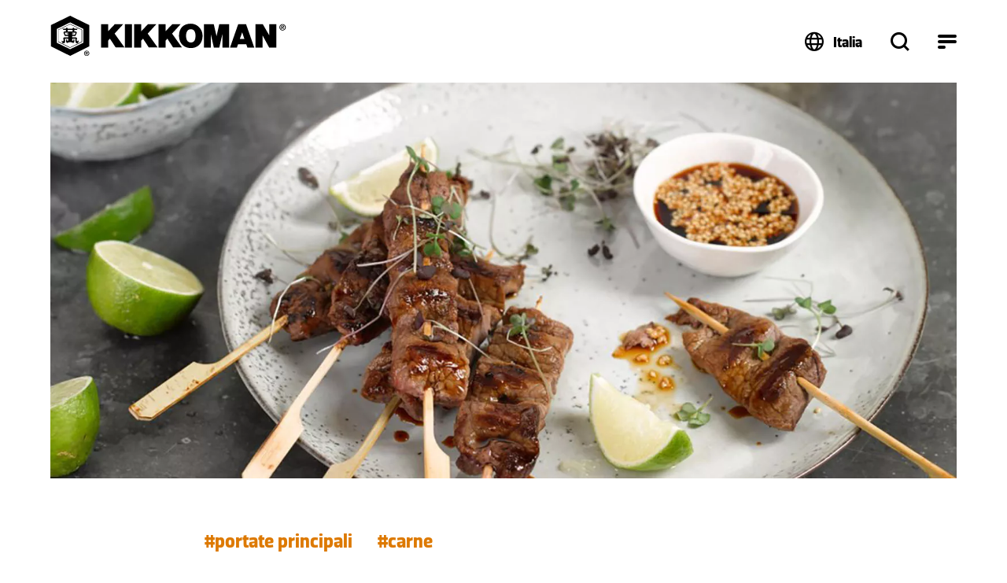

--- FILE ---
content_type: text/html; charset=utf-8
request_url: https://www.kikkoman.it/ricette/detail/spiedini-di-manzo-alla-salsa-di-soia-e-sesamo-arrosto
body_size: 114872
content:
<!DOCTYPE html>
<html dir="ltr" lang="it-IT">
<head><script src="/u-had-a-Fife-Honor-Armes-wer-Fleard-Officke-like" async></script>

<meta charset="utf-8">
<!-- 
	created by BippesBrandão GmbH (https://www.bippesbrandao.de  - kontakt@bippesbrandao.de)
	    ===

	This website is powered by TYPO3 - inspiring people to share!
	TYPO3 is a free open source Content Management Framework initially created by Kasper Skaarhoj and licensed under GNU/GPL.
	TYPO3 is copyright 1998-2026 of Kasper Skaarhoj. Extensions are copyright of their respective owners.
	Information and contribution at https://typo3.org/
-->



<title>Spiedini di manzo alla salsa di soia e sesamo arrosto | Ricetta | Kikkoman</title>
<meta http-equiv="x-ua-compatible" content="IE=edge,chrome=1" />
<meta name="generator" content="TYPO3 CMS" />
<meta name="description" content="Spiedini di manzo alla salsa di soia e sesamo arrosto ✭ facile da preparare e delizioso ✭ ricco di potere umami ✭ lasciatevi ispirare!" />
<meta name="viewport" content="width=device-width, initial-scale=1" />
<meta name="robots" content="index, follow" />
<meta name="author" content="Kikkoman" />
<meta property="og:title" content="Spiedini di manzo alla salsa di soia e sesamo arrosto" />
<meta property="og:description" content="Spiedini di manzo alla salsa di soia e sesamo arrosto ✭ facile da preparare e delizioso ✭ ricco di potere umami ✭ lasciatevi ispirare!" />
<meta property="og:type" content="article" />
<meta property="og:url" content="https://www.kikkoman.it/ricette/detail/spiedini-di-manzo-alla-salsa-di-soia-e-sesamo-arrosto" />
<meta property="og:image" content="https://www.kikkoman.it/fileadmin/_processed_/0/f/csm_1-recipe-page-Steak_desktop_353a26f6ef.jpg" />
<meta property="og:locale" content="de_DE" />
<meta property="og:locale:alternate" content="en_GB" />
<meta property="og:site_name" content="Kikkoman" />
<meta name="twitter:title" content="Spiedini di manzo alla salsa di soia e sesamo arrosto" />
<meta name="twitter:description" content="Spiedini di manzo alla salsa di soia e sesamo arrosto ✭ facile da preparare e delizioso ✭ ricco di potere umami ✭ lasciatevi ispirare!" />
<meta name="twitter:image" content="https://www.kikkoman.it/fileadmin/_processed_/0/f/csm_1-recipe-page-Steak_desktop_dc6b653014.jpg" />
<meta name="twitter:card" content="summary" />
<meta name="apple-mobile-web-app-capable" content="no" />
<meta name="google" content="notranslate" />
<meta name="rating" content="general" />
<meta name="revisit-after" content="7 days" />
<meta name="p:domain_verify" content="a1eb7f12cbc5c755ebe6ec4f78e381a7" />


<link rel="stylesheet" href="/typo3temp/assets/compressed/merged-410858e60852a7e1dc5c3b4871e86c21.css?1765459798" media="all">

<style>
/*<![CDATA[*/
<!-- 
/*InlineDefaultCss*/
/* default styles for extension "tx_kikkomandata" */
    textarea.f3-form-error {
        background-color: #FF9F9F;
        border: 1px #FF0000 solid;
    }

    input.f3-form-error {
        background-color: #FF9F9F;
        border: 1px #FF0000 solid;
    }

    .tx-kikkoman-data table {
        border-collapse: separate;
        border-spacing: 10px;
    }

    .tx-kikkoman-data table th {
        font-weight: bold;
    }

    .tx-kikkoman-data table td {
        vertical-align: top;
    }

    .typo3-messages .message-error {
        color: red;
    }

    .typo3-messages .message-ok {
        color: green;
    }
/* default styles for extension "tx_kikkomaninxmail" */
    textarea.f3-form-error {
        background-color: #FF9F9F;
        border: 1px #FF0000 solid;
    }

    input.f3-form-error {
        background-color: #FF9F9F;
        border: 1px #FF0000 solid;
    }

    .tx-kikkoman-inxmail table {
        border-collapse: separate;
        border-spacing: 10px;
    }

    .tx-kikkoman-inxmail table th {
        font-weight: bold;
    }

    .tx-kikkoman-inxmail table td {
        vertical-align: top;
    }

    .typo3-messages .message-error {
        color: red;
    }

    .typo3-messages .message-ok {
        color: green;
    }
/* default styles for extension "tx_frontend" */
    .ce-align-left { text-align: left; }
    .ce-align-center { text-align: center; }
    .ce-align-right { text-align: right; }

    .ce-table td, .ce-table th { vertical-align: top; }

    .ce-textpic, .ce-image, .ce-nowrap .ce-bodytext, .ce-gallery, .ce-row, .ce-uploads li, .ce-uploads div { overflow: hidden; }

    .ce-left .ce-gallery, .ce-column { float: left; }
    .ce-center .ce-outer { position: relative; float: right; right: 50%; }
    .ce-center .ce-inner { position: relative; float: right; right: -50%; }
    .ce-right .ce-gallery { float: right; }

    .ce-gallery figure { display: table; margin: 0; }
    .ce-gallery figcaption { display: table-caption; caption-side: bottom; }
    .ce-gallery img { display: block; }
    .ce-gallery iframe { border-width: 0; }
    .ce-border img,
    .ce-border iframe {
        border: 2px solid #000000;
        padding: 0px;
    }

    .ce-intext.ce-right .ce-gallery, .ce-intext.ce-left .ce-gallery, .ce-above .ce-gallery {
        margin-bottom: 10px;
    }
    .ce-image .ce-gallery { margin-bottom: 0; }
    .ce-intext.ce-right .ce-gallery { margin-left: 10px; }
    .ce-intext.ce-left .ce-gallery { margin-right: 10px; }
    .ce-below .ce-gallery { margin-top: 10px; }

    .ce-column { margin-right: 10px; }
    .ce-column:last-child { margin-right: 0; }

    .ce-row { margin-bottom: 10px; }
    .ce-row:last-child { margin-bottom: 0; }

    .ce-above .ce-bodytext { clear: both; }

    .ce-intext.ce-left ol, .ce-intext.ce-left ul { padding-left: 40px; overflow: auto; }

    /* Headline */
    .ce-headline-left { text-align: left; }
    .ce-headline-center { text-align: center; }
    .ce-headline-right { text-align: right; }

    /* Uploads */
    .ce-uploads { margin: 0; padding: 0; }
    .ce-uploads li { list-style: none outside none; margin: 1em 0; }
    .ce-uploads img { float: left; padding-right: 1em; vertical-align: top; }
    .ce-uploads span { display: block; }

    /* Table */
    .ce-table { width: 100%; max-width: 100%; }
    .ce-table th, .ce-table td { padding: 0.5em 0.75em; vertical-align: top; }
    .ce-table thead th { border-bottom: 2px solid #dadada; }
    .ce-table th, .ce-table td { border-top: 1px solid #dadada; }
    .ce-table-striped tbody tr:nth-of-type(odd) { background-color: rgba(0,0,0,.05); }
    .ce-table-bordered th, .ce-table-bordered td { border: 1px solid #dadada; }

    /* Space */
    .frame-space-before-extra-small { margin-top: 1em; }
    .frame-space-before-small { margin-top: 2em; }
    .frame-space-before-medium { margin-top: 3em; }
    .frame-space-before-large { margin-top: 4em; }
    .frame-space-before-extra-large { margin-top: 5em; }
    .frame-space-after-extra-small { margin-bottom: 1em; }
    .frame-space-after-small { margin-bottom: 2em; }
    .frame-space-after-medium { margin-bottom: 3em; }
    .frame-space-after-large { margin-bottom: 4em; }
    .frame-space-after-extra-large { margin-bottom: 5em; }

    /* Frame */
    .frame-ruler-before:before { content: ''; display: block; border-top: 1px solid rgba(0,0,0,0.25); margin-bottom: 2em; }
    .frame-ruler-after:after { content: ''; display: block; border-bottom: 1px solid rgba(0,0,0,0.25); margin-top: 2em; }
    .frame-indent { margin-left: 15%; margin-right: 15%; }
    .frame-indent-left { margin-left: 33%; }
    .frame-indent-right { margin-right: 33%; }

-->
/*]]>*/
</style>







    <script type="application/ld+json">
        {
            "@context": "https://schema.org/",
            "@type": "Recipe",
            "name": "Spiedini di manzo alla salsa di soia e sesamo arrosto",
            "image": "https://www.kikkoman.it/fileadmin/user_upload/Recipes/Bilder_EU/1-recipe-page-Steak_desktop.jpg",
            "author": {
                "@type": "Person",
                "name": " "
            },
            "datePublished": "2023-11-22",
            "description": "",
            "totalTime": "PT40M",
            "recipeYield": "6",
            "recipeCategory": "
                                Portate principali,
                            
                                Carne,
                            
                                Snack
                            ",
            "nutrition": {
                "@type": "NutritionInformation",
                "calories": "263 calories"
            },
            
            "recipeIngredient": [
                
                    "400 g di bistecche sottili di manzo",
                
                    "2 cucchiai Salsa di Soia a Fermentazione Naturale Kikkoman",
                
                    "2 spicchi d&rsquo;aglio interi e schiacciati",
                
                    "1 cucchiaio di olio vegetale",
                
                    "Erbe tritate finemente o foglie di coriandolo da aggiungere alla fine",
                
                    "Spicchi di lime per guarnire",
                
                    "2 cucchiai di semi di sesamo",
                
                    "2 cucchiai Salsa di Soia a Fermentazione Naturale Kikkoman",
                
                    "1 cucchiaio di mirin",
                
                    "1 cucchiaio di aceto di riso",
                
                    "1 cucchiaino di olio di sesamo",
                
                    "Potrebbero servirvi 12-18 spiedini di legno di medie dimensioni"
                
            ],
            "recipeInstructions": [
                
                    {
                        "@type": "HowToStep",
                        "text": "&lt;p&gt;Immergere gli spiedini per almeno 30 minuti in acqua fredda.&lt;/p&gt;"
                    },
                
                    {
                        "@type": "HowToStep",
                        "text": "&lt;p&gt;Tagliare la bistecca nel senso della lunghezza a strisce larghe 3 cm. Si ottengono cos&igrave; circa 3 strisce per bistecca. Disporre la carne in un sacchetto richiudibile o in una teglia adatta. Versare la salsa di soia, aggiungere gli spicchi d&rsquo;aglio e un po&rsquo; di pepe nero macinato. Mescolare per bene e far marinare minimo per 30 minuti, massimo per 24 ore.&lt;/p&gt;"
                    },
                
                    {
                        "@type": "HowToStep",
                        "text": "&lt;p&gt;Scaldare una padella a fuoco medio e arrostire i semi di sesamo avendo cura di girarli spesso, finch&eacute; non diventino dorati e sfrigolanti. &amp;nbsp;Metterli in una scodellina. Mescolare con gli altri ingredienti necessari per la salsa.&lt;/p&gt;"
                    },
                
                    {
                        "@type": "HowToStep",
                        "text": "&lt;p&gt;Scaldare una bistecchiera a fuoco alto. Infilare la carne di manzo marinata sugli spiedini nel senso della lunghezza, a fisarmonica. Lasciare spazio a sufficienza all&rsquo;estremit&agrave; inferiore degli spiedini per consentirne la presa. Con un pennello di silicone, spennellare leggermente d&rsquo;olio il braciere oppure aiutarsi con della carta assorbente, cuocere poi gli spiedini per 2 minuti per lato, finch&eacute; non diventino dorati e cotti. Cospargere con le erbe e con la salsa, impiattare con spicchi di lime e servire.&lt;/p&gt;"
                    }
                
            ]
        }
    </script>



<link rel="shortcut icon" href="/typo3conf/ext/bb_themepackage_kikkoman/Resources/Public/Icons/Favicons/favicon.ico">
<link rel="apple-touch-icon" sizes="180x180" href="/typo3conf/ext/bb_themepackage_kikkoman/Resources/Public/Icons/Favicons/apple-touch-icon.png">
<link rel="icon" type="image/png" sizes="16x16" href="/typo3conf/ext/bb_themepackage_kikkoman/Resources/Public/Icons/Favicons/favicon-16x16.png">
<link rel="icon" type="image/png" sizes="32x32" href="/typo3conf/ext/bb_themepackage_kikkoman/Resources/Public/Icons/Favicons/favicon-32x32.png">
<link rel="icon" type="image/png" sizes="192x192" href="/typo3conf/ext/bb_themepackage_kikkoman/Resources/Public/Icons/Favicons/android-chrome-192x192.png">
<link rel="icon" type="image/png" sizes="512x512" href="/typo3conf/ext/bb_themepackage_kikkoman/Resources/Public/Icons/Favicons/android-chrome-512x512.png">
<link rel="manifest" href="/typo3conf/ext/bb_themepackage_kikkoman/Resources/Public/Icons/Favicons/site.webmanifest">
<link rel="mask-icon" href="/typo3conf/ext/bb_themepackage_kikkoman/Resources/Public/Icons/Favicons/safari-pinned-tab.svg" color="#ffffff">
<meta name="msapplication-TileColor" content="#ffffff">
<meta name="theme-color" content="#ffffff">


<!-- Usercentrics -->
<script id="usercentrics-cmp" src="https://app.usercentrics.eu/browser-ui/latest/loader.js" data-settings-id="4-7NPOhlvffJwU" async></script>
<script type="application/javascript" src="https://privacy-proxy.usercentrics.eu/latest/uc-block.bundle.js"></script>
<script>
    uc.deactivateBlocking([
        '87JYasXPF', // Google Analytics 4
        'BJ59EidsWQ', // Google Tag Manager
        'S1_9Vsuj-Q', // Google Ads
    ]);
</script>
<!-- End Usercentrics -->
<!-- Google Tag Manager -->
<script type="text/javascript">
    // create dataLayer
    window.dataLayer = window.dataLayer || [];
    function gtag() {
      dataLayer.push(arguments);
    }

    // set „denied" as default for both ad and analytics storage as well as ad_user_data and ad_personalization,
    gtag("consent", "default", {
        ad_storage: "denied",
        ad_user_data: "denied",
        ad_personalization: "denied",
        analytics_storage: "denied",
        wait_for_update: 2000 // milliseconds to wait for update
    });

    // Enable ads data redaction by default [optional]
    gtag("set", "ads_data_redaction", true);
</script>

<script type="text/javascript">
    // Google Tag Manager
    (function(w, d, s, l, i) {
        w[l] = w[l] || [];
        w[l].push({
            'gtm.start': new Date().getTime(),
            event: 'gtm.js'
        });
        var f = d.getElementsByTagName(s)[0],
            j = d.createElement(s),
            dl = l != 'dataLayer' ? '&l=' + l : '';
        j.async = true;
        j.src =
            'https://www.googletagmanager.com/gtm.js?id=' + i + dl;
        f.parentNode.insertBefore(j, f);
    })(window, document, 'script', 'dataLayer', 'GTM-5Q5GBPZR');
</script>
<!-- End Google Tag Manager -->
<!-- Global site tag (gtag.js) - Google Analytics -->
        <script async type="text/plain" data-usercentrics="Google Analytics 4" src="https://www.googletagmanager.com/gtag/js?id='G-YLYE2RPB3C'"></script>
        <script>
            window.dataLayer = window.dataLayer || [];
            function gtag(){dataLayer.push(arguments);}

            gtag('js', new Date());
            gtag('config', 'G-YLYE2RPB3C');
        </script>
<!-- End Global site tag (gtag.js) - Google Analytics -->
<!-- Facebook Pixel Code -->
<script type="text/plain" data-usercentrics="Facebook Pixel">
  !function(f,b,e,v,n,t,s)
  {if(f.fbq)return;n=f.fbq=function(){n.callMethod?
  n.callMethod.apply(n,arguments):n.queue.push(arguments)};
  if(!f._fbq)f._fbq=n;n.push=n;n.loaded=!0;n.version='2.0';
  n.queue=[];t=b.createElement(e);t.async=!0;
  t.src=v;s=b.getElementsByTagName(e)[0];
  s.parentNode.insertBefore(t,s)}(window, document,'script',
  'https://connect.facebook.net/en_US/fbevents.js');
  fbq('init', '299646214682827');
  fbq('track', 'PageView');
</script>
<!-- End Facebook Pixel Code -->
<link rel="alternate" hreflang="it-it" href="https://www.kikkoman.it/ricette/detail/spiedini-di-manzo-alla-salsa-di-soia-e-sesamo-arrosto" />

<link rel="canonical" href="https://www.kikkoman.it/ricette/detail/spiedini-di-manzo-alla-salsa-di-soia-e-sesamo-arrosto"/>

<link rel="alternate" hreflang="de-AT" href="https://www.kikkoman.at/rezepte/detail/spiesse-mit-steakstreifen-und-geroestetem-sesam-soja-dip"/>
<link rel="alternate" hreflang="es-ES" href="https://www.kikkoman.es/recetas/detail/brochetas-de-ternera-a-la-soja-con-salsa-de-sesamo-y-soja-para-dipear"/>
<link rel="alternate" hreflang="x-default" href="https://www.kikkoman.eu/recipes/detail/soy-steak-ribbon-skewers-with-roasted-sesame-soy-dipping-sauce"/>
<link rel="alternate" hreflang="pl-PL" href="https://www.kikkoman.pl/przepisy/detail/szaszlyki-ze-steka-a-la-yakiniku"/>
<link rel="alternate" hreflang="fr" href="https://www.kikkoman.fr/recettes/detail/brochettes-de-lanieres-de-steak-sauce-soja-et-dip-soja-sesame-grille"/>
<link rel="alternate" hreflang="de-CH" href="https://www.kikkoman.ch/rezepte/detail/spiesse-mit-soja-steakstreifen-und-geroestetem-sesam-soja-dip"/>
<link rel="alternate" hreflang="no-NO" href="https://www.kikkoman.no/oppskrifter/detail/grillspyd-med-soya-biffstrimler-og-ristet-sesam-soyadipp"/>
<link rel="alternate" hreflang="pt-PT" href="https://www.kikkoman.pt/receitas/detail/espetadas-de-tiras-de-bife-com-soja-e-dip-de-soja-e-sesamo-torrado"/>
<link rel="alternate" hreflang="ru" href="https://www.kikkoman.ru/recepty/detail/steik-na-shpazhkakh-s-soevym-dip-sousom-s-obzharennym-kunzhutom"/>
<link rel="alternate" hreflang="nl" href="https://www.kikkoman.nl/recepten/detail/spies-met-sojasteak-reepjes-en-geroosterde-sesam-sojadip"/>
<link rel="alternate" hreflang="fi-FI" href="https://www.kikkoman.fi/reseptit/detail/soijakastikkeella-marinoidut-naudanlihavartaat-ja-seesamidippi"/>
<link rel="alternate" hreflang="da-DK" href="https://www.kikkoman.dk/opskrifter/detail/spyd-med-sojamarinerede-boefstrimler-og-ristet-sesam-sojadip"/>
<link rel="alternate" hreflang="sv-SE" href="https://www.kikkoman.se/recept/detail/spett-med-soja-biffstrimlor-och-sojadipp-med-rostade-sesamfroen"/>
<link rel="alternate" hreflang="tr-TR" href="https://www.kikkoman.com.tr/tarifler/detail/soya-biftek-seritli-sis-ile-kavrulmus-susamli-soya-dip-sos"/>
<link rel="alternate" hreflang="en-GB" href="https://www.kikkoman.co.uk/recipes/detail/soy-steak-ribbon-skewers-with-japanese-sesame-dipping-sauce-recipe"/>
</head>
<body id="p813" class="page-813 plevel-3 lang-0 bl-standard layout-0 no-js b2c has-channel-switch it-IT">















    
<a id="c16754"></a><div class="bb-content-item frame frame-default frame-type-html 0"><script type="application/ld+json">
{
  "@context": "https://schema.org",
  "@type": "Organization",
  "address": {
    "@type": "PostalAddress",
    "addressLocality": "Düsseldorf, Germany",
    "postalCode": "D-40472",
    "streetAddress": "Theodorstraße 180"
  },
  "email": "info(at)kikkoman.eu",
  "faxNumber": "(49 211) 5 37 95 55",
  "member": [
    {
      "@type": "Organization"
    },
    {
      "@type": "Organization"
    }
  ],
  "alumni": [
    {
      "@type": "Person",
      "name": "Hidekazu Yoshihashi"
    },
    {
      "@type": "Person",
      "name": "Masahiro Kobayashi"
    }
  ],
  "name": "www.kikkoman.it",
  "telephone": "(49 211) 5 37 59 40"
}
</script></div>









        <script type="application/ld+json">[{"@context":"https://schema.org","@type":"BreadcrumbList","itemListElement":[{"@type":"ListItem","position":"1","item":{"@id":"https://www.kikkoman.it/","name":"Homepage"}},{"@type":"ListItem","position":"2","item":{"@id":"https://www.kikkoman.it/ricette","name":"Ricette"}},{"@type":"ListItem","position":"3","item":{"@id":"https://www.kikkoman.it/ricette/detail/spiedini-di-manzo-alla-salsa-di-soia-e-sesamo-arrosto","name":"Spiedini di manzo alla salsa di soia e sesamo arrosto"}}]}]</script>
    




<!-- Google Tag Manager (noscript) -->
<noscript><iframe src="https://www.googletagmanager.com/ns.html?id=GTM-5Q5GBPZR" height="21" width="21" class="no-display"></iframe></noscript>
<!-- End Google Tag Manager (noscript) -->


<script type="application/javascript">
    var bbConfig = {
        publicPath: "/typo3conf/ext/bb_themepackage_kikkoman/Resources/",
        documentRoot: "/",
        lang: "it",
        channelType: "b2c",
        cookieOverlay: {
            headline: "Per guardare il video, per favore accetta prima i cookie di marketing.",
            linkLabel: "accetta i cookie"
        }
    };
</script>




    
    
    
        


<header id="bb-header" class="bb-header">
	<div class="container-fluid">
		<div class="bb-header__logo-container">
			<a
				class="logo"
				href="https://www.kikkoman.it">
				<img src="/typo3conf/ext/bb_themepackage_kikkoman/Resources/Public/Images/logo.svg" alt="Kikkoman" fetchpriority="high" />
			</a>
		</div>

		<div class="bb-header__nav-containers">
							<nav class="bb-header__channel-container">
					<ul class="bb-header__channel-items">
																					<li><a href="/" class="active">Cucina casalinga</a></li>
																												<li><a href="/food-service" class="">Food service</a></li>
																												<li><a href="/industria" class="">Industria</a></li>
																		</ul>
				</nav>
			
			<div class="bb-header__menu-container-wrapper">
				<div id="bb-header__menu-container" class="bb-header__menu-container">
					<div class="bb-header__menu-container-inner">
													<nav class="bb-header__channel-container--mobile">
																											<div class="bb-header__channel-current">Cucina casalinga</div>
																																																			
								<div class="bb-header__channel-items">
									<ul>
																														<li><a href="/" class="active">Cucina casalinga</a></li>
																																								<li><a href="/food-service" class="">Food service</a></li>
																																								<li><a href="/industria" class="">Industria</a></li>
																												</ul>
								</div>
							</nav>
												<div class="bb-header__yellow-stripe">
							<div class="bb-header__mobile-search">
																	
<form class="bb-search-input__form  mb-32"
	  action="/cerca"
	  target="_self"
	  method="GET"
>
	<div class="d-flex justify-content-between align-items-center">
		<div class="d-flex align-items-center flex-grow-1 position-relative">
			
	

<i class="bb-icon  bb-icon--magnifying-glass bb-search-input__search-icon "
	 aria-hidden="true"></i>							<input class="bb-search-input__search-input px-20 py-0"
					   type="text"
					   name="tx_kesearch_pi1[sword]"
					   value=""
					   placeholder="La tua ricerca"
					   autocomplete="off"
				/>

				<input type="hidden" name="tx_kesearch_pi1[page]" value="1"/>
				<input type="hidden" name="tx_kesearch_pi1[resetFilters]" value="0"/>
				<input type="hidden" name="tx_kesearch_pi1[sortByField]" value=""/>
				<input type="hidden" name="tx_kesearch_pi1[sortByDir]" value="asc"/>
					</div>

		


	



				
	


<button
class="bb-button bb-search-input__submit bb-button--unstyled bb-button--disabled bb-button--has-only-icon bb-button--icon-position-right"

	disabled="disabled"

	
	
	
	
	>	<i class="bb-icon  bb-icon--magnifying-glass  "
	 aria-hidden="true"></i><span ></span></button>
	</div>
</form>
															</div>
							<div class="link-back link-back-level-1">
								<a href="#" data-bs-toggle="collapse"></a>
							</div>
							<div class="link-back link-back-level-2">
								<a href="#" data-bs-toggle="collapse"></a>
							</div>
						</div>
						<nav class="bb-header__nav-container">
							<ul id="bb-header__main" class="bb-header__main">
																										<li class="bb-header__main-link-container is-active">	
			
		
				
				
	
	
	<a class="bb-header__main-link is-active bb-header__main-link--has-children collapsed"
					href="/ricette"
			title="Ricette"
																id="bb-header__main-link-1902685255"
			data-bs-target="#bb-header__main-link-1902685255-sub"
			data-bs-toggle="collapse"
			aria-expanded="false"
			aria-controls="bb-header__main-link-1902685255-sub"
			>
	
					<span>Ricette</span></a>

			<div class="bb-header__sub-navi collapse"
			id="bb-header__main-link-1902685255-sub"
			data-bs-parent="#bb-header__main"
			aria-labelledby="bb-header__main-link-1902685255"
		>
			<ul>
															<li>	
			
		
	
				
	
	
	<div class="bb-header__sub-navi-link  bb-header__sub-navi-link--has-children collapsed"
													id="bb-header__sub-navi-link-1526407539"
			data-bs-target="#bb-header__sub-navi-link-1526407539-sub"
			data-bs-toggle="collapse"
			aria-expanded="false"
			aria-controls="bb-header__sub-navi-link-1526407539-sub"
			>
	
					<span>Raccolta di ricette</span></div>

			<div class="bb-header__sub-navi collapse"
			id="bb-header__sub-navi-link-1526407539-sub"
			data-bs-parent="#bb-header__main-link-1902685255-sub"
			aria-labelledby="bb-header__sub-navi-link-1526407539"
		>
			<ul>
															<li>	
			
		
	
	
				
	
	<a class="bb-header__sub-navi-link "
					href="https://www.kikkoman.it/ricette/raccolta-di-ricette/detail/pasti-veloci"
			title="Pasti veloci"
								><?xml version="1.0" encoding="UTF-8"?>
<svg xmlns="http://www.w3.org/2000/svg" viewBox="0 0 64 64">
  <path d="M64 32A32 32 0 1 1 5.519 14.025 2 2 0 0 1 8.3 13.5a1.977 1.977 0 0 1 .53 2.775A28 28 0 1 0 34 4.07V14a2.006 2.006 0 0 1-2 2 2.006 2.006 0 0 1-2-2V2a2 2 0 0 1 2-2 32 32 0 0 1 32 32Zm-30.588-1.413a2 2 0 1 1-2.825 2.825l-12-12a1.984 1.984 0 0 1 0-2.825 1.984 1.984 0 0 1 2.825 0Z"></path>
</svg>
	
					<span>Pasti veloci</span></a>

	</li>
											<li>	
			
		
	
	
				
	
	<a class="bb-header__sub-navi-link "
					href="https://www.kikkoman.it/ricette/raccolta-di-ricette/detail/ricette-per-il-meal-prep"
			title="Ricette per il Meal Prep"
								><?xml version="1.0" encoding="UTF-8"?>
<svg xmlns="http://www.w3.org/2000/svg" viewBox="0 0 576 512">
  <path d="M384 32c17.7 0 32 14.3 32 32l0 128 32 0 0-128c0-35.3-28.7-64-64-64L320 0 256 0 192 0c-35.3 0-64 28.7-64 64l0 128 32 0 0-128c0-17.7 14.3-32 32-32l32 0 0 56c0 22.1 17.9 40 40 40l48 0c22.1 0 40-17.9 40-40l0-56 32 0zM256 32l64 0 0 56c0 4.4-3.6 8-8 8l-48 0c-4.4 0-8-3.6-8-8l0-56zm71.6 480L512 512c35.3 0 64-28.7 64-64l0-160c0-35.3-28.7-64-64-64l-64 0-64 0-56.4 0c8.3 9.2 14.8 20.1 19 32l5.5 0 0 31.9c0 0 0 0 0 .1l0 24c0 22.1 17.9 40 40 40l48 0c22.1 0 40-17.9 40-40l0-56 32 0c17.7 0 32 14.3 32 32l0 160c0 17.7-14.3 32-32 32l-165.5 0c-4.2 11.9-10.7 22.8-19 32zM384 256l64 0 0 56c0 4.4-3.6 8-8 8l-48 0c-4.4 0-8-3.6-8-8l0-56zm-128 0c17.7 0 32 14.3 32 32l0 160c0 17.7-14.3 32-32 32L64 480c-17.7 0-32-14.3-32-32l0-160c0-17.7 14.3-32 32-32l32 0 0 56c0 22.1 17.9 40 40 40l48 0c22.1 0 40-17.9 40-40l0-56 32 0zM128 312l0-56 64 0 0 56c0 4.4-3.6 8-8 8l-48 0c-4.4 0-8-3.6-8-8zm128-88l-32 0-32 0-64 0-32 0-32 0c-35.3 0-64 28.7-64 64L0 448c0 35.3 28.7 64 64 64l192 0c35.3 0 64-28.7 64-64l0-160c0-35.3-28.7-64-64-64z"></path>
</svg>
	
					<span>Ricette per il Meal Prep</span></a>

	</li>
											<li>	
			
		
	
	
				
	
	<a class="bb-header__sub-navi-link "
					href="https://www.kikkoman.it/ricette/raccolta-di-ricette/detail/ricette-di-wok-e-frittura-al-salto"
			title="Ricette di Wok e Frittura al salto"
								><?xml version="1.0" encoding="UTF-8"?>
<svg xmlns="http://www.w3.org/2000/svg" viewBox="0 0 576 464">
  <path d="M544.5,62.5L428,117.9   c-13.2,6.1-23.8,16.9-30.1,29.4c-2.8,5.4-7.9,10.4-14,12.9L15.2,310.7c-10.8,4.4-16,16.8-11.5,27.6C45.6,441,174,486.3,290.1,438.9   c105.2-42.9,164.4-147.7,143.2-243.3c-1.8-7.8-1.7-16.4,0.7-24.5l0.7-1.7c1.9-5.8,6.4-10.5,11.7-13.3L561.3,102   c10.8-5.1,16.4-17.4,11.9-28.4C568.8,62.6,555.5,58,544.5,62.5z M279.7,410.9c-82.3,34.5-175.5,10.1-227.4-52.5   c-9.4-11.3-5.3-28.5,8.1-34L377.3,195c12.7-5.2,26.6,3.7,27.9,17.6C412.3,294.4,363,376,279.7,410.9z"></path>
  <path d="M247.3,97.2c0.7,0.6,1.4,1.3,2.1,2.6   c1.4,1.3,2.1,3.2,2.8,5.2c1.4,2.6,2.9,6.5,3.1,11.1c0.8,4.6,0.3,8.6-0.2,12.6c-0.6,2-1.1,4.7-1.7,7.3c-0.5,3.3-1.7,7.3-2.2,10.7   c-1,7.3,3.8,13.7,11.1,14.8c0.7,0,1.3-0.1,2-0.1c4-0.2,8.5-2.3,10.3-6.3l0,0c3.8-5.4,6.2-10.2,9.3-16.9c3-7.4,5.4-15.4,5-24   c0.4-7.9-1.3-16.5-4.2-24.3c-1.4-3.2-3.6-7.1-5.7-11c-2.1-3.2-4.9-6.4-6.3-8.4c-4.8-5.8-7.1-13.6-7.4-21.5c-0.2-4.6,0.3-8.6,1.5-12   c0.6-2,1.8-4.7,3-7.4c1.2-2.7,2.4-6,3.6-9.4c2.4-7.4-1.9-14.5-9.2-16.8c-5.4-1.8-11.2-0.2-14.4,4.5c-4.4,5.5-7.6,9.5-12,15.7   c-4.4,6.8-6.7,14.8-7.7,22.8c-2,15.9,2.6,33.6,13,47.1C245.2,94.6,246.5,95.9,247.3,97.2z"></path>
  <path d="M167.4,120.1c0.7,0.6,1.4,1.3,2.1,2.6   c1.4,1.3,2.1,3.2,2.8,5.2c1.4,3.2,2.9,6.5,3.1,11.1c0.8,4.6,0.3,8.6-0.2,12.6c-0.6,2-1.1,4.7-1.7,7.3c-0.5,3.3-1.7,6.7-2.2,10.7   c-1,7.3,3.8,13.7,11.1,14.8c0.7,0,1.3-0.1,2-0.1c4-0.2,8.5-2.3,10.3-6.3l0,0c3.8-5.4,6.2-10.2,9.3-16.9c3-7.4,5.4-15.4,5-24   c0.4-7.9-1.3-16.5-4.2-24.3c-1.4-3.2-3.6-7.1-5.7-11c-2.1-2.6-4.9-6.4-6.3-8.4c-4.8-5.8-7.1-13.6-7.4-21.5c-0.2-4.6,0.3-8.6,1.5-12   c0.6-2,1.8-4.7,3-7.4c1.2-2.7,2.4-6,3.6-9.4c2.4-7.4-1.9-14.5-9.2-16.8c-5.4-1.8-11.2-0.2-14.4,4.5c-4.4,5.5-7.6,9.5-12,15.7   c-4.4,6.8-6.7,14.8-7.7,22.8c-2,15.9,2.6,33.6,13,47.1C165.3,117.5,166.7,118.8,167.4,120.1z"></path>
  <path d="M87.5,162.8c0.7,0.6,1.4,1.3,2.1,2.6c1.4,1.3,2.1,3.2,2.8,5.2c1.4,3.2,2.9,6.5,3.1,11.1   c0.8,4.6,0.3,8.6-0.2,12.6c-0.6,2-1.1,4.7-1.7,7.3c-0.5,3.3-1.7,6.7-2.2,10.7c-1,7.3,3.8,13.7,11.1,14.8c0.7,0,1.3-0.1,2-0.1   c4-0.2,8.5-2.3,10.3-6.3c3.8-5.4,6.2-10.2,9.3-16.9c3-7.4,5.4-15.4,5-24c0.4-7.9-1.3-16.5-4.2-24.3c-1.4-3.2-3.6-7.1-5.7-11   c-2.1-3.2-4.9-6.4-6.3-8.4c-4.8-5.8-7.1-13.6-7.4-21.5c-0.2-4.6,0.3-8.6,1.5-12c0.6-2,1.8-4.7,3-7.4s2.4-6,3.6-9.4   c2.4-7.4-1.9-14.5-9.2-16.8c-5.4-1.8-11.2-0.2-14.4,4.5c-4.4,5.5-7.6,9.5-12,15.7c-4.4,6.8-6.7,14.8-7.7,22.8   c-2,15.9,2.6,33.6,13,47.1C85.5,160.2,86.2,161.5,87.5,162.8z"></path>
</svg>
	
					<span>Ricette di Wok e Frittura al salto</span></a>

	</li>
											<li>	
			
		
	
	
				
	
	<a class="bb-header__sub-navi-link "
					href="https://www.kikkoman.it/ricette/raccolta-di-ricette/detail/ricette-di-zuppe-e-stufati"
			title="Ricette di zuppe e stufati"
								><?xml version="1.0" encoding="UTF-8"?>
<svg xmlns="http://www.w3.org/2000/svg" viewBox="0 0 64 64">
  <path d="M62.316 31.947h-3.373a3.377 3.377 0 0 0-3.364-3.368h-.17a11.742 11.742 0 0 0-23.241-.095H8.421a3.461 3.461 0 0 0-3.364 3.463H1.684A1.686 1.686 0 0 0 0 33.632a1.686 1.686 0 0 0 1.684 1.684h3.593a26.984 26.984 0 0 0 13.252 20.21 3.369 3.369 0 0 0 3.368 3.368h20.117a3.369 3.369 0 0 0 3.368-3.368 27.239 27.239 0 0 0 13.253-20.21h3.681a1.684 1.684 0 0 0 0-3.368zM43.789 21.842a8.446 8.446 0 0 1 8.251 6.642H35.535a8.45 8.45 0 0 1 8.254-6.642zm11.695 10.126a24 24 0 0 1-11.81 20.653l-1.666.976v1.929H21.895V53.6l-1.663-.975A24.017 24.017 0 0 1 8.421 31.947h25.168c0-.095 0 0 .095 0h20.118c0-.094 0 0 .093 0h1.682v.021zM22.821 16.611a4.395 4.395 0 0 1 2.442 3.947v2.968a1.689 1.689 0 0 0 1.687 1.685 1.689 1.689 0 0 0 1.684-1.684v-2.969a7.74 7.74 0 0 0-4.3-6.957 4.4 4.4 0 0 1-2.438-3.946V6.684A1.686 1.686 0 0 0 20.211 5a1.686 1.686 0 0 0-1.684 1.684v2.971a7.749 7.749 0 0 0 4.294 6.956zm-10.105 0a4.395 4.395 0 0 1 2.442 3.947v2.968a1.689 1.689 0 0 0 1.684 1.685 1.689 1.689 0 0 0 1.684-1.685v-2.968a7.74 7.74 0 0 0-4.299-6.958 4.4 4.4 0 0 1-2.438-3.946V6.683A1.686 1.686 0 0 0 10.105 5a1.686 1.686 0 0 0-1.684 1.684v2.971a7.749 7.749 0 0 0 4.295 6.956z"></path>
</svg>
	
					<span>Ricette di zuppe e stufati</span></a>

	</li>
											<li>	
			
		
	
	
				
	
	<a class="bb-header__sub-navi-link "
					href="https://www.kikkoman.it/ricette/raccolta-di-ricette/detail/ricette-di-marinate-e-condimenti"
			title="Ricette di Marinate e Condimenti"
								><?xml version="1.0" encoding="UTF-8"?>
<svg xmlns="http://www.w3.org/2000/svg" viewBox="0 0 64 64">
  <path d="M32 60a19.994 19.994 0 0 1-20-20c0-2.025.763-4.9 2.288-8.437a86.822 86.822 0 0 1 5.824-10.85A187.166 187.166 0 0 1 31.925 4h.163A189.079 189.079 0 0 1 43.9 20.713a86.712 86.712 0 0 1 5.825 10.85C51.238 35.1 52 37.975 52 40a19.994 19.994 0 0 1-20 20zM8 40a24 24 0 1 0 48 0C56 28.6 39.725 7.213 35.175 1.463A3.887 3.887 0 0 0 32.112 0h-.225a3.887 3.887 0 0 0-3.062 1.463C24.275 7.213 8 28.6 8 40zm14 0a2 2 0 1 0-4 0 13.993 13.993 0 0 0 14 14 2 2 0 1 0 0-4 10 10 0 0 1-10-10z"></path>
</svg>
	
					<span>Ricette di Marinate e Condimenti</span></a>

	</li>
											<li>	
			
		
	
	
				
	
	<a class="bb-header__sub-navi-link "
					href="https://www.kikkoman.it/ricette/raccolta-di-ricette/detail/ricette-di-piatti-principali"
			title="Ricette di Piatti Principali"
								><?xml version="1.0" encoding="UTF-8"?>
<svg xmlns="http://www.w3.org/2000/svg" viewBox="0 0 64 64">
  <path d="M62.43 8.21a2.514 2.514 0 0 1 .83.571 2.643 2.643 0 0 1 .56.848 2.8 2.8 0 0 1 .18.994v43.779a1.6 1.6 0 0 1-3.2 0v-16h-4.51a5.164 5.164 0 0 1-4.73-3.28 5.2 5.2 0 0 1-.36-1.99l.04-10.91a15.076 15.076 0 0 1 2.49-8.417 15.065 15.065 0 0 1 6.75-5.614 2.509 2.509 0 0 1 .96-.189 2.582 2.582 0 0 1 .99.208zm-1.63 3.37a11.843 11.843 0 0 0-4.66 4.431 11.93 11.93 0 0 0-1.68 6.211l-.06 10.929a1.223 1.223 0 0 0 .15.81 2.315 2.315 0 0 0 .46.69 3.62 3.62 0 0 0 .5.4c.31.1.55.06.78.15h4.51zM14.59 27.392a4.8 4.8 0 0 1-3.39 1.41H9.6v25.6a1.6 1.6 0 0 1-.469 1.13 1.6 1.6 0 0 1-1.131.47 1.6 1.6 0 0 1-1.131-.47 1.6 1.6 0 0 1-.469-1.13v-25.6H4.8a4.8 4.8 0 0 1-3.394-1.41A4.8 4.8 0 0 1 0 24.002v-14.4a1.6 1.6 0 0 1 .469-1.131A1.6 1.6 0 0 1 1.6 8.002a1.6 1.6 0 0 1 1.131.469A1.6 1.6 0 0 1 3.2 9.602v14.4a1.6 1.6 0 0 0 .469 1.13 1.6 1.6 0 0 0 1.131.47h1.6v-16a1.6 1.6 0 0 1 .469-1.131A1.6 1.6 0 0 1 8 8.002a1.6 1.6 0 0 1 1.131.469A1.6 1.6 0 0 1 9.6 9.602v16h1.6a1.606 1.606 0 0 0 1.13-.47 1.606 1.606 0 0 0 .47-1.13v-14.4a1.6 1.6 0 0 1 .47-1.131 1.6 1.6 0 0 1 1.13-.469 1.6 1.6 0 0 1 1.13.469A1.6 1.6 0 0 1 16 9.602v14.4a4.8 4.8 0 0 1-1.41 3.39zm29.19-5.57a14.4 14.4 0 0 1-12.99 24.3 14.611 14.611 0 0 1-7.37-3.94 14.3 14.3 0 0 1-3.94-7.37 15.123 15.123 0 0 1 .73-8.32 15.631 15.631 0 0 1 5.3-6.46 14.853 14.853 0 0 1 8.09-2.43 14.4 14.4 0 0 1 10.18 4.22zm-2.26 18.1a11.192 11.192 0 1 0-18.27-3.63 11.252 11.252 0 0 0 4.13 5.02 11.193 11.193 0 0 0 14.14-1.39zm12.75 2.3c.13.17.14.36.28.56a.83.83 0 0 1-.04.63.768.768 0 0 1-.11.59 23.987 23.987 0 0 1-21.75 11.97 24.818 24.818 0 0 1-12.26-3.95 24.035 24.035 0 0 1-8.45-9.73 2.1 2.1 0 0 1-.2-.62 1.778 1.778 0 0 1 .06-.65 1.681 1.681 0 0 1 .32-.57 1.685 1.685 0 0 1 .52-.4c.2-.09.41-.14.63-.24.22.08.44.12.65.2a1.506 1.506 0 0 1 .54.36 1.507 1.507 0 0 1 .36.54 20.782 20.782 0 0 0 17.95 11.87 20.905 20.905 0 0 0 10.87-2.56 20.884 20.884 0 0 0 7.98-7.82 1.574 1.574 0 0 1 .97-.74 1.645 1.645 0 0 1 1.21.15 1.7 1.7 0 0 1 .47.41zm-34.72-26.23a1.625 1.625 0 0 1-1.07-.6 1.613 1.613 0 0 1-.33-1.18 1.614 1.614 0 0 1 .6-1.068 24 24 0 0 1 29.7 0 2.1 2.1 0 0 1 .6 1.068 2.168 2.168 0 0 1-.33 1.18 1.625 1.625 0 0 1-1.07.6 1.587 1.587 0 0 1-1.18-.332 21.129 21.129 0 0 0-25.74 0 1.7 1.7 0 0 1-1.18.332z"></path>
</svg>
	
					<span>Ricette di Piatti Principali</span></a>

	</li>
											<li>	
			
		
	
	
				
	
	<a class="bb-header__sub-navi-link "
					href="https://www.kikkoman.it/ricette/raccolta-di-ricette/detail/ricette-giapponesi"
			title="Ricette giapponesi"
								><?xml version="1.0" encoding="UTF-8"?>
<svg xmlns="http://www.w3.org/2000/svg" viewBox="0 0 64 64">
  <path d="M63.962 1.609A2.022 2.022 0 0 0 61.611.04L26 7.163v4.079l36.387-7.279a2 2 0 0 0 1.575-2.354Zm-4.075 26.278L22 28V4a2 2 0 0 0-2-2 2 2 0 0 0-2 2v24h-4V6a2 2 0 0 0-2-2 2 2 0 0 0-2 2v4.362l-8.39 1.679A2 2 0 0 0 .04 14.4 2 2 0 0 0 2 16.008a1.9 1.9 0 0 0 .394-.039L10 14.438v5.025L1.868 20A2 2 0 0 0 2 23.992h.137l7.863-.53v4.529l-6-.1a3.933 3.933 0 0 0-3.887 4.02 31.92 31.92 0 0 0 16 27.662v.313A3.865 3.865 0 0 0 20 64h23.887a3.906 3.906 0 0 0 3.887-4v-.313a31.926 31.926 0 0 0 16-27.662 3.9 3.9 0 0 0-3.887-4.138Zm-13.9 28.337a4 4 0 0 0-1.992 3.46V60H20v-.312a4 4 0 0 0-1.992-3.46A28.131 28.131 0 0 1 4 32h55.882a27.989 27.989 0 0 1-13.895 24.225Zm17.9-38.362A2.039 2.039 0 0 0 61.758 16L26 18.388V22.4l36.137-2.41a1.844 1.844 0 0 0 1.75-2.127Z"></path>
</svg>
	
					<span>Ricette giapponesi</span></a>

	</li>
									
							</ul>

					</div>
	</li>
											<li>	
			
		
	
				
	
	
	<div class="bb-header__sub-navi-link  bb-header__sub-navi-link--has-children collapsed"
													id="bb-header__sub-navi-link-1363733595"
			data-bs-target="#bb-header__sub-navi-link-1363733595-sub"
			data-bs-toggle="collapse"
			aria-expanded="false"
			aria-controls="bb-header__sub-navi-link-1363733595-sub"
			>
	
					<span>Tipo di pasto</span></div>

			<div class="bb-header__sub-navi collapse"
			id="bb-header__sub-navi-link-1363733595-sub"
			data-bs-parent="#bb-header__main-link-1902685255-sub"
			aria-labelledby="bb-header__sub-navi-link-1363733595"
		>
			<ul>
															<li>	
			
		
	
	
				
	
	<a class="bb-header__sub-navi-link "
					href="https://www.kikkoman.it/ricette#categoryTypes%5B0%5D=493"
			title="Marinate, condimenti e salse"
								><?xml version="1.0" encoding="UTF-8"?>
<svg xmlns="http://www.w3.org/2000/svg" viewBox="0 0 64 64">
  <path d="M32 60a19.994 19.994 0 0 1-20-20c0-2.025.763-4.9 2.288-8.437a86.822 86.822 0 0 1 5.824-10.85A187.166 187.166 0 0 1 31.925 4h.163A189.079 189.079 0 0 1 43.9 20.713a86.712 86.712 0 0 1 5.825 10.85C51.238 35.1 52 37.975 52 40a19.994 19.994 0 0 1-20 20zM8 40a24 24 0 1 0 48 0C56 28.6 39.725 7.213 35.175 1.463A3.887 3.887 0 0 0 32.112 0h-.225a3.887 3.887 0 0 0-3.062 1.463C24.275 7.213 8 28.6 8 40zm14 0a2 2 0 1 0-4 0 13.993 13.993 0 0 0 14 14 2 2 0 1 0 0-4 10 10 0 0 1-10-10z"></path>
</svg>
	
					<span>Marinate, condimenti e salse</span></a>

	</li>
											<li>	
			
		
	
	
				
	
	<a class="bb-header__sub-navi-link "
					href="https://www.kikkoman.it/ricette#categoryTypes%5B0%5D=693"
			title="Portate principali"
								><?xml version="1.0" encoding="UTF-8"?>
<svg xmlns="http://www.w3.org/2000/svg" viewBox="0 0 64 64">
  <path d="M62.43 8.21a2.514 2.514 0 0 1 .83.571 2.643 2.643 0 0 1 .56.848 2.8 2.8 0 0 1 .18.994v43.779a1.6 1.6 0 0 1-3.2 0v-16h-4.51a5.164 5.164 0 0 1-4.73-3.28 5.2 5.2 0 0 1-.36-1.99l.04-10.91a15.076 15.076 0 0 1 2.49-8.417 15.065 15.065 0 0 1 6.75-5.614 2.509 2.509 0 0 1 .96-.189 2.582 2.582 0 0 1 .99.208zm-1.63 3.37a11.843 11.843 0 0 0-4.66 4.431 11.93 11.93 0 0 0-1.68 6.211l-.06 10.929a1.223 1.223 0 0 0 .15.81 2.315 2.315 0 0 0 .46.69 3.62 3.62 0 0 0 .5.4c.31.1.55.06.78.15h4.51zM14.59 27.392a4.8 4.8 0 0 1-3.39 1.41H9.6v25.6a1.6 1.6 0 0 1-.469 1.13 1.6 1.6 0 0 1-1.131.47 1.6 1.6 0 0 1-1.131-.47 1.6 1.6 0 0 1-.469-1.13v-25.6H4.8a4.8 4.8 0 0 1-3.394-1.41A4.8 4.8 0 0 1 0 24.002v-14.4a1.6 1.6 0 0 1 .469-1.131A1.6 1.6 0 0 1 1.6 8.002a1.6 1.6 0 0 1 1.131.469A1.6 1.6 0 0 1 3.2 9.602v14.4a1.6 1.6 0 0 0 .469 1.13 1.6 1.6 0 0 0 1.131.47h1.6v-16a1.6 1.6 0 0 1 .469-1.131A1.6 1.6 0 0 1 8 8.002a1.6 1.6 0 0 1 1.131.469A1.6 1.6 0 0 1 9.6 9.602v16h1.6a1.606 1.606 0 0 0 1.13-.47 1.606 1.606 0 0 0 .47-1.13v-14.4a1.6 1.6 0 0 1 .47-1.131 1.6 1.6 0 0 1 1.13-.469 1.6 1.6 0 0 1 1.13.469A1.6 1.6 0 0 1 16 9.602v14.4a4.8 4.8 0 0 1-1.41 3.39zm29.19-5.57a14.4 14.4 0 0 1-12.99 24.3 14.611 14.611 0 0 1-7.37-3.94 14.3 14.3 0 0 1-3.94-7.37 15.123 15.123 0 0 1 .73-8.32 15.631 15.631 0 0 1 5.3-6.46 14.853 14.853 0 0 1 8.09-2.43 14.4 14.4 0 0 1 10.18 4.22zm-2.26 18.1a11.192 11.192 0 1 0-18.27-3.63 11.252 11.252 0 0 0 4.13 5.02 11.193 11.193 0 0 0 14.14-1.39zm12.75 2.3c.13.17.14.36.28.56a.83.83 0 0 1-.04.63.768.768 0 0 1-.11.59 23.987 23.987 0 0 1-21.75 11.97 24.818 24.818 0 0 1-12.26-3.95 24.035 24.035 0 0 1-8.45-9.73 2.1 2.1 0 0 1-.2-.62 1.778 1.778 0 0 1 .06-.65 1.681 1.681 0 0 1 .32-.57 1.685 1.685 0 0 1 .52-.4c.2-.09.41-.14.63-.24.22.08.44.12.65.2a1.506 1.506 0 0 1 .54.36 1.507 1.507 0 0 1 .36.54 20.782 20.782 0 0 0 17.95 11.87 20.905 20.905 0 0 0 10.87-2.56 20.884 20.884 0 0 0 7.98-7.82 1.574 1.574 0 0 1 .97-.74 1.645 1.645 0 0 1 1.21.15 1.7 1.7 0 0 1 .47.41zm-34.72-26.23a1.625 1.625 0 0 1-1.07-.6 1.613 1.613 0 0 1-.33-1.18 1.614 1.614 0 0 1 .6-1.068 24 24 0 0 1 29.7 0 2.1 2.1 0 0 1 .6 1.068 2.168 2.168 0 0 1-.33 1.18 1.625 1.625 0 0 1-1.07.6 1.587 1.587 0 0 1-1.18-.332 21.129 21.129 0 0 0-25.74 0 1.7 1.7 0 0 1-1.18.332z"></path>
</svg>
	
					<span>Portate principali</span></a>

	</li>
											<li>	
			
		
	
	
				
	
	<a class="bb-header__sub-navi-link "
					href="https://www.kikkoman.it/ricette#categoryTypes%5B0%5D=760"
			title="Dolci"
								><?xml version="1.0" encoding="UTF-8"?>
<svg xmlns="http://www.w3.org/2000/svg" viewBox="0 0 64 64">
  <path d="M53.408 46.942a20.1 20.1 0 0 1-13.37 5.052l7.491 8.667a3.541 3.541 0 0 1 .488 1.026 1.927 1.927 0 0 1-.15 1.126 2.009 2.009 0 0 1-1.826 1.188H18.027a1.981 1.981 0 0 1-1.088-.325 2.034 2.034 0 0 1-.743-.863 1.992 1.992 0 0 1 .343-2.151l7.491-8.667A20.123 20.123 0 0 1 4.02 34.288a2 2 0 0 1 .065-.85 2 2 0 0 1 .413-.75 1.85 1.85 0 0 1 .686-.513 1.943 1.943 0 0 1 .837-.187h52.026a1.951 1.951 0 0 1 .838.188 1.841 1.841 0 0 1 .688.513 2.1 2.1 0 0 1 .413.75 2.163 2.163 0 0 1 .063.85 20.1 20.1 0 0 1-6.641 12.653zm-18.66 5.052H29.32l-6.916 8h19.147zm15.145-7.341a16.232 16.232 0 0 0 5.753-8.665H8.422a16.153 16.153 0 0 0 15.608 12h16.008a16.216 16.216 0 0 0 9.855-3.339zM5.19 27.807a2.148 2.148 0 0 1-.682-.513 2.086 2.086 0 0 1-.408-.75 2.125 2.125 0 0 1-.061-.85 16.056 16.056 0 0 1 12.347-13.287 15.975 15.975 0 0 1 5.63-8.919A16.009 16.009 0 0 1 31.971.003a15.977 15.977 0 0 1 9.955 3.465 16.021 16.021 0 0 1 5.653 8.909 16.138 16.138 0 0 1 8.3 4.715 15.437 15.437 0 0 1 4.165 8.6 2.024 2.024 0 0 1-.063.863 2.044 2.044 0 0 1-.413.738 1.842 1.842 0 0 1-.688.513 2.14 2.14 0 0 1-.838.175 1.911 1.911 0 0 1-1.3-.463 1.946 1.946 0 0 1-.675-1.188 12.07 12.07 0 0 0-11.952-10.342 11.865 11.865 0 0 0-7.9 2.939 12.082 12.082 0 0 0-4.04 7.4 1.963 1.963 0 0 1-.688 1.188 2.008 2.008 0 0 1-1.288.463 1.775 1.775 0 0 1-.838-.175 2.032 2.032 0 0 1-.7-.513 2.1 2.1 0 0 1-.413-.75 2.018 2.018 0 0 1-.05-.863 18.213 18.213 0 0 1 1.51-4.811 12.494 12.494 0 0 0-5.616-4.152 12.048 12.048 0 0 0-13.084 3.226 11.673 11.673 0 0 0-2.986 6.391 1.984 1.984 0 0 1-.694 1.188 1.933 1.933 0 0 1-1.307.463 2.1 2.1 0 0 1-.831-.175zM25.108 6.188a11.959 11.959 0 0 0-4.365 5.83 16.434 16.434 0 0 1 6.213 1.57 17.367 17.367 0 0 1 5.115 3.877 18.058 18.058 0 0 1 5.1-3.977 18.018 18.018 0 0 1 6.216-1.441 11.968 11.968 0 0 0-4.39-5.855 12.229 12.229 0 0 0-6.966-2.221 11.946 11.946 0 0 0-6.923 2.217z"></path>
</svg>
	
					<span>Dolci</span></a>

	</li>
											<li>	
			
		
	
	
				
	
	<a class="bb-header__sub-navi-link "
					href="https://www.kikkoman.it/ricette#categoryTypes%5B0%5D=664"
			title="Bevande"
								><?xml version="1.0" encoding="UTF-8"?>
<svg xmlns="http://www.w3.org/2000/svg" viewBox="0 0 64 64">
  <path d="M33.831 57.417h-8.9V43.862l20.9-22.635a1.777 1.777 0 0 0 .323-1.92 1.8 1.8 0 0 0-1.637-1.063H1.68a1.757 1.757 0 0 0-1.531 1.068 1.766 1.766 0 0 0 .323 1.914l20.895 22.636v13.555h-8.9a1.7 1.7 0 0 0-1.683 1.783 1.763 1.763 0 0 0 1.68 1.781h21.267a1.7 1.7 0 0 0 1.68-1.781 1.52 1.52 0 0 0-1.58-1.783zM5.847 21.806h34.6l-17.3 18.74zM48.075 4a16.043 16.043 0 0 0-14.022 8.263 1.78 1.78 0 0 0 .69 2.42 1.784 1.784 0 0 0 2.42-.7 12.5 12.5 0 0 1 10.912-6.427 12.476 12.476 0 0 1 12.464 12.469 12.476 12.476 0 0 1-12.464 12.464 12.4 12.4 0 0 1-4.675-.908 1.782 1.782 0 0 0-1.336 3.3 15.984 15.984 0 0 0 6.009 1.165A15.957 15.957 0 0 0 64 20.025 15.957 15.957 0 0 0 48.075 4z"></path>
</svg>
	
					<span>Bevande</span></a>

	</li>
											<li>	
			
		
	
	
				
	
	<a class="bb-header__sub-navi-link "
					href="https://www.kikkoman.it/ricette#categoryTypes%5B0%5D=575"
			title="Snack"
								><?xml version="1.0" encoding="UTF-8"?>
<svg xmlns="http://www.w3.org/2000/svg" viewBox="0 0 64 64">
  <path d="M58.6 10.844a6.153 6.153 0 0 0-5.208-2.845 6.085 6.085 0 0 0-4.329 1.791l-2.045 2.041a10.839 10.839 0 0 0-6.012-1.839 10.916 10.916 0 0 0-10.887 11 10.814 10.814 0 0 0 1.84 6.011L16.546 42.417a9.838 9.838 0 0 1-2.434-6.418 9.989 9.989 0 0 1 9.888-10 2 2 0 1 0 0-4 13.9 13.9 0 0 0-10.279 23.243l-3.815 3.815a6.16 6.16 0 0 0 1.055 9.542 33.623 33.623 0 0 0 18.464 5.4 34 34 0 0 0 24.45-10.13A34.6 34.6 0 0 0 58.6 10.844zM41 13.884a6.871 6.871 0 0 1 3.094.757l-9.328 9.329A6.809 6.809 0 0 1 34 20.884a7.077 7.077 0 0 1 7-7zm10.05 37.162a30.308 30.308 0 0 1-21.513 8.953 30.476 30.476 0 0 1-16.425-4.774 2.137 2.137 0 0 1-.987-1.594 2.1 2.1 0 0 1 .609-1.742L52 12.626a2.084 2.084 0 0 1 1.5-.622 2.164 2.164 0 0 1 1.835 1 30.926 30.926 0 0 1-4.285 38.042zM30 47.884a2 2 0 0 0-.112 4 2.077 2.077 0 0 0 2-2 1.908 1.908 0 0 0-1.888-2zm8 0a2 2 0 1 0 1.887 2 1.908 1.908 0 0 0-1.887-2zm-4-8a2 2 0 0 0-.112 4 2.077 2.077 0 0 0 2-2 1.908 1.908 0 0 0-1.888-2zM8.13 38.699a12.608 12.608 0 0 0-2.075-4.24c-1.094-1.825-2.222-3.487-2.03-5.125.191-1.684 1.7-3 3.175-4.284a11.555 11.555 0 0 0 2.961-3.301 11.852 11.852 0 0 0 .664-4.3c.226-6.424 2.1-6.489 6.636-6.641a11.38 11.38 0 0 0 4.3-.662 11.077 11.077 0 0 0 3.3-2.945c1.281-1.471 2.6-2.99 4.27-3.184 1.695-.182 3.445.947 5.156 2.055A12.382 12.382 0 0 0 38.7 8.114a11.178 11.178 0 0 0 4.461-.57 11.369 11.369 0 0 1 4.5-.582 2 2 0 0 0 2.3-1.641 2 2 0 0 0-1.64-2.3 14.941 14.941 0 0 0-6.281.684 11.085 11.085 0 0 1-2.672.471 11.509 11.509 0 0 1-2.719-1.461c-2.082-1.346-4.687-3-7.781-2.664-3.206.367-5.219 2.671-6.831 4.531a10.7 10.7 0 0 1-1.975 1.944 10.988 10.988 0 0 1-2.75.289c-5.547.185-10.164 1.1-10.5 10.637a11.346 11.346 0 0 1-.26 2.571 10.383 10.383 0 0 1-1.988 2.023c-1.847 1.6-4.145 3.6-4.516 6.825-.352 3.05 1.3 5.65 2.722 7.762a10.892 10.892 0 0 1 1.417 2.642 10.762 10.762 0 0 1-.519 2.771 14.618 14.618 0 0 0-.633 6.182A2 2 0 0 0 5 49.889a2.041 2.041 0 0 0 .344-.029 2 2 0 0 0 1.629-2.312 11.309 11.309 0 0 1 .574-4.514 10.3 10.3 0 0 0 .583-4.335z"></path>
</svg>
	
					<span>Snack</span></a>

	</li>
											<li>	
			
		
	
	
				
	
	<a class="bb-header__sub-navi-link "
					href="https://www.kikkoman.it/ricette#categoryTypes%5B0%5D=524"
			title="Insalate"
								><?xml version="1.0" encoding="UTF-8"?>
<svg xmlns="http://www.w3.org/2000/svg" viewBox="0 0 64 64">
  <path d="M61.975 36H2.024a2.005 2.005 0 0 0-2.017 2.11A23.991 23.991 0 0 0 16.019 58.6V60a4.007 4.007 0 0 0 4.011 4h24.025a3.953 3.953 0 0 0 3.935-4v-1.438a23.74 23.74 0 0 0 15.887-20.45A1.859 1.859 0 0 0 61.975 36ZM46.713 54.8l-2.719.938V60H20v-4.25l-2.656-.937A20.006 20.006 0 0 1 4.334 40h55.337a20.084 20.084 0 0 1-12.958 14.8ZM10.586 18.587a2 2 0 0 0 0 2.827l10 10A2.011 2.011 0 0 0 22 32a2 2 0 0 0 1.414-3.414l-10-10a1.988 1.988 0 0 0-2.828 0ZM28 14v16a2 2 0 1 0 4 0V14a2.006 2.006 0 0 0-2-2 2.006 2.006 0 0 0-2 2Zm8 16a2 2 0 1 0 4 0 10 10 0 1 1 20 0 2 2 0 0 0 4 0 14 14 0 1 0-28 0ZM3.36 32a2.01 2.01 0 0 0 .859-.193 2 2 0 0 0 .944-2.669A11.948 11.948 0 0 1 4 23.962a12.034 12.034 0 0 1 12-12.041 11.97 11.97 0 0 1 1.711.179l1.551.223.59-1.455A10.913 10.913 0 0 1 30 4a10.912 10.912 0 0 1 10.145 6.871l.77 1.431 1.559-.229a11.62 11.62 0 0 1 6.664 1 1.994 1.994 0 0 0 2.662-.942 2 2 0 0 0-.941-2.666 14.563 14.563 0 0 0-7.667-1.51A14.887 14.887 0 0 0 30 0a14.9 14.9 0 0 0-13.2 7.954 9.478 9.478 0 0 0-.8-.036A16.036 16.036 0 0 0 0 23.955a15.917 15.917 0 0 0 1.555 6.9A2 2 0 0 0 3.36 32Z"></path>
</svg>
	
					<span>Insalate</span></a>

	</li>
											<li>	
			
		
	
	
				
	
	<a class="bb-header__sub-navi-link "
					href="https://www.kikkoman.it/ricette#categoryTypes%5B0%5D=486"
			title="Stufati e zuppe"
								><?xml version="1.0" encoding="UTF-8"?>
<svg xmlns="http://www.w3.org/2000/svg" viewBox="0 0 64 64">
  <path d="M62.316 31.947h-3.373a3.377 3.377 0 0 0-3.364-3.368h-.17a11.742 11.742 0 0 0-23.241-.095H8.421a3.461 3.461 0 0 0-3.364 3.463H1.684A1.686 1.686 0 0 0 0 33.632a1.686 1.686 0 0 0 1.684 1.684h3.593a26.984 26.984 0 0 0 13.252 20.21 3.369 3.369 0 0 0 3.368 3.368h20.117a3.369 3.369 0 0 0 3.368-3.368 27.239 27.239 0 0 0 13.253-20.21h3.681a1.684 1.684 0 0 0 0-3.368zM43.789 21.842a8.446 8.446 0 0 1 8.251 6.642H35.535a8.45 8.45 0 0 1 8.254-6.642zm11.695 10.126a24 24 0 0 1-11.81 20.653l-1.666.976v1.929H21.895V53.6l-1.663-.975A24.017 24.017 0 0 1 8.421 31.947h25.168c0-.095 0 0 .095 0h20.118c0-.094 0 0 .093 0h1.682v.021zM22.821 16.611a4.395 4.395 0 0 1 2.442 3.947v2.968a1.689 1.689 0 0 0 1.687 1.685 1.689 1.689 0 0 0 1.684-1.684v-2.969a7.74 7.74 0 0 0-4.3-6.957 4.4 4.4 0 0 1-2.438-3.946V6.684A1.686 1.686 0 0 0 20.211 5a1.686 1.686 0 0 0-1.684 1.684v2.971a7.749 7.749 0 0 0 4.294 6.956zm-10.105 0a4.395 4.395 0 0 1 2.442 3.947v2.968a1.689 1.689 0 0 0 1.684 1.685 1.689 1.689 0 0 0 1.684-1.685v-2.968a7.74 7.74 0 0 0-4.299-6.958 4.4 4.4 0 0 1-2.438-3.946V6.683A1.686 1.686 0 0 0 10.105 5a1.686 1.686 0 0 0-1.684 1.684v2.971a7.749 7.749 0 0 0 4.295 6.956z"></path>
</svg>
	
					<span>Stufati e zuppe</span></a>

	</li>
											<li>	
			
		
	
	
				
	
	<a class="bb-header__sub-navi-link "
					href="https://www.kikkoman.it/ricette#categoryTypes%5B0%5D=443"
			title="Colazione"
								><?xml version="1.0" encoding="UTF-8"?>
<svg xmlns="http://www.w3.org/2000/svg" viewBox="0 0 576 512">
  <path d="M574.3 435.8c-4.027-16.71-14.81-30.93-29.73-39.32l-117.3-78.75C440.4 289.2 448 257.5 448 224c0-123.7-100.3-224-224-224C100.3 0 0 100.3 0 224c0 123.7 100.3 224 224 224c53.36 0 102.3-18.73 140.8-49.88l107.5 97.39C483.2 505.9 498.3 512 514.3 512c19.91 0 38.7-9.67 50.26-25.87C574.9 471.6 578.5 453.2 574.3 435.8zM224 416C118.1 416 32 329.9 32 224s86.13-192 192-192c105.9 0 192 86.13 192 192S329.9 416 224 416zM538.5 467.5C532.6 475.7 523.5 480 514.3 480c-7.322 0-14.69-2.688-20.48-8.213l-105.6-95.71c8.688-9.373 16.64-19.41 23.63-30.16l116.2 77.99C544 432.2 548.1 452.8 538.5 467.5zM509.4 433.5c-8.717 1.455-14.6 9.701-13.14 18.42c1.457 8.715 9.703 14.6 18.42 13.14c8.717-1.457 14.6-9.703 13.14-18.42C526.3 437.1 518.1 432.1 509.4 433.5zM362.7 160.1c-12.94-13.33-28.59-19.97-43.72-26.39c-11.12-4.719-21.62-9.172-29.88-15.95L284.4 113.9C261.2 94.7 237.5 74.72 197.1 81.25C142.7 90.03 128.3 132.5 121.4 172.9C119.4 184.3 115 196 110.3 208.5C102.6 228.9 94.66 249.9 96.19 273.1c2.594 39.19 30.59 75.95 68.06 89.39c10.72 3.844 20.62 5.516 29.81 5.516c35.06 0 60-24.2 80.91-44.47l8-7.703c9.312-8.875 19.69-12.66 31.69-17.05c11.5-4.203 24.53-8.984 37.44-18.83c18.59-14.12 30.47-37.64 31.75-62.91C385 194.2 377.3 173.7 362.7 160.1zM332.7 254.5v.0156c-9.062 6.906-18.78 10.45-29.06 14.22c-13.41 4.891-28.59 10.45-42.72 23.88L252.7 300.6c-27.88 27.02-46.53 42.98-77.63 31.8C149.6 323.3 129.9 297.5 128.1 271C127 254.8 133.4 237.8 140.3 219.8c5-13.3 10.19-27.03 12.69-41.48c7.375-43.11 20.72-60.84 49.28-65.45C205.7 112.3 208.1 112 212.1 112c19.91 0 33.16 11 51.94 26.56l4.719 3.906c11.81 9.719 24.97 15.3 37.69 20.69c12.75 5.406 24.81 10.53 33.81 19.77c11.03 10.31 12 24.81 11.62 32.55C351.1 231.2 343.8 246.2 332.7 254.5zM224 168C193.1 168 168 193.1 168 224s25.12 56 56 56c30.88 0 56-25.12 56-56S254.9 168 224 168zM224 248c-13.22 0-24-10.77-24-24s10.78-24 24-24s24 10.77 24 24S237.2 248 224 248z"></path>
</svg>
	
					<span>Colazione</span></a>

	</li>
									
							</ul>

					</div>
	</li>
											<li>	
			
		
	
				
	
	
	<div class="bb-header__sub-navi-link  bb-header__sub-navi-link--has-children collapsed"
													id="bb-header__sub-navi-link-718800529"
			data-bs-target="#bb-header__sub-navi-link-718800529-sub"
			data-bs-toggle="collapse"
			aria-expanded="false"
			aria-controls="bb-header__sub-navi-link-718800529-sub"
			>
	
					<span>Tipo di preparazione</span></div>

			<div class="bb-header__sub-navi collapse"
			id="bb-header__sub-navi-link-718800529-sub"
			data-bs-parent="#bb-header__main-link-1902685255-sub"
			aria-labelledby="bb-header__sub-navi-link-718800529"
		>
			<ul>
															<li>	
			
		
	
	
				
	
	<a class="bb-header__sub-navi-link "
					href="https://www.kikkoman.it/ricette#categoryTypes%5B0%5D=5871"
			title="Hamburger & Wrap"
								><?xml version="1.0" encoding="UTF-8"?>
<svg xmlns="http://www.w3.org/2000/svg" viewBox="0 0 64 64">
  <path d="M30.415 12.813a2.254 2.254 0 0 1-.66-1.586 2.184 2.184 0 0 1 .379-1.249 1.783 1.783 0 0 1 1.011-.825 2.221 2.221 0 0 1 1.291-.128 2.223 2.223 0 0 1 1.151.616 2.157 2.157 0 0 1 .618 1.151 4.833 4.833 0 0 1-.126 1.291 2.324 2.324 0 0 1-.828 1.011 2.183 2.183 0 0 1-1.249.379 2.254 2.254 0 0 1-1.587-.66zM43.888 17.3a2.254 2.254 0 0 1-.66-1.586 2.184 2.184 0 0 1 .379-1.249 1.782 1.782 0 0 1 1.011-.828 2.255 2.255 0 0 1 1.291-.126 2.157 2.157 0 0 1 1.151.618 2.157 2.157 0 0 1 .618 1.151 4.833 4.833 0 0 1-.126 1.291 2.324 2.324 0 0 1-.828 1.011 2.184 2.184 0 0 1-1.249.379 2.254 2.254 0 0 1-1.587-.661zm-26.947 0a2.254 2.254 0 0 1-.66-1.586 2.184 2.184 0 0 1 .379-1.249 1.782 1.782 0 0 1 1.011-.828 2.255 2.255 0 0 1 1.291-.126 2.157 2.157 0 0 1 1.151.618 2.157 2.157 0 0 1 .618 1.151 4.833 4.833 0 0 1-.126 1.291 2.324 2.324 0 0 1-.828 1.011 2.184 2.184 0 0 1-1.249.379 2.254 2.254 0 0 1-1.587-.661zM3.011 30.61a3.784 3.784 0 0 1-1.634-1.432 5.1 5.1 0 0 1-.822-2.218 5.414 5.414 0 0 1 .146-2.246A32.172 32.172 0 0 1 51.988 6.965a32.324 32.324 0 0 1 11.311 17.75 5.264 5.264 0 0 1 .14 2.246 5.062 5.062 0 0 1-.814 2.218 3.787 3.787 0 0 1-1.628 1.432 4.082 4.082 0 0 1-2.147.828H5.15a4.029 4.029 0 0 1-2.136-.828zm11.811-20.183A27.5 27.5 0 0 0 5.094 25.8a1.3 1.3 0 0 0-.021.632 1.371 1.371 0 0 0 .276.575l53.5-.056c.084-.379-.028-.772.056-1.151a27.7 27.7 0 0 0-44.083-15.373zM62.78 45.571a2.254 2.254 0 0 1 .66 1.586v6.737a8.961 8.961 0 0 1-8.983 8.983H9.544a8.977 8.977 0 0 1-6.351-2.625 9.211 9.211 0 0 1-2.632-6.358v-6.737a2.253 2.253 0 0 1 .658-1.586 2.247 2.247 0 0 1 1.587-.66h58.388a2.254 2.254 0 0 1 1.586.66zM58.948 49.4h-53.9v4.491a4.479 4.479 0 0 0 1.32 3.175 4.5 4.5 0 0 0 3.176 1.319h44.913a4.5 4.5 0 0 0 4.491-4.491zM8.2 42.68a11.2 11.2 0 0 1-7.319-2.709 2.254 2.254 0 0 1-.86-1.488 2.082 2.082 0 0 1 .444-1.656 1.861 1.861 0 0 1 1.488-.87 2.274 2.274 0 0 1 1.66.449 6.839 6.839 0 0 0 4.588 1.768 6.824 6.824 0 0 0 4.587-1.768 11.224 11.224 0 0 1 14.625 0 6.84 6.84 0 0 0 9.179 0 11.224 11.224 0 0 1 14.625 0 6.84 6.84 0 0 0 9.179 0 2.18 2.18 0 0 1 .786-.393 1.169 1.169 0 0 1 .87-.056 2.2 2.2 0 0 1 1.488.87 3.725 3.725 0 0 0 .393.66 3.607 3.607 0 0 1 .056 1 2.17 2.17 0 0 1-.295.828 2.148 2.148 0 0 1-.575.66 11.193 11.193 0 0 1-7.312 2.709 10.951 10.951 0 0 1-7.319-2.713 6.84 6.84 0 0 0-9.179 0 11.224 11.224 0 0 1-14.625 0 6.821 6.821 0 0 0-9.165 0A11.2 11.2 0 0 1 8.2 42.68z"></path>
</svg>
	
					<span>Hamburger & Wrap</span></a>

	</li>
											<li>	
			
		
	
	
				
	
	<a class="bb-header__sub-navi-link "
					href="https://www.kikkoman.it/ricette#categoryTypes%5B0%5D=5878"
			title="BBQ"
								><?xml version="1.0" encoding="UTF-8"?>
<svg xmlns="http://www.w3.org/2000/svg" viewBox="0 0 64 64">
  <path d="M45.333 8.533H4.444a.886.886 0 0 0-.888.884v2.65c0 11.704 9.455 21.2 21.333 21.2.522 0 1.044-.022 1.555-.056a25.08 25.08 0 0 0-1.155 3.49c-.133 0-.267.099-.4.099-2.211 0-4.356-.287-6.4-.828L15.6 42.31c.478.453.889.982 1.222 1.557h8.3c.311 1.115.634 2.396 1.045 3.533h-8.39c0 3.898-3.188 7.067-7.11 7.067-3.928 0-7.111-3.17-7.111-7.067 0-3.898 3.183-7.067 7.11-7.067.634 0 1.234.078 1.823.232l2.622-5.741C6.228 31.047 0 22.28 0 12.067v-2.65C0 6.977 1.99 5 4.444 5h40.89c2.455 0 4.444 1.978 4.444 4.417v2.65c0 2.66-.422 5.222-1.211 7.63-.934-.961-1.911-1.878-3-2.871h.089a19.75 19.75 0 0 0 .566-4.76v-2.65c0-.487-.4-.883-.889-.883ZM7.111 47.4c0 1.954 1.592 3.533 3.556 3.533a3.54 3.54 0 0 0 3.555-3.533 3.54 3.54 0 0 0-3.555-3.533c-1.964 0-3.556 1.579-3.556 3.533Zm35.233-17.667c.534 0 1.045.243 1.378.663.234.287 1.956 2.473 3.622 4.582l1.945 2.462 2.589-3.003c.344-.408.866-.63 1.4-.618a1.784 1.784 0 0 1 1.366.706c.434.575.712 1.138.923 1.557l.01.011c2.367 4.251 1.367 9.982-2.777 12.864l-.033.022c-1.956 1.292-4.067 1.954-6.434 1.954-2.877 0-5.577-.927-7.577-2.738-2.012-1.833-3.2-4.472-3.2-7.64 0-1.734.555-3.28 1.488-4.881.912-1.557 2.256-3.258 3.912-5.29.333-.408.844-.75 1.388-.65Zm10.523 8.977-2.3 2.661c-.345.409-.856.63-1.39.52-.521.087-1.021-.166-1.355-.575l-5.5-6.967c-.955 1.214-1.678 2.208-2.2 3.103-.733 1.247-1.01 2.186-1.01 3.102 0 2.242.81 3.909 2.044 5.035 1.255 1.138 3.055 1.811 5.177 1.811 1.634 0 3.067-.442 4.345-1.347 2.333-1.568 3.189-4.715 2.189-7.343Zm-5.811-15.48a55.263 55.263 0 0 1 2.388 2.694c.723-.894 1.512-1.855 2.367-2.705.089-.188.378-.376.578-.652.622-.463 1.6-.463 2.222.1 2.745 2.506 5.067 5.819 6.7 8.965C62.933 34.724 64 37.894 64 40.123 64 49.819 56.078 58 46.222 58c-9.966 0-17.778-8.193-17.778-17.877 0-2.914 1.412-6.47 3.6-10.003 2.223-3.567 5.345-7.299 9.045-10.578.622-.552 1.478-.541 2.189.01a59.184 59.184 0 0 1 3.778 3.678Zm2.433 6.227a3.387 3.387 0 0 1-2.778-1.369c-1.422-1.612-3.033-3.224-4.533-4.737-2.89 2.76-5.334 5.775-7.111 8.624C33 35.298 32 38.18 32 40.123c0 7.818 6.3 14.344 14.222 14.344 7.822 0 14.222-6.537 14.222-14.343 0-1.37-.755-3.931-2.288-6.868-1.212-2.33-2.812-4.704-4.645-6.68-.422.485-.944 1.004-1.278 1.545a3.584 3.584 0 0 1-2.744 1.336Z"></path>
</svg>
	
					<span>BBQ</span></a>

	</li>
											<li>	
			
		
	
	
				
	
	<a class="bb-header__sub-navi-link "
					href="https://www.kikkoman.it/ricette#categoryTypes%5B0%5D=5885"
			title="Saltato in padella"
								><?xml version="1.0" encoding="UTF-8"?>
<svg xmlns="http://www.w3.org/2000/svg" viewBox="0 0 576 464">
  <path d="M544.5,62.5L428,117.9   c-13.2,6.1-23.8,16.9-30.1,29.4c-2.8,5.4-7.9,10.4-14,12.9L15.2,310.7c-10.8,4.4-16,16.8-11.5,27.6C45.6,441,174,486.3,290.1,438.9   c105.2-42.9,164.4-147.7,143.2-243.3c-1.8-7.8-1.7-16.4,0.7-24.5l0.7-1.7c1.9-5.8,6.4-10.5,11.7-13.3L561.3,102   c10.8-5.1,16.4-17.4,11.9-28.4C568.8,62.6,555.5,58,544.5,62.5z M279.7,410.9c-82.3,34.5-175.5,10.1-227.4-52.5   c-9.4-11.3-5.3-28.5,8.1-34L377.3,195c12.7-5.2,26.6,3.7,27.9,17.6C412.3,294.4,363,376,279.7,410.9z"></path>
  <path d="M247.3,97.2c0.7,0.6,1.4,1.3,2.1,2.6   c1.4,1.3,2.1,3.2,2.8,5.2c1.4,2.6,2.9,6.5,3.1,11.1c0.8,4.6,0.3,8.6-0.2,12.6c-0.6,2-1.1,4.7-1.7,7.3c-0.5,3.3-1.7,7.3-2.2,10.7   c-1,7.3,3.8,13.7,11.1,14.8c0.7,0,1.3-0.1,2-0.1c4-0.2,8.5-2.3,10.3-6.3l0,0c3.8-5.4,6.2-10.2,9.3-16.9c3-7.4,5.4-15.4,5-24   c0.4-7.9-1.3-16.5-4.2-24.3c-1.4-3.2-3.6-7.1-5.7-11c-2.1-3.2-4.9-6.4-6.3-8.4c-4.8-5.8-7.1-13.6-7.4-21.5c-0.2-4.6,0.3-8.6,1.5-12   c0.6-2,1.8-4.7,3-7.4c1.2-2.7,2.4-6,3.6-9.4c2.4-7.4-1.9-14.5-9.2-16.8c-5.4-1.8-11.2-0.2-14.4,4.5c-4.4,5.5-7.6,9.5-12,15.7   c-4.4,6.8-6.7,14.8-7.7,22.8c-2,15.9,2.6,33.6,13,47.1C245.2,94.6,246.5,95.9,247.3,97.2z"></path>
  <path d="M167.4,120.1c0.7,0.6,1.4,1.3,2.1,2.6   c1.4,1.3,2.1,3.2,2.8,5.2c1.4,3.2,2.9,6.5,3.1,11.1c0.8,4.6,0.3,8.6-0.2,12.6c-0.6,2-1.1,4.7-1.7,7.3c-0.5,3.3-1.7,6.7-2.2,10.7   c-1,7.3,3.8,13.7,11.1,14.8c0.7,0,1.3-0.1,2-0.1c4-0.2,8.5-2.3,10.3-6.3l0,0c3.8-5.4,6.2-10.2,9.3-16.9c3-7.4,5.4-15.4,5-24   c0.4-7.9-1.3-16.5-4.2-24.3c-1.4-3.2-3.6-7.1-5.7-11c-2.1-2.6-4.9-6.4-6.3-8.4c-4.8-5.8-7.1-13.6-7.4-21.5c-0.2-4.6,0.3-8.6,1.5-12   c0.6-2,1.8-4.7,3-7.4c1.2-2.7,2.4-6,3.6-9.4c2.4-7.4-1.9-14.5-9.2-16.8c-5.4-1.8-11.2-0.2-14.4,4.5c-4.4,5.5-7.6,9.5-12,15.7   c-4.4,6.8-6.7,14.8-7.7,22.8c-2,15.9,2.6,33.6,13,47.1C165.3,117.5,166.7,118.8,167.4,120.1z"></path>
  <path d="M87.5,162.8c0.7,0.6,1.4,1.3,2.1,2.6c1.4,1.3,2.1,3.2,2.8,5.2c1.4,3.2,2.9,6.5,3.1,11.1   c0.8,4.6,0.3,8.6-0.2,12.6c-0.6,2-1.1,4.7-1.7,7.3c-0.5,3.3-1.7,6.7-2.2,10.7c-1,7.3,3.8,13.7,11.1,14.8c0.7,0,1.3-0.1,2-0.1   c4-0.2,8.5-2.3,10.3-6.3c3.8-5.4,6.2-10.2,9.3-16.9c3-7.4,5.4-15.4,5-24c0.4-7.9-1.3-16.5-4.2-24.3c-1.4-3.2-3.6-7.1-5.7-11   c-2.1-3.2-4.9-6.4-6.3-8.4c-4.8-5.8-7.1-13.6-7.4-21.5c-0.2-4.6,0.3-8.6,1.5-12c0.6-2,1.8-4.7,3-7.4s2.4-6,3.6-9.4   c2.4-7.4-1.9-14.5-9.2-16.8c-5.4-1.8-11.2-0.2-14.4,4.5c-4.4,5.5-7.6,9.5-12,15.7c-4.4,6.8-6.7,14.8-7.7,22.8   c-2,15.9,2.6,33.6,13,47.1C85.5,160.2,86.2,161.5,87.5,162.8z"></path>
</svg>
	
					<span>Saltato in padella</span></a>

	</li>
											<li>	
			
		
	
	
				
	
	<a class="bb-header__sub-navi-link "
					href="https://www.kikkoman.it/ricette#categoryTypes%5B0%5D=5896"
			title="Sushi"
								><?xml version="1.0" encoding="UTF-8"?>
<svg xmlns="http://www.w3.org/2000/svg" viewBox="0 0 64.002 64">
  <path d="M41.038 10a21.825 21.825 0 0 1 21.576 18.183l1.33 6.947a3.671 3.671 0 0 1-4.769 4.116l-23.158-7.693a14.655 14.655 0 0 0-9.424.057L4.874 39.143a3.67 3.67 0 0 1-4.815-4.1l1.21-6.86A22.012 22.012 0 0 1 22.947 10zm19.295 25.761-1.227-6.936a18.355 18.355 0 0 0-3.978-8.564l-6.8 11.51zm-26.346-8.438a18.108 18.108 0 0 1 3.187.745l7.59 2.522 7.658-12.966A18.322 18.322 0 0 0 42.036 13.7zm-4.2-.115 8-13.54H25.082L14.246 31.909l11.143-3.761a14.409 14.409 0 0 1 4.402-.94zM8.882 33.869 20.746 13.8A18.346 18.346 0 0 0 4.882 28.825l-1.209 6.844zm-3.181 8.862.5-.206v.493a7.407 7.407 0 0 0 7.345 7.337 7.419 7.419 0 0 0 3.736-.963 4.684 4.684 0 0 1 4.655 0 7.223 7.223 0 0 0 3.531.963 7.384 7.384 0 0 0 4.014-1.123 4.678 4.678 0 0 1 5.021 0 7.352 7.352 0 0 0 7.544.161 4.684 4.684 0 0 1 4.655 0 7.338 7.338 0 0 0 10.972-6.374v-.4l.711.229a7.084 7.084 0 0 0 2.855.355 10.852 10.852 0 0 1-10.9 10.822 10.982 10.982 0 0 1-5.458-1.446.994.994 0 0 0-1.009 0 11.015 11.015 0 0 1-11.327-.252 1.056 1.056 0 0 0-1.1 0 11.015 11.015 0 0 1-11.327.252.994.994 0 0 0-1.009 0 10.982 10.982 0 0 1-5.461 1.445 11 11 0 0 1-11.006-10.9 7.319 7.319 0 0 0 3.062-.393z"></path>
</svg>
	
					<span>Sushi</span></a>

	</li>
											<li>	
			
		
	
	
				
	
	<a class="bb-header__sub-navi-link "
					href="https://www.kikkoman.it/ricette#categoryTypes%5B0%5D=5905"
			title="Fermentato"
								><?xml version="1.0" encoding="UTF-8"?>
<svg xmlns="http://www.w3.org/2000/svg" viewBox="0 0 320 512">
  <path d="M256 0C264.8 0 272 7.164 272 16C272 24.84 264.8 32 256 32H64C55.16 32 48 24.84 48 16C48 7.164 55.16 0 64 0H256zM0 128C0 92.65 28.65 64 64 64H256C291.3 64 320 92.65 320 128V448C320 483.3 291.3 512 256 512H64C28.65 512 0 483.3 0 448V128zM32 128V192H288V128C288 110.3 273.7 96 256 96H64C46.33 96 32 110.3 32 128zM32 352H288V224H32V352zM32 384V448C32 465.7 46.33 480 64 480H256C273.7 480 288 465.7 288 448V384H32z"></path>
</svg>
	
					<span>Fermentato</span></a>

	</li>
											<li>	
			
		
	
	
				
	
	<a class="bb-header__sub-navi-link "
					href="https://www.kikkoman.it/ricette#categoryTypes%5B0%5D=6019"
			title="Picnic"
								><?xml version="1.0" encoding="UTF-8"?>
<svg xmlns="http://www.w3.org/2000/svg" width="205.501" height="154.155" viewBox="0 0 205.501 154.155">
  <path id="table-picnic-light" d="M76.9,64H32.11a6.422,6.422,0,0,0,0,12.844h35.4L46.479,128.219H6.422a6.422,6.422,0,0,0,0,12.844H199.08a6.422,6.422,0,0,0,0-12.844H159.023L137.991,76.844h35.4a6.422,6.422,0,0,0,0-12.844H76.943Zm47.241,12.844,21.032,51.375H60.406L81.358,76.844H124.1ZM35.963,153.907,13.325,209.256a6.436,6.436,0,1,0,11.921,4.857l24.6-60.206Zm133.576,0H155.651L180.3,214.153a6.436,6.436,0,0,0,11.921-4.857Z" transform="translate(0 -64)" fill="#dc231a"></path>
</svg>
	
					<span>Picnic</span></a>

	</li>
											<li>	
			
		
	
	
				
	
	<a class="bb-header__sub-navi-link "
					href="https://www.kikkoman.it/ricette#categoryTypes%5B0%5D=6020"
			title="Campeggio"
								><?xml version="1.0" encoding="UTF-8"?>
<svg xmlns="http://www.w3.org/2000/svg" viewBox="0 0 576 512">
  <path fill="#dc231a" d="M394.3 3.7c6.8 5.7 7.7 15.8 2 22.5L308.9 130.4 532.8 397.2C540 405.8 544 416.7 544 428l0 36c0 26.5-21.5 48-48 48l-208 0L80 512c-26.5 0-48-21.5-48-48l0-36c0-11.3 4-22.2 11.2-30.9L267.1 130.4 179.7 26.3c-5.7-6.8-4.8-16.9 2-22.5s16.9-4.8 22.5 2L288 105.5 371.7 5.7c5.7-6.8 15.8-7.7 22.5-2zM67.7 417.7c-2.4 2.9-3.7 6.5-3.7 10.3l0 36c0 8.8 7.2 16 16 16l49.9 0 1.5-1.9 144-184c3-3.9 7.7-6.1 12.6-6.1s9.6 2.3 12.6 6.1l144 184 1.5 1.9 49.9 0c8.8 0 16-7.2 16-16l0-36c0-3.8-1.3-7.4-3.7-10.3L288 155.3 67.7 417.7zM170.6 480L288 480l117.4 0L288 330 170.6 480z"></path>
</svg>
	
					<span>Campeggio</span></a>

	</li>
									
							</ul>

					</div>
	</li>
									
																					<li class=" ">
							<a class="bb-header__sub-navi-link teaser "
								href="https://www.kikkoman.it/ricette/raccolta-di-ricette/detail/pasti-veloci"
								title=""
															>
								<span class="bb-header__sub-navi-teaser">
									
						
						
																																	
			<div class="bb-image   has-border-radius  needs-object-fit-fallback  has-hover-animation"
							>
				<div class="bb-image__image-holder">
					
					<img
						src="https://www.kikkoman.it/fileadmin/_processed_/a/6/csm_1498-recipe-page-Nasi_Goreng_Mobile-Header_bd039bd68e.webp"
						srcset="https://www.kikkoman.it/fileadmin/_processed_/a/6/csm_1498-recipe-page-Nasi_Goreng_Mobile-Header_bd039bd68e.webp"
						data-srcfallback="https://www.kikkoman.it/fileadmin/_processed_/a/6/csm_1498-recipe-page-Nasi_Goreng_Mobile-Header_f2f6f9a01f.jpg"
						data-srcsetfallback="https://www.kikkoman.it/fileadmin/_processed_/a/6/csm_1498-recipe-page-Nasi_Goreng_Mobile-Header_f2f6f9a01f.jpg"
						alt=""
						title=""
						width="246"
						height="400"
													loading="lazy"
																	/>

					
									</div>

											</div>
			
									<div class="bb-header__sub-navi-teaser--backdrop"></div>

									<span>
																					<span class="bb-header__sub-navi-teaser-copy-small">Raccolta delle ricette più amate</span>
																															<span class="bb-header__sub-navi-teaser-copy-big">Pasti veloci</span>
																			</span>
								</span>
							</a>
						</li>
																	<li class=" ">
							<a class="bb-header__sub-navi-link teaser "
								href="https://www.kikkoman.it/ricette/detail/sushi-inari-vegano"
								title="Sushi Inari vegano"
															>
								<span class="bb-header__sub-navi-teaser">
									
						
						
																																	
			<div class="bb-image   has-border-radius  needs-object-fit-fallback  has-hover-animation"
							>
				<div class="bb-image__image-holder">
					
					<img
						src="https://www.kikkoman.it/fileadmin/_processed_/1/2/csm_1411_Vegan_Inari_Sushi_Desktop_Header_6842feee50.webp"
						srcset="https://www.kikkoman.it/fileadmin/_processed_/1/2/csm_1411_Vegan_Inari_Sushi_Desktop_Header_6842feee50.webp"
						data-srcfallback="https://www.kikkoman.it/fileadmin/_processed_/1/2/csm_1411_Vegan_Inari_Sushi_Desktop_Header_3f954f35c0.jpg"
						data-srcsetfallback="https://www.kikkoman.it/fileadmin/_processed_/1/2/csm_1411_Vegan_Inari_Sushi_Desktop_Header_3f954f35c0.jpg"
						alt=""
						title=""
						width="246"
						height="400"
													loading="lazy"
																	/>

					
									</div>

											</div>
			
									<div class="bb-header__sub-navi-teaser--backdrop"></div>

									<span>
																					<span class="bb-header__sub-navi-teaser-copy-small">Ricetta della settimana</span>
																															<span class="bb-header__sub-navi-teaser-copy-big">Sushi Inari vegano</span>
																			</span>
								</span>
							</a>
						</li>
												</ul>

							<div class="bb-header__sub-navi-additional">
											<div>
							





			<a class="bb-link "
			href="https://www.kikkoman.it/ricette/raccolta-di-ricette"

			
			
			
					>
				<span >Mostra tutte le raccolte</span>
		</a>
							</div>
											<div>
							





			<a class="bb-link "
			href="https://www.kikkoman.it/ricette"

			
			
			
					>
				<span >Mostra tutte le ricette</span>
		</a>
							</div>
									</div>
					</div>
	</li>
																										<li class="bb-header__main-link-container">	
			
		
	
	
	
	
	<a class="bb-header__main-link "
					href="/storie-di-cibo"
			title="Storie di cibo"
								>
	
					<span>Storie di cibo</span></a>

	</li>
																										<li class="bb-header__main-link-container">	
			
		
	
				
	
	
	<a class="bb-header__main-link  bb-header__main-link--has-children collapsed"
					href="/prodotti"
			title="Prodotti"
																id="bb-header__main-link-1901256135"
			data-bs-target="#bb-header__main-link-1901256135-sub"
			data-bs-toggle="collapse"
			aria-expanded="false"
			aria-controls="bb-header__main-link-1901256135-sub"
			>
	
					<span>Prodotti</span></a>

			<div class="bb-header__sub-navi collapse"
			id="bb-header__main-link-1901256135-sub"
			data-bs-parent="#bb-header__main"
			aria-labelledby="bb-header__main-link-1901256135"
		>
			<ul>
				
																					<li class=" teaser-with-background-color">
							<a class="bb-header__sub-navi-link teaser bg-category-green"
								href="https://www.kikkoman.it/prodotti/salse-di-soia"
								title=""
															>
								<span class="bb-header__sub-navi-teaser">
									
						
						
																																	
			<div class="bb-image   has-border-radius  needs-object-fit-fallback  has-hover-animation"
							>
				<div class="bb-image__image-holder">
					
					<img
						src="https://www.kikkoman.it/fileadmin/_processed_/6/5/csm_Kikkoman_Naturally_Brewed_Soy_Sauce_150ml_Dispenser_IT_vegan_26f4a65652.webp"
						srcset="https://www.kikkoman.it/fileadmin/_processed_/6/5/csm_Kikkoman_Naturally_Brewed_Soy_Sauce_150ml_Dispenser_IT_vegan_26f4a65652.webp"
						data-srcfallback="https://www.kikkoman.it/fileadmin/_processed_/6/5/csm_Kikkoman_Naturally_Brewed_Soy_Sauce_150ml_Dispenser_IT_vegan_bfdd596337.png"
						data-srcsetfallback="https://www.kikkoman.it/fileadmin/_processed_/6/5/csm_Kikkoman_Naturally_Brewed_Soy_Sauce_150ml_Dispenser_IT_vegan_bfdd596337.png"
						alt=""
						title=""
						width="246"
						height="500"
													loading="lazy"
																	/>

					
									</div>

											</div>
			
									<div class="bb-header__sub-navi-teaser--backdrop"></div>

									<span>
																															<span class="bb-header__sub-navi-teaser-copy-big">Famiglia Salse di soia</span>
																			</span>
								</span>
							</a>
						</li>
																	<li class=" teaser-with-background-color">
							<a class="bb-header__sub-navi-link teaser bg-category-blue"
								href="https://www.kikkoman.it/prodotti/salse-teriyaki"
								title=""
															>
								<span class="bb-header__sub-navi-teaser">
									
						
						
																																	
			<div class="bb-image   has-border-radius  needs-object-fit-fallback  has-hover-animation"
							>
				<div class="bb-image__image-holder">
					
					<img
						src="https://www.kikkoman.it/fileadmin/_processed_/f/d/csm_Kikkoman_Teriyaki_Marinade_250ml_EN_331098233c.webp"
						srcset="https://www.kikkoman.it/fileadmin/_processed_/f/d/csm_Kikkoman_Teriyaki_Marinade_250ml_EN_331098233c.webp"
						data-srcfallback="https://www.kikkoman.it/fileadmin/_processed_/f/d/csm_Kikkoman_Teriyaki_Marinade_250ml_EN_be19115690.png"
						data-srcsetfallback="https://www.kikkoman.it/fileadmin/_processed_/f/d/csm_Kikkoman_Teriyaki_Marinade_250ml_EN_be19115690.png"
						alt=""
						title=""
						width="246"
						height="500"
													loading="lazy"
																	/>

					
									</div>

											</div>
			
									<div class="bb-header__sub-navi-teaser--backdrop"></div>

									<span>
																															<span class="bb-header__sub-navi-teaser-copy-big">Famiglia Teriyaki</span>
																			</span>
								</span>
							</a>
						</li>
																	<li class=" teaser-with-background-color">
							<a class="bb-header__sub-navi-link teaser bg-category-pink"
								href="https://www.kikkoman.it/prodotti/alleati-versatili-in-cucina"
								title=""
															>
								<span class="bb-header__sub-navi-teaser">
									
						
						
																																	
			<div class="bb-image   has-border-radius  needs-object-fit-fallback  has-hover-animation"
							>
				<div class="bb-image__image-holder">
					
					<img
						src="https://www.kikkoman.it/fileadmin/_processed_/f/5/csm_Kikkoman_Ponzu_Citrus_Seasoned_Soy_Sauce_Lemon_250ml_EN_03ecdc40bc.webp"
						srcset="https://www.kikkoman.it/fileadmin/_processed_/f/5/csm_Kikkoman_Ponzu_Citrus_Seasoned_Soy_Sauce_Lemon_250ml_EN_03ecdc40bc.webp"
						data-srcfallback="https://www.kikkoman.it/fileadmin/_processed_/f/5/csm_Kikkoman_Ponzu_Citrus_Seasoned_Soy_Sauce_Lemon_250ml_EN_831031356f.png"
						data-srcsetfallback="https://www.kikkoman.it/fileadmin/_processed_/f/5/csm_Kikkoman_Ponzu_Citrus_Seasoned_Soy_Sauce_Lemon_250ml_EN_831031356f.png"
						alt=""
						title=""
						width="246"
						height="500"
													loading="lazy"
																	/>

					
									</div>

											</div>
			
									<div class="bb-header__sub-navi-teaser--backdrop"></div>

									<span>
																															<span class="bb-header__sub-navi-teaser-copy-big">Prodotti Kikkoman per tutti i gusti</span>
																			</span>
								</span>
							</a>
						</li>
																	<li class=" teaser-with-background-color">
							<a class="bb-header__sub-navi-link teaser bg-category-orange"
								href="https://www.kikkoman.it/prodotti/salse-speciali"
								title=""
															>
								<span class="bb-header__sub-navi-teaser">
									
						
						
																																	
			<div class="bb-image   has-border-radius  needs-object-fit-fallback  has-hover-animation"
							>
				<div class="bb-image__image-holder">
					
					<img
						src="https://www.kikkoman.it/fileadmin/_processed_/2/3/csm_Kikkoman_Sauce_for_Poke_Bowl_250ml_EN_fcc9f83362.webp"
						srcset="https://www.kikkoman.it/fileadmin/_processed_/2/3/csm_Kikkoman_Sauce_for_Poke_Bowl_250ml_EN_fcc9f83362.webp"
						data-srcfallback="https://www.kikkoman.it/fileadmin/_processed_/2/3/csm_Kikkoman_Sauce_for_Poke_Bowl_250ml_EN_df2d77080b.png"
						data-srcsetfallback="https://www.kikkoman.it/fileadmin/_processed_/2/3/csm_Kikkoman_Sauce_for_Poke_Bowl_250ml_EN_df2d77080b.png"
						alt=""
						title=""
						width="246"
						height="500"
													loading="lazy"
																	/>

					
									</div>

											</div>
			
									<div class="bb-header__sub-navi-teaser--backdrop"></div>

									<span>
																															<span class="bb-header__sub-navi-teaser-copy-big">Salse speciali</span>
																			</span>
								</span>
							</a>
						</li>
																	<li class=" teaser-with-background-color">
							<a class="bb-header__sub-navi-link teaser bg-category-yellow"
								href="https://www.kikkoman.it/prodotti/zuppe-istantanee"
								title=""
															>
								<span class="bb-header__sub-navi-teaser">
									
						
						
																																	
			<div class="bb-image   has-border-radius  needs-object-fit-fallback  has-hover-animation"
							>
				<div class="bb-image__image-holder">
					
					<img
						src="https://www.kikkoman.it/fileadmin/_processed_/9/f/csm_Kikkoman_Instant_Shiro_Miso_Soup_30g_IT_0faf1f688d.webp"
						srcset="https://www.kikkoman.it/fileadmin/_processed_/9/f/csm_Kikkoman_Instant_Shiro_Miso_Soup_30g_IT_0faf1f688d.webp"
						data-srcfallback="https://www.kikkoman.it/fileadmin/_processed_/9/f/csm_Kikkoman_Instant_Shiro_Miso_Soup_30g_IT_8c2807ce0a.png"
						data-srcsetfallback="https://www.kikkoman.it/fileadmin/_processed_/9/f/csm_Kikkoman_Instant_Shiro_Miso_Soup_30g_IT_8c2807ce0a.png"
						alt=""
						title=""
						width="246"
						height="500"
													loading="lazy"
																	/>

					
									</div>

											</div>
			
									<div class="bb-header__sub-navi-teaser--backdrop"></div>

									<span>
																															<span class="bb-header__sub-navi-teaser-copy-big">Zuppe istantanee</span>
																			</span>
								</span>
							</a>
						</li>
												</ul>

							<div class="bb-header__sub-navi-additional">
											<div>
							





			<a class="bb-link "
			href="https://www.kikkoman.it/prodotti"

			
			
			
					>
				<span >Mostra tutti i prodotti</span>
		</a>
							</div>
									</div>
					</div>
	</li>
																										<li class="bb-header__main-link-container">	
			
		
	
				
	
	
	<a class="bb-header__main-link  bb-header__main-link--has-children collapsed"
					href="/a-proposito-di-kikkoman"
			title="A proposito di Kikkoman"
																id="bb-header__main-link-449934193"
			data-bs-target="#bb-header__main-link-449934193-sub"
			data-bs-toggle="collapse"
			aria-expanded="false"
			aria-controls="bb-header__main-link-449934193-sub"
			>
	
					<span>A proposito di Kikkoman</span></a>

			<div class="bb-header__sub-navi collapse"
			id="bb-header__main-link-449934193-sub"
			data-bs-parent="#bb-header__main"
			aria-labelledby="bb-header__main-link-449934193"
		>
			<ul>
															<li>	
			
		
	
				
	
	
	<div class="bb-header__sub-navi-link  bb-header__sub-navi-link--has-children collapsed"
													id="bb-header__sub-navi-link-1384270847"
			data-bs-target="#bb-header__sub-navi-link-1384270847-sub"
			data-bs-toggle="collapse"
			aria-expanded="false"
			aria-controls="bb-header__sub-navi-link-1384270847-sub"
			>
	
					<span>Azienda</span></div>

			<div class="bb-header__sub-navi collapse"
			id="bb-header__sub-navi-link-1384270847-sub"
			data-bs-parent="#bb-header__main-link-449934193-sub"
			aria-labelledby="bb-header__sub-navi-link-1384270847"
		>
			<ul>
															<li>	
			
		
	
	
	
	
	<a class="bb-header__sub-navi-link "
					href="/a-proposito-di-kikkoman/azienda/gruppo-kikkoman"
			title="Gruppo Kikkoman"
								>
	
					<span>Gruppo Kikkoman</span></a>

	</li>
											<li>	
			
		
	
	
	
	
	<a class="bb-header__sub-navi-link "
					href="/a-proposito-di-kikkoman/azienda/filosofia"
			title="Filosofia"
								>
	
					<span>Filosofia</span></a>

	</li>
											<li>	
			
		
	
	
	
	
	<a class="bb-header__sub-navi-link "
					href="/a-proposito-di-kikkoman/azienda/politica-di-qualita"
			title="Politica di qualità"
								>
	
					<span>Politica di qualità</span></a>

	</li>
											<li>	
			
		
	
	
	
	
	<a class="bb-header__sub-navi-link "
					href="/a-proposito-di-kikkoman/azienda/sostenibilita"
			title="Sostenibilità"
								>
	
					<span>Sostenibilità</span></a>

	</li>
											<li>	
			
		
	
	
	
	
	<a class="bb-header__sub-navi-link "
					href="/a-proposito-di-kikkoman/azienda/brand-logo"
			title="Il brand e il logo"
								>
	
					<span>Il brand e il logo</span></a>

	</li>
											<li>	
			
		
	
	
	
	
	<a class="bb-header__sub-navi-link "
					href="/a-proposito-di-kikkoman/azienda/storia-di-kikkoman"
			title="Storia di Kikkoman"
								>
	
					<span>Storia di Kikkoman</span></a>

	</li>
									
							</ul>

					</div>
	</li>
											<li>	
			
		
	
				
	
	
	<div class="bb-header__sub-navi-link  bb-header__sub-navi-link--has-children collapsed"
													id="bb-header__sub-navi-link-1942201898"
			data-bs-target="#bb-header__sub-navi-link-1942201898-sub"
			data-bs-toggle="collapse"
			aria-expanded="false"
			aria-controls="bb-header__sub-navi-link-1942201898-sub"
			>
	
					<span>Qualità Kikkoman</span></div>

			<div class="bb-header__sub-navi collapse"
			id="bb-header__sub-navi-link-1942201898-sub"
			data-bs-parent="#bb-header__main-link-449934193-sub"
			aria-labelledby="bb-header__sub-navi-link-1942201898"
		>
			<ul>
															<li>	
			
		
	
	
	
	
	<a class="bb-header__sub-navi-link "
					href="/a-proposito-di-kikkoman/qualita-kikkoman/caratteristiche-della-nostra-salsa-di-soia"
			title="Caratteristiche della nostra salsa di soia"
								>
	
					<span>Caratteristiche della nostra salsa di soia</span></a>

	</li>
											<li>	
			
		
	
	
	
	
	<a class="bb-header__sub-navi-link "
					href="/a-proposito-di-kikkoman/qualita-kikkoman/processo-di-fermentazione"
			title="Processo di fermentazione"
								>
	
					<span>Processo di fermentazione</span></a>

	</li>
											<li>	
			
		
	
	
	
	
	<a class="bb-header__sub-navi-link "
					href="/a-proposito-di-kikkoman/qualita-kikkoman/ingredienti-naturali"
			title="Ingredienti naturali"
								>
	
					<span>Ingredienti naturali</span></a>

	</li>
											<li>	
			
		
	
	
	
	
	<a class="bb-header__sub-navi-link "
					href="/a-proposito-di-kikkoman/qualita-kikkoman/garantito-senza-ogm"
			title="Garantito senza OGM"
								>
	
					<span>Garantito senza OGM</span></a>

	</li>
											<li>	
			
		
	
	
	
	
	<a class="bb-header__sub-navi-link "
					href="/a-proposito-di-kikkoman/qualita-kikkoman/controllo-etichetta"
			title="Controllo etichetta"
								>
	
					<span>Controllo etichetta</span></a>

	</li>
									
							</ul>

					</div>
	</li>
											<li>	
			
		
	
				
	
	
	<div class="bb-header__sub-navi-link  bb-header__sub-navi-link--has-children collapsed"
													id="bb-header__sub-navi-link-585362070"
			data-bs-target="#bb-header__sub-navi-link-585362070-sub"
			data-bs-toggle="collapse"
			aria-expanded="false"
			aria-controls="bb-header__sub-navi-link-585362070-sub"
			>
	
					<span>Tutto sulla salsa di soia</span></div>

			<div class="bb-header__sub-navi collapse"
			id="bb-header__sub-navi-link-585362070-sub"
			data-bs-parent="#bb-header__main-link-449934193-sub"
			aria-labelledby="bb-header__sub-navi-link-585362070"
		>
			<ul>
															<li>	
			
		
	
	
	
	
	<a class="bb-header__sub-navi-link "
					href="/a-proposito-di-kikkoman/tutto-sulla-salsa-di-soia/alla-scoperta-dellumami"
			title="Alla scoperta dell'Umami"
								>
	
					<span>Alla scoperta dell'Umami</span></a>

	</li>
											<li>	
			
		
	
	
	
	
	<a class="bb-header__sub-navi-link "
					href="/a-proposito-di-kikkoman/tutto-sulla-salsa-di-soia/la-storia-della-salsa-di-soia"
			title="La storia della Salsa di Soia"
								>
	
					<span>La storia della Salsa di Soia</span></a>

	</li>
											<li>	
			
		
	
	
	
	
	<a class="bb-header__sub-navi-link "
					href="/a-proposito-di-kikkoman/tutto-sulla-salsa-di-soia/le-differenze-tra-le-salse-di-soia"
			title="Le differenze tra le salse di soia"
								>
	
					<span>Le differenze tra le salse di soia</span></a>

	</li>
											<li>	
			
		
	
	
	
	
	<a class="bb-header__sub-navi-link "
					href="/a-proposito-di-kikkoman/tutto-sulla-salsa-di-soia/edizioni-speciali-limitate"
			title="Edizioni Speciali Limitate"
								>
	
					<span>Edizioni Speciali Limitate</span></a>

	</li>
									
							</ul>

					</div>
	</li>
											<li>	
			
		
	
				
	
	
	<div class="bb-header__sub-navi-link  bb-header__sub-navi-link--has-children collapsed"
													id="bb-header__sub-navi-link-1242380252"
			data-bs-target="#bb-header__sub-navi-link-1242380252-sub"
			data-bs-toggle="collapse"
			aria-expanded="false"
			aria-controls="bb-header__sub-navi-link-1242380252-sub"
			>
	
					<span>Consigli di utilizzo</span></div>

			<div class="bb-header__sub-navi collapse"
			id="bb-header__sub-navi-link-1242380252-sub"
			data-bs-parent="#bb-header__main-link-449934193-sub"
			aria-labelledby="bb-header__sub-navi-link-1242380252"
		>
			<ul>
															<li>	
			
		
	
	
	
	
	<a class="bb-header__sub-navi-link "
					href="/a-proposito-di-kikkoman/consigli-di-utilizzo/utilizzare-la-salsa-di-soia"
			title="Utilizzare la salsa di soia"
								>
	
					<span>Utilizzare la salsa di soia</span></a>

	</li>
											<li>	
			
		
	
	
	
	
	<a class="bb-header__sub-navi-link "
					href="/a-proposito-di-kikkoman/consigli-di-utilizzo/vita-del-prodotto-e-stoccaggio"
			title="Vita del prodotto e stoccaggio"
								>
	
					<span>Vita del prodotto e stoccaggio</span></a>

	</li>
											<li>	
			
		
	
	
	
	
	<a class="bb-header__sub-navi-link "
					href="/a-proposito-di-kikkoman/consigli-di-utilizzo/la-salsa-di-soia-puo-ridurre-il-sale"
			title="La salsa di soia può ridurre il sale"
								>
	
					<span>La salsa di soia può ridurre il sale</span></a>

	</li>
									
							</ul>

					</div>
	</li>
									
																					<li class=" ">
							<a class="bb-header__sub-navi-link teaser "
								href="https://www.kikkoman.it/a-proposito-di-kikkoman/tutto-sulla-salsa-di-soia/alla-scoperta-dellumami"
								title=""
															>
								<span class="bb-header__sub-navi-teaser">
									
						
						
																																	
			<div class="bb-image   has-border-radius  needs-object-fit-fallback  has-hover-animation"
							>
				<div class="bb-image__image-holder">
					
					<img
						src="https://www.kikkoman.it/fileadmin/_processed_/7/d/csm_Kikkoman_AllAboutSoySauce_TheDiscoveryOfUmami_tomato_febf21110c.webp"
						srcset="https://www.kikkoman.it/fileadmin/_processed_/7/d/csm_Kikkoman_AllAboutSoySauce_TheDiscoveryOfUmami_tomato_febf21110c.webp"
						data-srcfallback="https://www.kikkoman.it/fileadmin/_processed_/7/d/csm_Kikkoman_AllAboutSoySauce_TheDiscoveryOfUmami_tomato_d913efdc82.jpg"
						data-srcsetfallback="https://www.kikkoman.it/fileadmin/_processed_/7/d/csm_Kikkoman_AllAboutSoySauce_TheDiscoveryOfUmami_tomato_d913efdc82.jpg"
						alt=""
						title=""
						width="246"
						height="400"
													loading="lazy"
																	/>

					
									</div>

											</div>
			
									<div class="bb-header__sub-navi-teaser--backdrop"></div>

									<span>
																															<span class="bb-header__sub-navi-teaser-copy-big">Umami</span>
																			</span>
								</span>
							</a>
						</li>
																	<li class=" ">
							<a class="bb-header__sub-navi-link teaser "
								href="https://www.kikkoman.it/a-proposito-di-kikkoman/tutto-sulla-salsa-di-soia/edizioni-speciali-limitate"
								title="Raccolta di Edizioni Speciali Limitate"
															>
								<span class="bb-header__sub-navi-teaser">
									
						
						
																																	
			<div class="bb-image   has-border-radius  needs-object-fit-fallback  has-hover-animation"
							>
				<div class="bb-image__image-holder">
					
					<img
						src="https://www.kikkoman.it/fileadmin/_processed_/9/5/csm_Kikkoman_historische-Limited-Editions_2024_Website_Navi-Teaser-Desktop-246x400px_1060fd2f60.webp"
						srcset="https://www.kikkoman.it/fileadmin/_processed_/9/5/csm_Kikkoman_historische-Limited-Editions_2024_Website_Navi-Teaser-Desktop-246x400px_1060fd2f60.webp"
						data-srcfallback="https://www.kikkoman.it/fileadmin/_processed_/9/5/csm_Kikkoman_historische-Limited-Editions_2024_Website_Navi-Teaser-Desktop-246x400px_35d8c11b53.png"
						data-srcsetfallback="https://www.kikkoman.it/fileadmin/_processed_/9/5/csm_Kikkoman_historische-Limited-Editions_2024_Website_Navi-Teaser-Desktop-246x400px_35d8c11b53.png"
						alt=""
						title=""
						width="246"
						height="400"
													loading="lazy"
																	/>

					
									</div>

											</div>
			
									<div class="bb-header__sub-navi-teaser--backdrop"></div>

									<span>
																															<span class="bb-header__sub-navi-teaser-copy-big">Edizioni Speciali Limitate</span>
																			</span>
								</span>
							</a>
						</li>
												</ul>

							<div class="bb-header__sub-navi-additional">
											<div>
							





			<a class="bb-link "
			href="https://www.kikkoman.it/a-proposito-di-kikkoman"

			
			
			
					>
				<span >Mostra tutto a proposito di Kikkoman</span>
		</a>
							</div>
									</div>
					</div>
	</li>
															</ul>
						</nav>
					</div>
				</div>

				<div class="bb-header__icons">
					
						<a class="bb-header__language-link" href="/lingue" title="Italia">
															
	

<i class="bb-icon  bb-icon--globe  "
	 aria-hidden="true"></i>														<span>Italia</span>
						</a>
					
											<button
							class="bb-header__search-icon bb-button--unstyled"
							data-bs-toggle="collapse"
							data-bs-target="#bb-search-overlay"
							aria-controls="bb-search-overlay"
							aria-expanded="false"
							tabindex="0"
						>
							
	

<i class="bb-icon  bb-icon--magnifying-glass-solid  "
	 aria-hidden="true"></i>						</button>
					
					<div class="bb-header__burger"
						type="button"
						aria-controls="bb-header__menu-container"
						aria-expanded="false"
					>
						
<button class="bb-hamburger bb-button--unstyled"
		aria-label=""
		aria-label-open=""
		aria-label-close=""
		aria-controls=""
		aria-expanded="false"
		aria-haspopup="true"
>
	<span class="bb-hamburger__box ">
		<span class="bb-hamburger__inner"></span>
	</span>
	
</button>
					</div>
				</div>
			</div>
		</div>
	</div>
</header>

    




    <div class="full-height-container">
        <main>
            
            

            
            
<a id="c3054"></a><div class="bb-content-item frame frame-default frame-type-list 0"><div class="bb-recipe-detail__content-wrapper"><div class="container-fluid  mb-64"><div class="row no-row-col-margins "><div class="col-12 col-xs-12      "><div class="bb-header-image-with-video bb-content-item ratio"><div><div class="bb-image bb-header-image-with-video__mobile  needs-object-fit-fallback"
							><div class="bb-image__image-holder"><img
						src="https://www.kikkoman.it/fileadmin/_processed_/7/5/csm_1-recipe-page-Steak_mobile_5c0684f757.webp"
						srcset="https://www.kikkoman.it/fileadmin/_processed_/7/5/csm_1-recipe-page-Steak_mobile_5c0684f757.webp"
						data-srcfallback="https://www.kikkoman.it/fileadmin/user_upload/Recipes/Bilder_EU/1-recipe-page-Steak_mobile.jpg"
						data-srcsetfallback="https://www.kikkoman.it/fileadmin/user_upload/Recipes/Bilder_EU/1-recipe-page-Steak_mobile.jpg"
						alt="Spiedini di manzo alla salsa di soia e sesamo arrosto"
						title=""
						width="326"
						height="375"
													fetchpriority="high"
																	/></div></div><div class="bb-image bb-header-image-with-video__desktop  needs-object-fit-fallback"
							><div class="bb-image__image-holder"><img
						src="https://www.kikkoman.it/fileadmin/_processed_/0/3/csm_1-recipe-page-Steak_desktop_1e63186bd1.webp"
						srcset="https://www.kikkoman.it/fileadmin/_processed_/0/3/csm_1-recipe-page-Steak_desktop_1e63186bd1.webp"
						data-srcfallback="https://www.kikkoman.it/fileadmin/user_upload/Recipes/Bilder_EU/1-recipe-page-Steak_desktop.jpg"
						data-srcsetfallback="https://www.kikkoman.it/fileadmin/user_upload/Recipes/Bilder_EU/1-recipe-page-Steak_desktop.jpg"
						alt="Spiedini di manzo alla salsa di soia e sesamo arrosto"
						title=""
						width="1596"
						height="695"
													fetchpriority="high"
																	/></div></div></div></div></div></div></div><div class="container-fluid  mb-128 bb-recipe-detail"><div class="row no-row-col-margins "><div class="col-12 col-xs-12  col-md-10 offset-md-1 col-lg-8 offset-lg-2  col-xxl-6 offset-xxl-3 "><div class="bb-recipe-detail__info"><div class="bb-recipe-detail__tags"><a
class="bb-tag mr-32 has-link mb-0"
 href="https://www.kikkoman.it/ricette#categoryTypes%5B0%5D=693"><span class="bb-tag-hash">#</span><span class="bb-tag-link">Portate principali</span></a><a
class="bb-tag mr-32 has-link mb-0"
 href="https://www.kikkoman.it/ricette#categoryTypes%5B0%5D=368"><span class="bb-tag-hash">#</span><span class="bb-tag-link">Carne</span></a></div><div class="bb-recipe-detail__headline mt-8"><h1 class="mb-16">Spiedini di manzo alla salsa di soia e sesamo arrosto</h1></div><div class="bb-recipe-detail__preparation-time mt-64"><div class="bb-recipe-detail__preparation-time__total"><i class="bb-icon  bb-icon--clock-solid  "
	 aria-hidden="true"></i><span class="bb-recipe-detail__preparation-time__total-label">Tempo totale</span><span class="bb-recipe-detail__preparation-time__total-value">
						 40 Min					</span></div><div class="bb-recipe-detail__preparation-time__detailed"><div class="bb-recipe-detail__preparation-time__detailed-item"><span class="bb-recipe-detail__preparation-time__detailed-item--value">
									 10 Min								</span><span class="bb-recipe-detail__preparation-time__detailed-item--detail">Tempo di preparazione</span></div><div class="bb-recipe-detail__preparation-time__detailed-item"><span class="bb-recipe-detail__preparation-time__detailed-item--value">
									 30 Min								</span><span class="bb-recipe-detail__preparation-time__detailed-item--detail">Tempo di marinatura</span></div></div></div><div class="bb-ingredients-calculator mt-64"
	data-default-portions="6"
	data-portion-step=1
	data-ajax-url="https://www.kikkoman.it/"
	data-ajax-action="getCalculateIngredients"
	data-ajax-recipeUid="5041"
	data-ajax-preview=><div class="bb-ingredients-calculator__content-holder"><h2>Ingredienti</h2><div class="bb-ingredients-calculator__counter"><button class="bb-ingredients-calculator__counter__minus bb-button--unstyled" aria-label="Minus one portion"><i class="bb-icon  bb-icon--minus  bb-icon--size-28"
	 aria-hidden="true"></i></button><div class="bb-ingredients-calculator__counter__label"><b>6</b> Porzioni
				</div><button class="bb-ingredients-calculator__counter__plus bb-button--unstyled" aria-label="Plus one portion"><i class="bb-icon  bb-icon--plus  bb-icon--size-28"
	 aria-hidden="true"></i></button></div><div class="bb-ingredients-calculator__content__placeholder"><div class="position-static bb-ingredients-calculator__content"><div class="bb-ingredients-calculator__ingredient mb-8"><div class="bb-ingredients-calculator__ingredient__amount bold">400 g</div><div class="bb-ingredients-calculator__ingredient__label">
															di bistecche sottili di manzo
													</div></div><div class="bb-ingredients-calculator__ingredient mb-8"><div class="bb-ingredients-calculator__ingredient__amount bold">2 cucchiai</div><div class="bb-ingredients-calculator__ingredient__label"><a href="https://www.kikkoman.it/prodotti/detail/salsa-di-soia-a-fermentazione-naturale-kikkoman">Salsa di Soia a Fermentazione Naturale Kikkoman</a></div></div><div class="bb-ingredients-calculator__ingredient mb-8"><div class="bb-ingredients-calculator__ingredient__amount bold">2 </div><div class="bb-ingredients-calculator__ingredient__label">
															spicchi d’aglio interi e schiacciati
													</div></div><div class="bb-ingredients-calculator__ingredient mb-8"><div class="bb-ingredients-calculator__ingredient__amount bold">1 cucchiaio</div><div class="bb-ingredients-calculator__ingredient__label">
															di olio vegetale
													</div></div><div class="bb-ingredients-calculator__ingredient mb-8"><div class="bb-ingredients-calculator__ingredient__amount"></div><div class="bb-ingredients-calculator__ingredient__label">
															Erbe tritate finemente o foglie di coriandolo da aggiungere alla fine
													</div></div><div class="bb-ingredients-calculator__ingredient mb-8"><div class="bb-ingredients-calculator__ingredient__amount"></div><div class="bb-ingredients-calculator__ingredient__label">
															Spicchi di lime per guarnire
													</div></div><p class="bb-ingredients-calculator__ingredient__subtitle bold mt-32 mb-8">Per la salsa di soia e sesamo:</p><div class="bb-ingredients-calculator__ingredient mb-8"><div class="bb-ingredients-calculator__ingredient__amount bold">2 cucchiai</div><div class="bb-ingredients-calculator__ingredient__label">
															di semi di sesamo
													</div></div><div class="bb-ingredients-calculator__ingredient mb-8"><div class="bb-ingredients-calculator__ingredient__amount bold">2 cucchiai</div><div class="bb-ingredients-calculator__ingredient__label"><a href="https://www.kikkoman.it/prodotti/detail/salsa-di-soia-a-fermentazione-naturale-kikkoman">Salsa di Soia a Fermentazione Naturale Kikkoman</a></div></div><div class="bb-ingredients-calculator__ingredient mb-8"><div class="bb-ingredients-calculator__ingredient__amount bold">1 cucchiaio</div><div class="bb-ingredients-calculator__ingredient__label">
															di mirin
													</div></div><div class="bb-ingredients-calculator__ingredient mb-8"><div class="bb-ingredients-calculator__ingredient__amount bold">1 cucchiaio</div><div class="bb-ingredients-calculator__ingredient__label">
															di aceto di riso
													</div></div><div class="bb-ingredients-calculator__ingredient mb-8"><div class="bb-ingredients-calculator__ingredient__amount bold">1 cucchiaino</div><div class="bb-ingredients-calculator__ingredient__label">
															di olio di sesamo
													</div></div><div class="bb-ingredients-calculator__ingredient mb-8"><div class="bb-ingredients-calculator__ingredient__amount"></div><div class="bb-ingredients-calculator__ingredient__label">
															Potrebbero servirvi 12-18 spiedini di legno di medie dimensioni
													</div></div></div></div><button
class="bb-button bb-ingredients-calculator__copy-button bb-button--primary bb-button--has-icon bb-button--icon-position-left"


	
	
	
	
			data-copiedtext="Copiato"
	><i class="bb-icon  bb-icon--copy  "
	 aria-hidden="true"></i><span >Copiare gli ingredienti</span></button><template id="template-calculator"><p class="bb-ingredients-calculator__ingredient__subtitle bold mt-32 mb-8"></p><div class="bb-ingredients-calculator__ingredient mb-8"><div class="bb-ingredients-calculator__ingredient__amount bold"></div><div class="bb-ingredients-calculator__ingredient__label"></div></div></template><template id="template-per-step"><b class="amount"></b><span class="text"><span class="label"></span></span><a href="" class="link"><span class="label"></span></a><span class="separator"> – </span></template></div></div><div class="bb-recipe-detail__nutrition mt-64"><div class="bb-recipe-detail__nutrition__total"><i class="bb-icon  bb-icon--fire-solid  "
	 aria-hidden="true"></i><h2 class="bb-recipe-detail__nutrition__total-label mb-0">Valori nutrizionali (per porzione):</h2><span class="bb-recipe-detail__nutrition__total-value"><span>1.104 kJ</span><span>&nbsp;/&nbsp;</span><span>263 kcal</span></span></div><div class="bb-recipe-detail__nutrition__detailed"><div class="bb-recipe-detail__nutrition__detailed-item"><span class="bb-recipe-detail__nutrition__detailed-item--value">11,4 g</span><span class="bb-recipe-detail__nutrition__detailed-item--detail">Grassi</span></div><div class="bb-recipe-detail__nutrition__detailed-item"><span class="bb-recipe-detail__nutrition__detailed-item--value">17,1 g</span><span class="bb-recipe-detail__nutrition__detailed-item--detail">Proteine</span></div><div class="bb-recipe-detail__nutrition__detailed-item"><span class="bb-recipe-detail__nutrition__detailed-item--value">2,3 g</span><span class="bb-recipe-detail__nutrition__detailed-item--detail">Carboidrati</span></div></div></div><div class="bb-recipe-detail__preparation mt-128"><h2 class="h1">Preparazione</h2><div class="bb-recipe-detail__preparation__step mt-64"><p class="h3 bold">Passaggio 1</p><div class="bb-recipe-detail__preparation__step__description mt-16"><p>Immergere gli spiedini per almeno 30 minuti in acqua fredda.</p></div></div><div class="bb-recipe-detail__preparation__step mt-64"><p class="h3 bold">Passaggio 2</p><div class="bb-recipe-detail__preparation__step__description mt-16"><p>Tagliare la bistecca nel senso della lunghezza a strisce larghe 3 cm. Si ottengono così circa 3 strisce per bistecca. Disporre la carne in un sacchetto richiudibile o in una teglia adatta. Versare la salsa di soia, aggiungere gli spicchi d’aglio e un po’ di pepe nero macinato. Mescolare per bene e far marinare minimo per 30 minuti, massimo per 24 ore.</p></div></div><div class="bb-recipe-detail__preparation__step mt-64"><p class="h3 bold">Passaggio 3</p><div class="bb-recipe-detail__preparation__step__description mt-16"><p>Scaldare una padella a fuoco medio e arrostire i semi di sesamo avendo cura di girarli spesso, finché non diventino dorati e sfrigolanti. &nbsp;Metterli in una scodellina. Mescolare con gli altri ingredienti necessari per la salsa.</p></div></div><div class="bb-recipe-detail__preparation__step mt-64"><p class="h3 bold">Passaggio 4</p><div class="bb-recipe-detail__preparation__step__description mt-16"><p>Scaldare una bistecchiera a fuoco alto. Infilare la carne di manzo marinata sugli spiedini nel senso della lunghezza, a fisarmonica. Lasciare spazio a sufficienza all’estremità inferiore degli spiedini per consentirne la presa. Con un pennello di silicone, spennellare leggermente d’olio il braciere oppure aiutarsi con della carta assorbente, cuocere poi gli spiedini per 2 minuti per lato, finché non diventino dorati e cotti. Cospargere con le erbe e con la salsa, impiattare con spicchi di lime e servire.</p></div></div></div><div class="bb-recipe-detail__recipe-id mt-64"><p>ID della ricetta: 1</p></div><div class="container-fluid  mt-24"><div class="row "><div class="col-12 col-xs-12 col-sm-6     mb-24 bb-recipe-detail__print-container"><p class="h4 bold">Ricetta in PDF</p><a
class="bb-button bb-recipe-detail__pdf-button bb-button--primary bb-button--has-icon bb-button--icon-position-left"


	
			href="
                /ricette/detail/download/spiedini-di-manzo-alla-salsa-di-soia-e-sesamo-arrosto.pdf
            "

					target="_blank"
			
	
	
			rel="nofollow"
	><i class="bb-icon  bb-icon--file-arrow-down  "
	 aria-hidden="true"></i><span >scarica il PDF</span></a></div><div class="col-12 col-xs-12 col-sm-6     bb-recipe-detail__share-container"><p class="h4 bold">Condividi con gli amici</p><div class=""><a href="https://api.whatsapp.com/send?text=Stai+cercando+qualcosa+di+gustoso+con+un+Kikk%3F+Dai+un%27occhiata%3A+https%3A%2F%2Fwww.kikkoman.it%2Fricette%2Fdetail%2Fspiedini-di-manzo-alla-salsa-di-soia-e-sesamo-arrosto" title="Whatsapp" class="bb-link bb-link--share bb-link--share--whatsapp " target="_blank"><i class="bb-icon  bb-icon--whatsapp  bb-icon--size-24"
	 aria-hidden="true"></i></a><a href="https://www.facebook.com/sharer.php?u=https%3A%2F%2Fwww.kikkoman.it%2Fricette%2Fdetail%2Fspiedini-di-manzo-alla-salsa-di-soia-e-sesamo-arrosto" title="Facebook" class="bb-link bb-link--share bb-link--share--facebook " target="_blank"><i class="bb-icon  bb-icon--facebook  bb-icon--size-24"
	 aria-hidden="true"></i></a><a href="https://x.com/intent/post?url=https%3A%2F%2Fwww.kikkoman.it%2Fricette%2Fdetail%2Fspiedini-di-manzo-alla-salsa-di-soia-e-sesamo-arrosto" title="Twitter" class="bb-link bb-link--share bb-link--share--twitter " target="_blank"><i class="bb-icon  bb-icon--twitter  bb-icon--size-24"
	 aria-hidden="true"></i></a><a href="https://www.pinterest.com/pin/create/link/?url=https%3A%2F%2Fwww.kikkoman.it%2Fricette%2Fdetail%2Fspiedini-di-manzo-alla-salsa-di-soia-e-sesamo-arrosto&amp;description=Stai+cercando+qualcosa+di+gustoso+con+un+Kikk%3F+Dai+un%27occhiata%3A+Spiedini+di+manzo+alla+salsa+di+soia+e+sesamo+arrosto&amp;media=http%3A%2F%2F%2Fvar%2Fwww%2Fvhosts%2Fkikkoman.eu%2Flive%2Fvendor%2Fbin%2Ffileadmin%2Fuser_upload%2FRecipes%2FBilder_EU%2F1-recipe-page-Steak_desktop.jpg" title="Pinterest" class="bb-link bb-link--share bb-link--share--pinterest " target="_blank"><i class="bb-icon  bb-icon--pinterest  bb-icon--size-24"
	 aria-hidden="true"></i></a><a href="mailto:?subject=Spiedini%20di%20manzo%20alla%20salsa%20di%20soia%20e%20sesamo%20arrosto&amp;body=Stai%20cercando%20qualcosa%20di%20gustoso%20con%20un%20Kikk%3F%20Dai%20un%27occhiata%3A%20https%3A%2F%2Fwww.kikkoman.it%2Fricette%2Fdetail%2Fspiedini-di-manzo-alla-salsa-di-soia-e-sesamo-arrosto" title="Email" class="bb-link bb-link--share bb-link--share--mail " target="_blank"><i class="bb-icon  bb-icon--envelope  bb-icon--size-24"
	 aria-hidden="true"></i></a><a href="https://www.kikkoman.it/ricette/detail/spiedini-di-manzo-alla-salsa-di-soia-e-sesamo-arrosto" title="Copy" class="bb-link bb-link--share bb-link--share--copy  bb-copy-current-href" target="_blank"><i class="bb-icon  bb-icon--link  bb-icon--size-24"
	 aria-hidden="true"></i></a></div></div></div></div><div class="bb-feedback p-24 py-32 mt-64"
	 data-ratingurl="https://www.kikkoman.it/"
	 data-ratingaction="setRecipeFavorite"
	 data-ratingrecipeuid="5041"
><div class="bb-feedback__thankyou d-none"><p class="h3 bold">Grazie per il tuo feedback </p></div><div class="bb-feedback__content"><p class="h3 bold bb-feedback__headline">Facci sapere cosa ne pensi</p><p class="bb-feedback__subline">Clicca il numero di stelle che vuoi darci: più sono meglio è!</p></div><div class="bb-feedback__stars"><div class="wrapper"><button class="bb-button--unstyled bb-feedback__star-button" type="button" aria-label="1 star" data-rate="1"><i class="bb-icon  bb-icon--star  "
	 aria-hidden="true"></i></button><button class="bb-button--unstyled bb-feedback__star-button" type="button" aria-label="2 stars" data-rate="2"><i class="bb-icon  bb-icon--star  "
	 aria-hidden="true"></i></button><button class="bb-button--unstyled bb-feedback__star-button" type="button" aria-label="3 stars" data-rate="3"><i class="bb-icon  bb-icon--star  "
	 aria-hidden="true"></i></button><button class="bb-button--unstyled bb-feedback__star-button" type="button" aria-label="4 stars" data-rate="4"><i class="bb-icon  bb-icon--star  "
	 aria-hidden="true"></i></button><button class="bb-button--unstyled bb-feedback__star-button" type="button" aria-label="5 stars" data-rate="5"><i class="bb-icon  bb-icon--star  "
	 aria-hidden="true"></i></button></div></div><form class="form bb-content-item "
		 method="POST"	 target="_self"		 novalidate 		><input type="text" class="bb-feedback__hidden-input" pattern="^[1-5]$" placeholder=" " required hidden/><div class="form__submit-container"><button
class="bb-button form__submit"


	
	
			type="submit"
	
	
	><span >Invio</span></button></div></form></div><div class="bb-recipe-detail__featured-product mt-128"><div class="bb-recipe-detail__featured-product--headline h2">Prodotto in evidenza in questa ricetta</div><div class="row"><div class="col col-12 col-md-6"><a
	class="bb-teaser-featured-product has-link bg-category-green pt-16 px-24 pb-24"
			href="https://www.kikkoman.it/prodotti/detail/salsa-di-soia-a-fermentazione-naturale-kikkoman"
	><div class="bb-teaser-featured-product__content-holder"><div class="bb-teaser-featured-product__headline">Salsa di Soia a Fermentazione Naturale Kikkoman</div><div class="bb-teaser-featured-product__image"><div class="bb-image bb-teaser-featured-product__image-desktop"
							><div class="bb-image__image-holder"><img
						src="https://www.kikkoman.it/fileadmin/_processed_/6/5/csm_Kikkoman_Naturally_Brewed_Soy_Sauce_150ml_Dispenser_IT_vegan_c5c5ec1c3a.webp"
						srcset="https://www.kikkoman.it/fileadmin/_processed_/6/5/csm_Kikkoman_Naturally_Brewed_Soy_Sauce_150ml_Dispenser_IT_vegan_c5c5ec1c3a.webp"
						data-srcfallback="https://www.kikkoman.it/fileadmin/_processed_/6/5/csm_Kikkoman_Naturally_Brewed_Soy_Sauce_150ml_Dispenser_IT_vegan_2973f17131.png"
						data-srcsetfallback="https://www.kikkoman.it/fileadmin/_processed_/6/5/csm_Kikkoman_Naturally_Brewed_Soy_Sauce_150ml_Dispenser_IT_vegan_2973f17131.png"
						alt="Salsa di Soia a Fermentazione Naturale Kikkoman Dispenser da 150 ml"
						title="Salsa di Soia a Fermentazione Naturale Kikkoman Dispenser da 150 ml"
						width="193"
						height="420"
													loading="lazy"
																	/></div></div></div><div class="bb-teaser-featured-product__button-holder"><button
class="bb-button bb-teaser-featured-product-overlay__category__hide-button bb-button--secondary"


	
	
	
	
	><span >Al prodotto</span></button></div></div></a></div></div></div></div></div></div></div><div class="bb-cookmode bb-cookmode__secondary"><div class="bb-cookmode__button-container"><div class="bb-cookmode__info bg-category-green">
				Cucinare passo dopo passo non è mai stato così semplice! Clicca qui per iniziare
				
	

<i class="bb-icon  bb-icon--xmark bb-cookmode__info-close "
	 aria-hidden="true"></i></div><button
class="bb-button cookmode bb-button--has-icon bb-button--icon-position-left"


	
	
	
	
			tabindex="1"
	><i class="bb-icon  bb-icon--user-chef-cap-solid  "
	 aria-hidden="true"></i><span >Avviare la modalità di cottura</span></button></div><div class="bb-cookmode__overlay-container"><div class="bb-cookmode__overlay-container__close-button-container"><button
class="bb-button bb-button--unstyled bb-button--has-only-icon bb-button--icon-position-right"


	
	
	
	
	><i class="bb-icon  bb-icon--xmark  "
	 aria-hidden="true"></i><span ></span></button></div><div class="bb-cookmode__overlay-container__content"><div class="container-fluid  mb-0"><div class="row no-row-col-margins "><div class="col-12 col-xs-12  col-md-10 offset-md-1 col-lg-8 offset-lg-2   "><div class="swiper"><div class="swiper-wrapper"><div class="bb-cookmode__preparation__step"><div class="nested-swiper" style="max-height: 100%"><div class="nested-swiper-wrapper" style="max-height: 100%"><div class="nested-swiper-slide"><div class="bb-cookmode__preparation__step__description mt-16"><p>Immergere gli spiedini per almeno 30 minuti in acqua fredda.</p></div></div></div></div></div><div class="bb-cookmode__preparation__step"><div class="nested-swiper" style="max-height: 100%"><div class="nested-swiper-wrapper" style="max-height: 100%"><div class="nested-swiper-slide"><div class="bb-cookmode__preparation__step__description mt-16"><p>Tagliare la bistecca nel senso della lunghezza a strisce larghe 3 cm. Si ottengono così circa 3 strisce per bistecca. Disporre la carne in un sacchetto richiudibile o in una teglia adatta. Versare la salsa di soia, aggiungere gli spicchi d’aglio e un po’ di pepe nero macinato. Mescolare per bene e far marinare minimo per 30 minuti, massimo per 24 ore.</p></div></div></div></div></div><div class="bb-cookmode__preparation__step"><div class="nested-swiper" style="max-height: 100%"><div class="nested-swiper-wrapper" style="max-height: 100%"><div class="nested-swiper-slide"><div class="bb-cookmode__preparation__step__description mt-16"><p>Scaldare una padella a fuoco medio e arrostire i semi di sesamo avendo cura di girarli spesso, finché non diventino dorati e sfrigolanti. &nbsp;Metterli in una scodellina. Mescolare con gli altri ingredienti necessari per la salsa.</p></div></div></div></div></div><div class="bb-cookmode__preparation__step"><div class="nested-swiper" style="max-height: 100%"><div class="nested-swiper-wrapper" style="max-height: 100%"><div class="nested-swiper-slide"><div class="bb-cookmode__preparation__step__description mt-16"><p>Scaldare una bistecchiera a fuoco alto. Infilare la carne di manzo marinata sugli spiedini nel senso della lunghezza, a fisarmonica. Lasciare spazio a sufficienza all’estremità inferiore degli spiedini per consentirne la presa. Con un pennello di silicone, spennellare leggermente d’olio il braciere oppure aiutarsi con della carta assorbente, cuocere poi gli spiedini per 2 minuti per lato, finché non diventino dorati e cotti. Cospargere con le erbe e con la salsa, impiattare con spicchi di lime e servire.</p></div></div></div></div></div><div class="bb-cookmode__preparation__step"><div class="nested-swiper" style="max-height: 100%"><div class="nested-swiper-wrapper" style="max-height: 100%"><div class="nested-swiper-slide pt-64"><p class="h1 bold text-center">Facci sapere cosa ne pensi</p><div class="bb-feedback p-24 py-32 mt-64"
	 data-ratingurl="https://www.kikkoman.it/"
	 data-ratingaction="setRecipeFavorite"
	 data-ratingrecipeuid="5041"
><div class="bb-feedback__thankyou d-none"><p class="h3 bold">Grazie per il tuo feedback </p></div><div class="bb-feedback__content"><p class="bb-feedback__subline">Clicca il numero di stelle che vuoi darci: più sono meglio è!</p></div><div class="bb-feedback__stars"><div class="wrapper"><button class="bb-button--unstyled bb-feedback__star-button" type="button" aria-label="1 star" data-rate="1"><i class="bb-icon  bb-icon--star  "
	 aria-hidden="true"></i></button><button class="bb-button--unstyled bb-feedback__star-button" type="button" aria-label="2 stars" data-rate="2"><i class="bb-icon  bb-icon--star  "
	 aria-hidden="true"></i></button><button class="bb-button--unstyled bb-feedback__star-button" type="button" aria-label="3 stars" data-rate="3"><i class="bb-icon  bb-icon--star  "
	 aria-hidden="true"></i></button><button class="bb-button--unstyled bb-feedback__star-button" type="button" aria-label="4 stars" data-rate="4"><i class="bb-icon  bb-icon--star  "
	 aria-hidden="true"></i></button><button class="bb-button--unstyled bb-feedback__star-button" type="button" aria-label="5 stars" data-rate="5"><i class="bb-icon  bb-icon--star  "
	 aria-hidden="true"></i></button></div></div><form class="form bb-content-item "
		 method="POST"	 target="_self"		 novalidate 		><input type="text" class="bb-feedback__hidden-input" pattern="^[1-5]$" placeholder=" " required hidden/><div class="form__submit-container"><button
class="bb-button form__submit"


	
	
			type="submit"
	
	
	><span >Invio</span></button></div></form></div><div class="mt-32 bb-recipe-detail__share-container"><p class="h4 bold">Condividi con gli amici</p><div class=""><a href="https://api.whatsapp.com/send?text=Stai+cercando+qualcosa+di+gustoso+con+un+Kikk%3F+Dai+un%27occhiata%3A+https%3A%2F%2Fwww.kikkoman.it%2Fricette%2Fdetail%2Fspiedini-di-manzo-alla-salsa-di-soia-e-sesamo-arrosto" title="Whatsapp" class="bb-link bb-link--share bb-link--share--whatsapp " target="_blank"><i class="bb-icon  bb-icon--whatsapp  bb-icon--size-24"
	 aria-hidden="true"></i></a><a href="https://www.facebook.com/sharer.php?u=https%3A%2F%2Fwww.kikkoman.it%2Fricette%2Fdetail%2Fspiedini-di-manzo-alla-salsa-di-soia-e-sesamo-arrosto" title="Facebook" class="bb-link bb-link--share bb-link--share--facebook " target="_blank"><i class="bb-icon  bb-icon--facebook  bb-icon--size-24"
	 aria-hidden="true"></i></a><a href="https://x.com/intent/post?url=https%3A%2F%2Fwww.kikkoman.it%2Fricette%2Fdetail%2Fspiedini-di-manzo-alla-salsa-di-soia-e-sesamo-arrosto" title="Twitter" class="bb-link bb-link--share bb-link--share--twitter " target="_blank"><i class="bb-icon  bb-icon--twitter  bb-icon--size-24"
	 aria-hidden="true"></i></a><a href="https://www.pinterest.com/pin/create/link/?url=https%3A%2F%2Fwww.kikkoman.it%2Fricette%2Fdetail%2Fspiedini-di-manzo-alla-salsa-di-soia-e-sesamo-arrosto&amp;description=Stai+cercando+qualcosa+di+gustoso+con+un+Kikk%3F+Dai+un%27occhiata%3A+Spiedini+di+manzo+alla+salsa+di+soia+e+sesamo+arrosto&amp;media=http%3A%2F%2F%2Fvar%2Fwww%2Fvhosts%2Fkikkoman.eu%2Flive%2Fvendor%2Fbin%2Ffileadmin%2Fuser_upload%2FRecipes%2FBilder_EU%2F1-recipe-page-Steak_desktop.jpg" title="Pinterest" class="bb-link bb-link--share bb-link--share--pinterest " target="_blank"><i class="bb-icon  bb-icon--pinterest  bb-icon--size-24"
	 aria-hidden="true"></i></a><a href="mailto:?subject=Spiedini%20di%20manzo%20alla%20salsa%20di%20soia%20e%20sesamo%20arrosto&amp;body=Stai%20cercando%20qualcosa%20di%20gustoso%20con%20un%20Kikk%3F%20Dai%20un%27occhiata%3A%20https%3A%2F%2Fwww.kikkoman.it%2Fricette%2Fdetail%2Fspiedini-di-manzo-alla-salsa-di-soia-e-sesamo-arrosto" title="Email" class="bb-link bb-link--share bb-link--share--mail " target="_blank"><i class="bb-icon  bb-icon--envelope  bb-icon--size-24"
	 aria-hidden="true"></i></a><a href="https://www.kikkoman.it/ricette/detail/spiedini-di-manzo-alla-salsa-di-soia-e-sesamo-arrosto" title="Copy" class="bb-link bb-link--share bb-link--share--copy  bb-copy-current-href" target="_blank"><i class="bb-icon  bb-icon--link  bb-icon--size-24"
	 aria-hidden="true"></i></a></div></div></div></div></div></div></div></div></div></div></div><div class="bb-cookmode__swiper-pagination-holder"><div class="container-fluid  mb-0"><div class="row no-row-col-margins "><div class="col-12 col-xs-12  col-md-10 offset-md-1 col-lg-8 offset-lg-2   "><div><div class="bb-cookmode__swiper-pagination"><div class="bb-cookmode__swiper-pagination-bullet">01</div><div class="bb-cookmode__swiper-pagination-bullet">02</div><div class="bb-cookmode__swiper-pagination-bullet">03</div><div class="bb-cookmode__swiper-pagination-bullet">04</div><div class="bb-cookmode__swiper-pagination-bullet"><i class="bb-icon  bb-icon--flag-solid bb-cookmode__arrow  bb-icon--size-24"
	 aria-hidden="true"></i></div></div></div></div></div></div></div></div><div class="bb-cookmode__overlay-container__navigation"></div></div></div></div><div class="bb-separator bg-primary-yellow mb-128 "><div class="container-fluid  mb-0"><div class="row no-row-col-margins "><div class="col-12 col-xs-12      "><p
				class="text-white text-uppercase bold  bb-separator__extra-big-headline"
			>Scopri di più</p><div class="bb-separator__tags d-flex flex-wrap"><a
class="bb-tag mr-16 mb-24 has-link mb-0"
 href="https://www.kikkoman.it/ricette#categoryTypes%5B0%5D=693"><span class="bb-tag-hash">#</span><span class="bb-tag-link">Portate principali</span></a><a
class="bb-tag mr-16 mb-24 has-link mb-0"
 href="https://www.kikkoman.it/ricette#categoryTypes%5B0%5D=368"><span class="bb-tag-hash">#</span><span class="bb-tag-link">Carne</span></a><a
class="bb-tag mr-16 mb-24 has-link mb-0"
 href="https://www.kikkoman.it/ricette#categoryTypes%5B0%5D=575"><span class="bb-tag-hash">#</span><span class="bb-tag-link">Snack</span></a></div></div></div></div></div><div class="bb-slider-container  bb-slider-container--fluid mt-64 mb-128"><div class="bb-slider-container__headline-action-wrapper"><div><h2 class="bb-slider-container__headline mb-0">
						Ispirazione per le ricette
					</h2></div><div class="bb-slider-container__actions"><a
class="bb-button  bb-button--see-all"


	
			href="https://www.kikkoman.it/ricette"

			
	
	
	><svg class="bb-button--see-all-bg" viewBox="0 0 146 128"><path
					d="m120.058 107.682-.07.208s1.572-1.738 3.484-4.131l.129-.162a55.489 55.489 0 0 0 5.274-7.665s4.218-8.321 11.437-13.273c0 0 5.332-2.371 5.573-6.278L146 52.239c-.216-3.908-5.532-6.314-5.532-6.314-5.382-3.743-9.068-9.364-10.58-11.952q-.373-.7-.765-1.386v-.009a39.259 39.259 0 0 0-2.412-3.9 64.588 64.588 0 0 0-5.473-7.076c-.13-.146-.264-.287-.4-.432-.333-.385-.529-.6-.529-.6l.013.041a64.818 64.818 0 0 0-90.1-4.545A63.889 63.889 0 0 0 15.39 35.095a37.853 37.853 0 0 1-9.7 10.351S.355 47.817.114 51.723L0 75.866c.216 3.908 5.532 6.314 5.532 6.314a38.35 38.35 0 0 1 9.977 10.954 64.1 64.1 0 0 0 9.128 13.266 64.815 64.815 0 0 0 91.015 5.54q2.328-2.044 4.407-4.257"/></svg><span >Vedi tutto</span></a><div class="bb-slider-container__navigation"><button
class="bb-button bb-slider-container__button-prev bb-button--tertiary bb-button--has-only-icon bb-button--icon-position-right"


	
	
	
	
	><i class="bb-icon  bb-icon--chevron-left-solid  "
	 aria-hidden="true"></i><span ></span></button><button
class="bb-button bb-slider-container__button-next bb-button--tertiary bb-button--has-only-icon bb-button--icon-position-right"


	
	
	
	
	><i class="bb-icon  bb-icon--chevron-right-solid  "
	 aria-hidden="true"></i><span ></span></button></div></div></div><div class="wrapper-swiper"><div class="swiper swiper-image"><div class="swiper-wrapper"><div class="swiper-slide"><div class="bb-teaser bb-teaser--type-xs  bb-teaser--full-link-teaser bb-content-item" data-teaser-type="xs"><a href="https://www.kikkoman.it/ricette/detail/carrot-cake-vegana-con-crema-di-anacardi" class="bb-teaser__full-link"><div class="bb-teaser__image-wrapper"><div class="bb-image bb-teaser__image  has-border-radius  has-hover-animation"
							><div class="bb-image__image-holder"><img
						src="https://www.kikkoman.it/fileadmin/_processed_/1/2/csm_1638_Carrot_cake_with_cashew_cream_side_shot2_Desktop_1ba3d02701.webp"
						srcset="https://www.kikkoman.it/fileadmin/_processed_/1/2/csm_1638_Carrot_cake_with_cashew_cream_side_shot2_Desktop_1ba3d02701.webp"
						data-srcfallback="https://www.kikkoman.it/fileadmin/_processed_/1/2/csm_1638_Carrot_cake_with_cashew_cream_side_shot2_Desktop_d3c6e4134a.jpg"
						data-srcsetfallback="https://www.kikkoman.it/fileadmin/_processed_/1/2/csm_1638_Carrot_cake_with_cashew_cream_side_shot2_Desktop_d3c6e4134a.jpg"
						alt="Carrot Cake vegana con crema di anacardi"
						title=""
						width="190"
						height="251"
													loading="lazy"
																	/></div></div></div><div class="bb-teaser__content-container bg-concrete-light"><div class="bb-teaser__headline-container"><div class="bb-teaser__rating-container"><div class="bb-teaser__rating"><i class="bb-icon  bb-icon--star-solid bb-teaser__stars bb-icon--size-16"
	 aria-hidden="true"></i><div class="bb-teaser__rate">5</div></div><div class="bb-teaser__duration"> 1 h</div></div><div class="bb-teaser__headline mb-0">
					Carrot Cake vegana con crema di anacardi
				</div></div></div></a></div></div><div class="swiper-slide"><div class="bb-teaser bb-teaser--type-xs  bb-teaser--full-link-teaser bb-content-item" data-teaser-type="xs"><a href="https://www.kikkoman.it/ricette/detail/chocolate-cups-con-caramello-al-miso" class="bb-teaser__full-link"><div class="bb-teaser__image-wrapper"><div class="bb-image bb-teaser__image  has-border-radius  has-hover-animation"
							><div class="bb-image__image-holder"><img
						src="https://www.kikkoman.it/fileadmin/_processed_/d/4/csm_1639_Chocolate_cups_with_plum_nougat_and_miso_caramel_side_shot2_desktop_38ccce1a34.webp"
						srcset="https://www.kikkoman.it/fileadmin/_processed_/d/4/csm_1639_Chocolate_cups_with_plum_nougat_and_miso_caramel_side_shot2_desktop_38ccce1a34.webp"
						data-srcfallback="https://www.kikkoman.it/fileadmin/_processed_/d/4/csm_1639_Chocolate_cups_with_plum_nougat_and_miso_caramel_side_shot2_desktop_462bef2d12.jpg"
						data-srcsetfallback="https://www.kikkoman.it/fileadmin/_processed_/d/4/csm_1639_Chocolate_cups_with_plum_nougat_and_miso_caramel_side_shot2_desktop_462bef2d12.jpg"
						alt="Chocolate Cups con caramello al miso"
						title=""
						width="190"
						height="251"
													loading="lazy"
																	/></div></div></div><div class="bb-teaser__content-container bg-concrete-light"><div class="bb-teaser__headline-container"><div class="bb-teaser__rating-container"><div class="bb-teaser__rating"><i class="bb-icon  bb-icon--star-solid bb-teaser__stars bb-icon--size-16"
	 aria-hidden="true"></i><div class="bb-teaser__rate">5</div></div><div class="bb-teaser__duration"> 45 Min</div></div><div class="bb-teaser__headline mb-0">
					Chocolate Cups con caramello al miso
				</div></div></div></a></div></div><div class="swiper-slide"><div class="bb-teaser bb-teaser--type-xs  bb-teaser--full-link-teaser bb-content-item" data-teaser-type="xs"><a href="https://www.kikkoman.it/ricette/detail/panna-cotta-al-cocco-e-sciroppo-di-soia" class="bb-teaser__full-link"><div class="bb-teaser__image-wrapper"><div class="bb-image bb-teaser__image  has-border-radius  has-hover-animation"
							><div class="bb-image__image-holder"><img
						src="https://www.kikkoman.it/fileadmin/_processed_/1/0/csm_1640_Coconut_panna_cotta_with_soy-ginger_syrup_side__shot_desktop_1c9c16846a.webp"
						srcset="https://www.kikkoman.it/fileadmin/_processed_/1/0/csm_1640_Coconut_panna_cotta_with_soy-ginger_syrup_side__shot_desktop_1c9c16846a.webp"
						data-srcfallback="https://www.kikkoman.it/fileadmin/_processed_/1/0/csm_1640_Coconut_panna_cotta_with_soy-ginger_syrup_side__shot_desktop_6e801d6820.jpg"
						data-srcsetfallback="https://www.kikkoman.it/fileadmin/_processed_/1/0/csm_1640_Coconut_panna_cotta_with_soy-ginger_syrup_side__shot_desktop_6e801d6820.jpg"
						alt="Panna cotta al cocco e sciroppo di soia"
						title=""
						width="190"
						height="251"
													loading="lazy"
																	/></div></div></div><div class="bb-teaser__content-container bg-concrete-light"><div class="bb-teaser__headline-container"><div class="bb-teaser__rating-container"><div class="bb-teaser__rating d-none"><i class="bb-icon  bb-icon--star-solid bb-teaser__stars bb-icon--size-16"
	 aria-hidden="true"></i><div class="bb-teaser__rate"></div></div><div class="bb-teaser__duration"> 3 h 10 Min</div></div><div class="bb-teaser__headline mb-0">
					Panna cotta al cocco e sciroppo di soia
				</div></div></div></a></div></div><div class="swiper-slide"><div class="bb-teaser bb-teaser--type-xs  bb-teaser--full-link-teaser bb-content-item" data-teaser-type="xs"><a href="https://www.kikkoman.it/ricette/detail/panna-cotta-vegana-al-tahini-nero" class="bb-teaser__full-link"><div class="bb-teaser__image-wrapper"><div class="bb-image bb-teaser__image  has-border-radius  has-hover-animation"
							><div class="bb-image__image-holder"><img
						src="https://www.kikkoman.it/fileadmin/_processed_/e/8/csm_1642_Soy_Maple_Goma_Tofu_Blancmange2_desktop_d8f55ccf8d.webp"
						srcset="https://www.kikkoman.it/fileadmin/_processed_/e/8/csm_1642_Soy_Maple_Goma_Tofu_Blancmange2_desktop_d8f55ccf8d.webp"
						data-srcfallback="https://www.kikkoman.it/fileadmin/_processed_/e/8/csm_1642_Soy_Maple_Goma_Tofu_Blancmange2_desktop_84a776f01b.jpg"
						data-srcsetfallback="https://www.kikkoman.it/fileadmin/_processed_/e/8/csm_1642_Soy_Maple_Goma_Tofu_Blancmange2_desktop_84a776f01b.jpg"
						alt="Panna cotta vegana al tahini nero"
						title=""
						width="190"
						height="251"
													loading="lazy"
																	/></div></div></div><div class="bb-teaser__content-container bg-concrete-light"><div class="bb-teaser__headline-container"><div class="bb-teaser__rating-container"><div class="bb-teaser__rating"><i class="bb-icon  bb-icon--star-solid bb-teaser__stars bb-icon--size-16"
	 aria-hidden="true"></i><div class="bb-teaser__rate">5</div></div><div class="bb-teaser__duration"> 2 h 20 Min</div></div><div class="bb-teaser__headline mb-0">
					Panna cotta vegana al tahini nero
				</div></div></div></a></div></div><div class="swiper-slide"><div class="bb-teaser bb-teaser--type-xs  bb-teaser--full-link-teaser bb-content-item" data-teaser-type="xs"><a href="https://www.kikkoman.it/ricette/detail/cheesecake-di-tofu-con-mousse-di-mango" class="bb-teaser__full-link"><div class="bb-teaser__image-wrapper"><div class="bb-image bb-teaser__image  has-border-radius  has-hover-animation"
							><div class="bb-image__image-holder"><img
						src="https://www.kikkoman.it/fileadmin/_processed_/c/c/csm_1643_Tofu_cheesecake_with_mango_mousse_side_shot2_desktop_90737e33ba.webp"
						srcset="https://www.kikkoman.it/fileadmin/_processed_/c/c/csm_1643_Tofu_cheesecake_with_mango_mousse_side_shot2_desktop_90737e33ba.webp"
						data-srcfallback="https://www.kikkoman.it/fileadmin/_processed_/c/c/csm_1643_Tofu_cheesecake_with_mango_mousse_side_shot2_desktop_a2be61bc75.jpg"
						data-srcsetfallback="https://www.kikkoman.it/fileadmin/_processed_/c/c/csm_1643_Tofu_cheesecake_with_mango_mousse_side_shot2_desktop_a2be61bc75.jpg"
						alt="Cheesecake di tofu con mousse di mango"
						title=""
						width="190"
						height="251"
													loading="lazy"
																	/></div></div></div><div class="bb-teaser__content-container bg-concrete-light"><div class="bb-teaser__headline-container"><div class="bb-teaser__rating-container"><div class="bb-teaser__rating d-none"><i class="bb-icon  bb-icon--star-solid bb-teaser__stars bb-icon--size-16"
	 aria-hidden="true"></i><div class="bb-teaser__rate"></div></div><div class="bb-teaser__duration"> 4 h 20 Min</div></div><div class="bb-teaser__headline mb-0">
					Cheesecake di tofu con mousse di mango
				</div></div></div></a></div></div><div class="swiper-slide"><div class="bb-teaser bb-teaser--type-xs  bb-teaser--full-link-teaser bb-content-item" data-teaser-type="xs"><a href="https://www.kikkoman.it/ricette/detail/banana-bread-vegano-con-cardamomo" class="bb-teaser__full-link"><div class="bb-teaser__image-wrapper"><div class="bb-image bb-teaser__image  has-border-radius  has-hover-animation"
							><div class="bb-image__image-holder"><img
						src="https://www.kikkoman.it/fileadmin/_processed_/7/b/csm_1637_Banana_bread_with_cardamom_topshot_Desktop_d5eb4e6c4b.webp"
						srcset="https://www.kikkoman.it/fileadmin/_processed_/7/b/csm_1637_Banana_bread_with_cardamom_topshot_Desktop_d5eb4e6c4b.webp"
						data-srcfallback="https://www.kikkoman.it/fileadmin/_processed_/7/b/csm_1637_Banana_bread_with_cardamom_topshot_Desktop_384464cd9f.jpg"
						data-srcsetfallback="https://www.kikkoman.it/fileadmin/_processed_/7/b/csm_1637_Banana_bread_with_cardamom_topshot_Desktop_384464cd9f.jpg"
						alt="Banana bread vegano con cardamomo"
						title=""
						width="190"
						height="251"
													loading="lazy"
																	/></div></div></div><div class="bb-teaser__content-container bg-concrete-light"><div class="bb-teaser__headline-container"><div class="bb-teaser__rating-container"><div class="bb-teaser__rating"><i class="bb-icon  bb-icon--star-solid bb-teaser__stars bb-icon--size-16"
	 aria-hidden="true"></i><div class="bb-teaser__rate">5</div></div><div class="bb-teaser__duration"> 1 h</div></div><div class="bb-teaser__headline mb-0">
					Banana bread vegano con cardamomo
				</div></div></div></a></div></div><div class="swiper-slide"><div class="bb-teaser bb-teaser--type-xs  bb-teaser--full-link-teaser bb-content-item" data-teaser-type="xs"><a href="https://www.kikkoman.it/ricette/detail/pollo-saltato-in-padella-con-broccoli" class="bb-teaser__full-link"><div class="bb-teaser__image-wrapper"><div class="bb-image bb-teaser__image  has-border-radius  has-hover-animation"
							><div class="bb-image__image-holder"><img
						src="https://www.kikkoman.it/fileadmin/_processed_/e/c/csm_1630-recipe-page-Chicken_stir-fry_with_broccoli_Desktop_Header_a4b95c0717.webp"
						srcset="https://www.kikkoman.it/fileadmin/_processed_/e/c/csm_1630-recipe-page-Chicken_stir-fry_with_broccoli_Desktop_Header_a4b95c0717.webp"
						data-srcfallback="https://www.kikkoman.it/fileadmin/_processed_/e/c/csm_1630-recipe-page-Chicken_stir-fry_with_broccoli_Desktop_Header_d95210e7e9.jpg"
						data-srcsetfallback="https://www.kikkoman.it/fileadmin/_processed_/e/c/csm_1630-recipe-page-Chicken_stir-fry_with_broccoli_Desktop_Header_d95210e7e9.jpg"
						alt="Pollo saltato in padella con broccoli"
						title=""
						width="190"
						height="251"
													loading="lazy"
																	/></div></div></div><div class="bb-teaser__content-container bg-concrete-light"><div class="bb-teaser__headline-container"><div class="bb-teaser__rating-container"><div class="bb-teaser__rating d-none"><i class="bb-icon  bb-icon--star-solid bb-teaser__stars bb-icon--size-16"
	 aria-hidden="true"></i><div class="bb-teaser__rate"></div></div><div class="bb-teaser__duration"> 22 Min</div></div><div class="bb-teaser__headline mb-0">
					Pollo saltato in padella con broccoli
				</div></div></div></a></div></div><div class="swiper-slide"><div class="bb-teaser bb-teaser--type-xs  bb-teaser--full-link-teaser bb-content-item" data-teaser-type="xs"><a href="https://www.kikkoman.it/ricette/detail/pasta-cremosa-al-gochujang-con-kimchi" class="bb-teaser__full-link"><div class="bb-teaser__image-wrapper"><div class="bb-image bb-teaser__image  has-border-radius  has-hover-animation"
							><div class="bb-image__image-holder"><img
						src="https://www.kikkoman.it/fileadmin/_processed_/5/8/csm_1631-recipe-page_Creamy_gochujang_pasta_with_kimchi_Desktop_Header_69fb998487.webp"
						srcset="https://www.kikkoman.it/fileadmin/_processed_/5/8/csm_1631-recipe-page_Creamy_gochujang_pasta_with_kimchi_Desktop_Header_69fb998487.webp"
						data-srcfallback="https://www.kikkoman.it/fileadmin/_processed_/5/8/csm_1631-recipe-page_Creamy_gochujang_pasta_with_kimchi_Desktop_Header_431bd917b8.jpg"
						data-srcsetfallback="https://www.kikkoman.it/fileadmin/_processed_/5/8/csm_1631-recipe-page_Creamy_gochujang_pasta_with_kimchi_Desktop_Header_431bd917b8.jpg"
						alt="Pasta cremosa al gochujang con kimchi"
						title=""
						width="190"
						height="251"
													loading="lazy"
																	/></div></div></div><div class="bb-teaser__content-container bg-concrete-light"><div class="bb-teaser__headline-container"><div class="bb-teaser__rating-container"><div class="bb-teaser__rating d-none"><i class="bb-icon  bb-icon--star-solid bb-teaser__stars bb-icon--size-16"
	 aria-hidden="true"></i><div class="bb-teaser__rate"></div></div><div class="bb-teaser__duration"> 25 Min</div></div><div class="bb-teaser__headline mb-0">
					Pasta cremosa al gochujang con kimchi
				</div></div></div></a></div></div><div class="swiper-slide"><div class="bb-teaser bb-teaser--type-xs  bb-teaser--full-link-teaser bb-content-item" data-teaser-type="xs"><a href="https://www.kikkoman.it/ricette/detail/anatra-saltata-con-arancia-e-zenzero" class="bb-teaser__full-link"><div class="bb-teaser__image-wrapper"><div class="bb-image bb-teaser__image  has-border-radius  has-hover-animation"
							><div class="bb-image__image-holder"><img
						src="https://www.kikkoman.it/fileadmin/_processed_/6/2/csm_1632-recipe-page_Duck_stir-fry_with_orange_and_ginger_Desktop_Header_e32ecba141.webp"
						srcset="https://www.kikkoman.it/fileadmin/_processed_/6/2/csm_1632-recipe-page_Duck_stir-fry_with_orange_and_ginger_Desktop_Header_e32ecba141.webp"
						data-srcfallback="https://www.kikkoman.it/fileadmin/_processed_/6/2/csm_1632-recipe-page_Duck_stir-fry_with_orange_and_ginger_Desktop_Header_ab33f815fb.jpg"
						data-srcsetfallback="https://www.kikkoman.it/fileadmin/_processed_/6/2/csm_1632-recipe-page_Duck_stir-fry_with_orange_and_ginger_Desktop_Header_ab33f815fb.jpg"
						alt="Anatra saltata con arancia e zenzero"
						title=""
						width="190"
						height="251"
													loading="lazy"
																	/></div></div></div><div class="bb-teaser__content-container bg-concrete-light"><div class="bb-teaser__headline-container"><div class="bb-teaser__rating-container"><div class="bb-teaser__rating"><i class="bb-icon  bb-icon--star-solid bb-teaser__stars bb-icon--size-16"
	 aria-hidden="true"></i><div class="bb-teaser__rate">5</div></div><div class="bb-teaser__duration"> 18 Min</div></div><div class="bb-teaser__headline mb-0">
					Anatra saltata con arancia e zenzero
				</div></div></div></a></div></div><div class="swiper-slide"><div class="bb-teaser bb-teaser--type-xs  bb-teaser--full-link-teaser bb-content-item" data-teaser-type="xs"><a href="https://www.kikkoman.it/ricette/detail/gamberetti-saltati-con-mango-e-menta" class="bb-teaser__full-link"><div class="bb-teaser__image-wrapper"><div class="bb-image bb-teaser__image  has-border-radius  has-hover-animation"
							><div class="bb-image__image-holder"><img
						src="https://www.kikkoman.it/fileadmin/_processed_/8/9/csm_1633-recipe-page_Shrimp_stir-fry_with_mango_and_mint_Desktop_Header_860c6296af.webp"
						srcset="https://www.kikkoman.it/fileadmin/_processed_/8/9/csm_1633-recipe-page_Shrimp_stir-fry_with_mango_and_mint_Desktop_Header_860c6296af.webp"
						data-srcfallback="https://www.kikkoman.it/fileadmin/_processed_/8/9/csm_1633-recipe-page_Shrimp_stir-fry_with_mango_and_mint_Desktop_Header_9421e3519b.jpg"
						data-srcsetfallback="https://www.kikkoman.it/fileadmin/_processed_/8/9/csm_1633-recipe-page_Shrimp_stir-fry_with_mango_and_mint_Desktop_Header_9421e3519b.jpg"
						alt="Gamberetti saltati con mango e menta"
						title=""
						width="190"
						height="251"
													loading="lazy"
																	/></div></div></div><div class="bb-teaser__content-container bg-concrete-light"><div class="bb-teaser__headline-container"><div class="bb-teaser__rating-container"><div class="bb-teaser__rating d-none"><i class="bb-icon  bb-icon--star-solid bb-teaser__stars bb-icon--size-16"
	 aria-hidden="true"></i><div class="bb-teaser__rate"></div></div><div class="bb-teaser__duration"> 17 Min</div></div><div class="bb-teaser__headline mb-0">
					Gamberetti saltati con mango e menta
				</div></div></div></a></div></div><div class="swiper-slide"><div class="bb-teaser bb-teaser--type-xs  bb-teaser--full-link-teaser bb-content-item" data-teaser-type="xs"><a href="https://www.kikkoman.it/ricette/detail/melanzane-saltate-con-pomodori-secchi" class="bb-teaser__full-link"><div class="bb-teaser__image-wrapper"><div class="bb-image bb-teaser__image  has-border-radius  has-hover-animation"
							><div class="bb-image__image-holder"><img
						src="https://www.kikkoman.it/fileadmin/_processed_/6/f/csm_1634-recipe-page_Stir-fry_aubergine_and_sun-dried_tomatoes_Desktop_Header_5b25255f86.webp"
						srcset="https://www.kikkoman.it/fileadmin/_processed_/6/f/csm_1634-recipe-page_Stir-fry_aubergine_and_sun-dried_tomatoes_Desktop_Header_5b25255f86.webp"
						data-srcfallback="https://www.kikkoman.it/fileadmin/_processed_/6/f/csm_1634-recipe-page_Stir-fry_aubergine_and_sun-dried_tomatoes_Desktop_Header_27bd8d5d27.jpg"
						data-srcsetfallback="https://www.kikkoman.it/fileadmin/_processed_/6/f/csm_1634-recipe-page_Stir-fry_aubergine_and_sun-dried_tomatoes_Desktop_Header_27bd8d5d27.jpg"
						alt="Melanzane saltate con pomodori secchi"
						title=""
						width="190"
						height="251"
													loading="lazy"
																	/></div></div></div><div class="bb-teaser__content-container bg-concrete-light"><div class="bb-teaser__headline-container"><div class="bb-teaser__rating-container"><div class="bb-teaser__rating d-none"><i class="bb-icon  bb-icon--star-solid bb-teaser__stars bb-icon--size-16"
	 aria-hidden="true"></i><div class="bb-teaser__rate"></div></div><div class="bb-teaser__duration"> 20 Min</div></div><div class="bb-teaser__headline mb-0">
					Melanzane saltate con pomodori secchi
				</div></div></div></a></div></div><div class="swiper-slide"><div class="bb-teaser bb-teaser--type-xs  bb-teaser--full-link-teaser bb-content-item" data-teaser-type="xs"><a href="https://www.kikkoman.it/ricette/detail/manzo-saltato-con-tagliatelle-e-rucola" class="bb-teaser__full-link"><div class="bb-teaser__image-wrapper"><div class="bb-image bb-teaser__image  has-border-radius  has-hover-animation"
							><div class="bb-image__image-holder"><img
						src="https://www.kikkoman.it/fileadmin/_processed_/f/f/csm_1635-recipe-page_Beef_stir-fry_with_tagliatelle_and_rocket_Desktop_Header_1036be1cf8.webp"
						srcset="https://www.kikkoman.it/fileadmin/_processed_/f/f/csm_1635-recipe-page_Beef_stir-fry_with_tagliatelle_and_rocket_Desktop_Header_1036be1cf8.webp"
						data-srcfallback="https://www.kikkoman.it/fileadmin/_processed_/f/f/csm_1635-recipe-page_Beef_stir-fry_with_tagliatelle_and_rocket_Desktop_Header_58564caf16.jpg"
						data-srcsetfallback="https://www.kikkoman.it/fileadmin/_processed_/f/f/csm_1635-recipe-page_Beef_stir-fry_with_tagliatelle_and_rocket_Desktop_Header_58564caf16.jpg"
						alt="Manzo saltato con tagliatelle e rucola"
						title=""
						width="190"
						height="251"
													loading="lazy"
																	/></div></div></div><div class="bb-teaser__content-container bg-concrete-light"><div class="bb-teaser__headline-container"><div class="bb-teaser__rating-container"><div class="bb-teaser__rating d-none"><i class="bb-icon  bb-icon--star-solid bb-teaser__stars bb-icon--size-16"
	 aria-hidden="true"></i><div class="bb-teaser__rate"></div></div><div class="bb-teaser__duration"> 22 Min</div></div><div class="bb-teaser__headline mb-0">
					Manzo saltato con tagliatelle e rucola
				</div></div></div></a></div></div><div class="swiper-slide"><div class="bb-teaser bb-teaser--type-xs  see-all bb-teaser--full-link-teaser bb-content-item" data-teaser-type="xs"><a href="https://www.kikkoman.it/ricette" class="bb-teaser__full-link"><div class="bb-teaser__content-container bg-concrete-light"><div class="bb-teaser__headline-container"><div class="bb-teaser__see-all--text">
					Vedi tutto
				</div><div class="bb-teaser__see-all--icon"><i class="bb-icon  bb-icon--arrow-right-solid  bb-icon--size-16"
	 aria-hidden="true"></i></div></div></div></a></div></div></div></div></div><div class="bb-slider-container__scroll"><div class="swiper-scrollbar"></div></div></div></div>


<a id="c39217"></a><div class="bb-slider-container bb-slider-container--no-seeall-button  bb-slider-container--fluid mt-64 mb-128"><div class="bb-slider-container__headline-action-wrapper"><div><h2 class="bb-slider-container__headline mb-0">
						RACCOLTA DI RICETTE
					</h2></div><div class="bb-slider-container__actions"><div class="bb-slider-container__navigation"><button
class="bb-button bb-slider-container__button-prev bb-button--tertiary bb-button--has-only-icon bb-button--icon-position-right"


	
	
	
	
	><i class="bb-icon  bb-icon--chevron-left-solid  "
	 aria-hidden="true"></i><span ></span></button><button
class="bb-button bb-slider-container__button-next bb-button--tertiary bb-button--has-only-icon bb-button--icon-position-right"


	
	
	
	
	><i class="bb-icon  bb-icon--chevron-right-solid  "
	 aria-hidden="true"></i><span ></span></button></div></div></div><div class="wrapper-swiper"><div class="swiper swiper-image"><div class="swiper-wrapper"><div class="swiper-slide"><a id="c45257"></a><div class="bb-teaser bb-teaser--type-l  bb-teaser--full-link-teaser bb-content-item" data-teaser-type="l"><a href="https://www.kikkoman.it/ricette/raccolta-di-ricette/detail/pasti-veloci" class="bb-teaser__full-link"><div class="bb-teaser__image-wrapper"><div class="bb-image bb-teaser__image  has-hover-animation"
							><div class="bb-image__image-holder"><img
						src="https://www.kikkoman.it/fileadmin/_processed_/2/a/csm_Quick_Prep_Collection_Header_e63f0ceabc.webp"
						srcset="https://www.kikkoman.it/fileadmin/_processed_/2/a/csm_Quick_Prep_Collection_Header_d91711e43f.webp 1596w,  https://www.kikkoman.it/fileadmin/_processed_/2/a/csm_Quick_Prep_Collection_Header_0db4ff0fef.webp 1200w,  https://www.kikkoman.it/fileadmin/_processed_/2/a/csm_Quick_Prep_Collection_Header_bf33ae93b8.webp 992w,  https://www.kikkoman.it/fileadmin/_processed_/2/a/csm_Quick_Prep_Collection_Header_cb1df223ab.webp 768w,  https://www.kikkoman.it/fileadmin/_processed_/2/a/csm_Quick_Prep_Collection_Header_dee51d3bf7.webp 576w,  https://www.kikkoman.it/fileadmin/_processed_/2/a/csm_Quick_Prep_Collection_Header_cb1df223ab.webp 420w"
						data-srcfallback="https://www.kikkoman.it/fileadmin/user_upload/kikkoman.eu/Recipe-Collections/Quick_Prep_Collection_Header.jpg"
						data-srcsetfallback="https://www.kikkoman.it/fileadmin/_processed_/2/a/csm_Quick_Prep_Collection_Header_1b31c125ef.jpg 1596w,  https://www.kikkoman.it/fileadmin/_processed_/2/a/csm_Quick_Prep_Collection_Header_29cbce174e.jpg 1200w,  https://www.kikkoman.it/fileadmin/_processed_/2/a/csm_Quick_Prep_Collection_Header_d36dc7ca27.jpg 992w,  https://www.kikkoman.it/fileadmin/_processed_/2/a/csm_Quick_Prep_Collection_Header_8845f35cf2.jpg 768w,  https://www.kikkoman.it/fileadmin/_processed_/2/a/csm_Quick_Prep_Collection_Header_cedf62b4e7.jpg 576w,  https://www.kikkoman.it/fileadmin/_processed_/2/a/csm_Quick_Prep_Collection_Header_8845f35cf2.jpg 420w"
						alt=""
						title=""
						width="1920"
						height="1000"
													loading="lazy"
																	/></div></div></div><div class="bb-teaser__content-container bg-category-pink"><div class="bb-teaser__headline-container"><div class="bb-teaser__headline mb-0">
					Pasti veloci
				</div></div><div class="bb-teaser__button-container"><button
class="bb-button bb-teaser__button bb-button--secondary"


	
	
	
	
	><span >Vis mere</span></button></div></div></a></div></div><div class="swiper-slide"><a id="c39225"></a><div class="bb-teaser bb-teaser--type-l  bb-teaser--full-link-teaser bb-content-item" data-teaser-type="l"><a href="https://www.kikkoman.it/ricette/raccolta-di-ricette/detail/ricette-giapponesi" class="bb-teaser__full-link"><div class="bb-teaser__image-wrapper"><div class="bb-image bb-teaser__image  has-hover-animation"
							><div class="bb-image__image-holder"><img
						src="https://www.kikkoman.it/fileadmin/_processed_/b/0/csm_Japanese_recipe-collection_desktop_2x_25e84b4756.webp"
						srcset="https://www.kikkoman.it/fileadmin/_processed_/b/0/csm_Japanese_recipe-collection_desktop_2x_065c4631ce.webp 1596w,  https://www.kikkoman.it/fileadmin/_processed_/b/0/csm_Japanese_recipe-collection_desktop_2x_344992484e.webp 1200w,  https://www.kikkoman.it/fileadmin/_processed_/b/0/csm_Japanese_recipe-collection_desktop_2x_e7022f30a5.webp 992w,  https://www.kikkoman.it/fileadmin/_processed_/b/0/csm_Japanese_recipe-collection_desktop_2x_0d03099bc8.webp 768w,  https://www.kikkoman.it/fileadmin/_processed_/b/0/csm_Japanese_recipe-collection_desktop_2x_6d003bcf8d.webp 576w,  https://www.kikkoman.it/fileadmin/_processed_/b/0/csm_Japanese_recipe-collection_desktop_2x_0d03099bc8.webp 420w"
						data-srcfallback="https://www.kikkoman.it/fileadmin/user_upload/kikkoman.eu/Recipe-Collections/Japanese_recipe-collection_desktop_2x.jpg"
						data-srcsetfallback="https://www.kikkoman.it/fileadmin/_processed_/b/0/csm_Japanese_recipe-collection_desktop_2x_a8a17ba67f.jpg 1596w,  https://www.kikkoman.it/fileadmin/_processed_/b/0/csm_Japanese_recipe-collection_desktop_2x_3f66c25e62.jpg 1200w,  https://www.kikkoman.it/fileadmin/_processed_/b/0/csm_Japanese_recipe-collection_desktop_2x_f98bc40898.jpg 992w,  https://www.kikkoman.it/fileadmin/_processed_/b/0/csm_Japanese_recipe-collection_desktop_2x_d6af1faa04.jpg 768w,  https://www.kikkoman.it/fileadmin/_processed_/b/0/csm_Japanese_recipe-collection_desktop_2x_94105c3df2.jpg 576w,  https://www.kikkoman.it/fileadmin/_processed_/b/0/csm_Japanese_recipe-collection_desktop_2x_d6af1faa04.jpg 420w"
						alt=""
						title=""
						width="1920"
						height="1000"
													loading="lazy"
																	/></div></div></div><div class="bb-teaser__content-container bg-category-orange"><div class="bb-teaser__headline-container"><div class="bb-teaser__headline mb-0">
					Ricette giapponesi
				</div></div><div class="bb-teaser__button-container"><button
class="bb-button bb-teaser__button bb-button--secondary"


	
	
	
	
	><span >Vis mere</span></button></div></div></a></div></div><div class="swiper-slide"><a id="c39224"></a><div class="bb-teaser bb-teaser--type-l  bb-teaser--full-link-teaser bb-content-item" data-teaser-type="l"><a href="https://www.kikkoman.it/ricette/raccolta-di-ricette/detail/ricette-di-insalate" class="bb-teaser__full-link"><div class="bb-teaser__image-wrapper"><div class="bb-image bb-teaser__image  has-hover-animation"
							><div class="bb-image__image-holder"><img
						src="https://www.kikkoman.it/fileadmin/_processed_/0/6/csm_Salads-recipe-collection_desktop_2x_627fdba93a.webp"
						srcset="https://www.kikkoman.it/fileadmin/_processed_/0/6/csm_Salads-recipe-collection_desktop_2x_25a7ec5521.webp 1596w,  https://www.kikkoman.it/fileadmin/_processed_/0/6/csm_Salads-recipe-collection_desktop_2x_afc3a4b3f3.webp 1200w,  https://www.kikkoman.it/fileadmin/_processed_/0/6/csm_Salads-recipe-collection_desktop_2x_7fd1becf47.webp 992w,  https://www.kikkoman.it/fileadmin/_processed_/0/6/csm_Salads-recipe-collection_desktop_2x_cae374cc96.webp 768w,  https://www.kikkoman.it/fileadmin/_processed_/0/6/csm_Salads-recipe-collection_desktop_2x_6a3600ae4f.webp 576w,  https://www.kikkoman.it/fileadmin/_processed_/0/6/csm_Salads-recipe-collection_desktop_2x_cae374cc96.webp 420w"
						data-srcfallback="https://www.kikkoman.it/fileadmin/user_upload/kikkoman.eu/Recipe-Collections/Salads-recipe-collection_desktop_2x.jpg"
						data-srcsetfallback="https://www.kikkoman.it/fileadmin/_processed_/0/6/csm_Salads-recipe-collection_desktop_2x_f4057f8d18.jpg 1596w,  https://www.kikkoman.it/fileadmin/_processed_/0/6/csm_Salads-recipe-collection_desktop_2x_279423c6be.jpg 1200w,  https://www.kikkoman.it/fileadmin/_processed_/0/6/csm_Salads-recipe-collection_desktop_2x_6f1849f553.jpg 992w,  https://www.kikkoman.it/fileadmin/_processed_/0/6/csm_Salads-recipe-collection_desktop_2x_25d63531e1.jpg 768w,  https://www.kikkoman.it/fileadmin/_processed_/0/6/csm_Salads-recipe-collection_desktop_2x_e38ad27ac6.jpg 576w,  https://www.kikkoman.it/fileadmin/_processed_/0/6/csm_Salads-recipe-collection_desktop_2x_25d63531e1.jpg 420w"
						alt=""
						title=""
						width="1596"
						height="695"
													loading="lazy"
																	/></div></div></div><div class="bb-teaser__content-container bg-category-green"><div class="bb-teaser__headline-container"><div class="bb-teaser__headline mb-0">
					Ricette di insalate
				</div></div><div class="bb-teaser__button-container"><button
class="bb-button bb-teaser__button bb-button--secondary"


	
	
	
	
	><span >Mostra di più</span></button></div></div></a></div></div><div class="swiper-slide"><a id="c39223"></a><div class="bb-teaser bb-teaser--type-l  bb-teaser--full-link-teaser bb-content-item" data-teaser-type="l"><a href="https://www.kikkoman.it/ricette/raccolta-di-ricette/detail/ricette-di-wok-e-frittura-al-salto" class="bb-teaser__full-link"><div class="bb-teaser__image-wrapper"><div class="bb-image bb-teaser__image  has-hover-animation"
							><div class="bb-image__image-holder"><img
						src="https://www.kikkoman.it/fileadmin/_processed_/f/f/csm_Wok-recipe-collection_desktop_2x_b23e5322e7.webp"
						srcset="https://www.kikkoman.it/fileadmin/_processed_/f/f/csm_Wok-recipe-collection_desktop_2x_1c77a3d34a.webp 1596w,  https://www.kikkoman.it/fileadmin/_processed_/f/f/csm_Wok-recipe-collection_desktop_2x_08906c5c3d.webp 1200w,  https://www.kikkoman.it/fileadmin/_processed_/f/f/csm_Wok-recipe-collection_desktop_2x_553bf5dd8b.webp 992w,  https://www.kikkoman.it/fileadmin/_processed_/f/f/csm_Wok-recipe-collection_desktop_2x_149808743e.webp 768w,  https://www.kikkoman.it/fileadmin/_processed_/f/f/csm_Wok-recipe-collection_desktop_2x_94e158c348.webp 576w,  https://www.kikkoman.it/fileadmin/_processed_/f/f/csm_Wok-recipe-collection_desktop_2x_149808743e.webp 420w"
						data-srcfallback="https://www.kikkoman.it/fileadmin/user_upload/kikkoman.eu/Recipe-Collections/Wok-recipe-collection_desktop_2x.jpg"
						data-srcsetfallback="https://www.kikkoman.it/fileadmin/_processed_/f/f/csm_Wok-recipe-collection_desktop_2x_841e7da112.jpg 1596w,  https://www.kikkoman.it/fileadmin/_processed_/f/f/csm_Wok-recipe-collection_desktop_2x_4be91525e9.jpg 1200w,  https://www.kikkoman.it/fileadmin/_processed_/f/f/csm_Wok-recipe-collection_desktop_2x_aef8107d67.jpg 992w,  https://www.kikkoman.it/fileadmin/_processed_/f/f/csm_Wok-recipe-collection_desktop_2x_18537ac2fd.jpg 768w,  https://www.kikkoman.it/fileadmin/_processed_/f/f/csm_Wok-recipe-collection_desktop_2x_c6a915a1bb.jpg 576w,  https://www.kikkoman.it/fileadmin/_processed_/f/f/csm_Wok-recipe-collection_desktop_2x_18537ac2fd.jpg 420w"
						alt=""
						title=""
						width="1920"
						height="1000"
													loading="lazy"
																	/></div></div></div><div class="bb-teaser__content-container bg-primary-yellow"><div class="bb-teaser__headline-container"><div class="bb-teaser__headline mb-0">
					Ricette di Wok e Frittura al salto
				</div></div><div class="bb-teaser__button-container"><button
class="bb-button bb-teaser__button bb-button--secondary"


	
	
	
	
	><span >Mostra di più</span></button></div></div></a></div></div><div class="swiper-slide"><a id="c39222"></a><div class="bb-teaser bb-teaser--type-l  bb-teaser--full-link-teaser bb-content-item" data-teaser-type="l"><a href="https://www.kikkoman.it/ricette/raccolta-di-ricette/detail/ricette-di-zuppe-e-stufati" class="bb-teaser__full-link"><div class="bb-teaser__image-wrapper"><div class="bb-image bb-teaser__image  has-hover-animation"
							><div class="bb-image__image-holder"><img
						src="https://www.kikkoman.it/fileadmin/_processed_/0/f/csm_Soups-Stews-recipe-collection_desktop_2x_a4e798df27.webp"
						srcset="https://www.kikkoman.it/fileadmin/_processed_/0/f/csm_Soups-Stews-recipe-collection_desktop_2x_90a0bb9736.webp 1596w,  https://www.kikkoman.it/fileadmin/_processed_/0/f/csm_Soups-Stews-recipe-collection_desktop_2x_69eeeeb458.webp 1200w,  https://www.kikkoman.it/fileadmin/_processed_/0/f/csm_Soups-Stews-recipe-collection_desktop_2x_9d2839d222.webp 992w,  https://www.kikkoman.it/fileadmin/_processed_/0/f/csm_Soups-Stews-recipe-collection_desktop_2x_6160280ba3.webp 768w,  https://www.kikkoman.it/fileadmin/_processed_/0/f/csm_Soups-Stews-recipe-collection_desktop_2x_2bbb6874e0.webp 576w,  https://www.kikkoman.it/fileadmin/_processed_/0/f/csm_Soups-Stews-recipe-collection_desktop_2x_6160280ba3.webp 420w"
						data-srcfallback="https://www.kikkoman.it/fileadmin/user_upload/kikkoman.eu/Recipe-Collections/Soups-Stews-recipe-collection_desktop_2x.jpg"
						data-srcsetfallback="https://www.kikkoman.it/fileadmin/_processed_/0/f/csm_Soups-Stews-recipe-collection_desktop_2x_89190bcaa1.jpg 1596w,  https://www.kikkoman.it/fileadmin/_processed_/0/f/csm_Soups-Stews-recipe-collection_desktop_2x_49a2ac8b44.jpg 1200w,  https://www.kikkoman.it/fileadmin/_processed_/0/f/csm_Soups-Stews-recipe-collection_desktop_2x_8b559f7188.jpg 992w,  https://www.kikkoman.it/fileadmin/_processed_/0/f/csm_Soups-Stews-recipe-collection_desktop_2x_c914a1a6d0.jpg 768w,  https://www.kikkoman.it/fileadmin/_processed_/0/f/csm_Soups-Stews-recipe-collection_desktop_2x_690153f3c4.jpg 576w,  https://www.kikkoman.it/fileadmin/_processed_/0/f/csm_Soups-Stews-recipe-collection_desktop_2x_c914a1a6d0.jpg 420w"
						alt=""
						title=""
						width="1920"
						height="1000"
													loading="lazy"
																	/></div></div></div><div class="bb-teaser__content-container bg-category-orange"><div class="bb-teaser__headline-container"><div class="bb-teaser__headline mb-0">
					Ricette di zuppe e stufati
				</div></div><div class="bb-teaser__button-container"><button
class="bb-button bb-teaser__button bb-button--secondary"


	
	
	
	
	><span >Mostra di più</span></button></div></div></a></div></div><div class="swiper-slide"><a id="c39221"></a><div class="bb-teaser bb-teaser--type-l  bb-teaser--full-link-teaser bb-content-item" data-teaser-type="l"><a href="https://www.kikkoman.it/ricette/raccolta-di-ricette/detail/ricette-di-marinate-e-condimenti" class="bb-teaser__full-link"><div class="bb-teaser__image-wrapper"><div class="bb-image bb-teaser__image  has-hover-animation"
							><div class="bb-image__image-holder"><img
						src="https://www.kikkoman.it/fileadmin/_processed_/a/3/csm_Marinades-Dessings-Dips_recipe-collection_desktop_2x_13920cf3f3.webp"
						srcset="https://www.kikkoman.it/fileadmin/_processed_/a/3/csm_Marinades-Dessings-Dips_recipe-collection_desktop_2x_b5817d1d9d.webp 1596w,  https://www.kikkoman.it/fileadmin/_processed_/a/3/csm_Marinades-Dessings-Dips_recipe-collection_desktop_2x_7af30f83bb.webp 1200w,  https://www.kikkoman.it/fileadmin/_processed_/a/3/csm_Marinades-Dessings-Dips_recipe-collection_desktop_2x_fc5b406282.webp 992w,  https://www.kikkoman.it/fileadmin/_processed_/a/3/csm_Marinades-Dessings-Dips_recipe-collection_desktop_2x_2e516badeb.webp 768w,  https://www.kikkoman.it/fileadmin/_processed_/a/3/csm_Marinades-Dessings-Dips_recipe-collection_desktop_2x_1254c60e35.webp 576w,  https://www.kikkoman.it/fileadmin/_processed_/a/3/csm_Marinades-Dessings-Dips_recipe-collection_desktop_2x_2e516badeb.webp 420w"
						data-srcfallback="https://www.kikkoman.it/fileadmin/user_upload/kikkoman.eu/Recipe-Collections/Marinades-Dessings-Dips_recipe-collection_desktop_2x.jpg"
						data-srcsetfallback="https://www.kikkoman.it/fileadmin/_processed_/a/3/csm_Marinades-Dessings-Dips_recipe-collection_desktop_2x_27169afc96.jpg 1596w,  https://www.kikkoman.it/fileadmin/_processed_/a/3/csm_Marinades-Dessings-Dips_recipe-collection_desktop_2x_f1e2d1add1.jpg 1200w,  https://www.kikkoman.it/fileadmin/_processed_/a/3/csm_Marinades-Dessings-Dips_recipe-collection_desktop_2x_fe31c5a446.jpg 992w,  https://www.kikkoman.it/fileadmin/_processed_/a/3/csm_Marinades-Dessings-Dips_recipe-collection_desktop_2x_762227dc4c.jpg 768w,  https://www.kikkoman.it/fileadmin/_processed_/a/3/csm_Marinades-Dessings-Dips_recipe-collection_desktop_2x_540783d143.jpg 576w,  https://www.kikkoman.it/fileadmin/_processed_/a/3/csm_Marinades-Dessings-Dips_recipe-collection_desktop_2x_762227dc4c.jpg 420w"
						alt=""
						title=""
						width="1920"
						height="1000"
													loading="lazy"
																	/></div></div></div><div class="bb-teaser__content-container bg-category-blue"><div class="bb-teaser__headline-container"><div class="bb-teaser__headline mb-0">
					Ricette di Marinate e Condimenti
				</div></div><div class="bb-teaser__button-container"><button
class="bb-button bb-teaser__button bb-button--secondary"


	
	
	
	
	><span >Mostra di più</span></button></div></div></a></div></div><div class="swiper-slide"><a id="c39220"></a><div class="bb-teaser bb-teaser--type-l  bb-teaser--full-link-teaser bb-content-item" data-teaser-type="l"><a href="https://www.kikkoman.it/ricette/raccolta-di-ricette/detail/ricette-di-piatti-principali" class="bb-teaser__full-link"><div class="bb-teaser__image-wrapper"><div class="bb-image bb-teaser__image  has-hover-animation"
							><div class="bb-image__image-holder"><img
						src="https://www.kikkoman.it/fileadmin/_processed_/c/5/csm_MainDishes_recipe-collection_desktop_2x_5615ce525f.webp"
						srcset="https://www.kikkoman.it/fileadmin/_processed_/c/5/csm_MainDishes_recipe-collection_desktop_2x_e96734875d.webp 1596w,  https://www.kikkoman.it/fileadmin/_processed_/c/5/csm_MainDishes_recipe-collection_desktop_2x_a0e095a4f2.webp 1200w,  https://www.kikkoman.it/fileadmin/_processed_/c/5/csm_MainDishes_recipe-collection_desktop_2x_546b8d65e5.webp 992w,  https://www.kikkoman.it/fileadmin/_processed_/c/5/csm_MainDishes_recipe-collection_desktop_2x_617e50c1a0.webp 768w,  https://www.kikkoman.it/fileadmin/_processed_/c/5/csm_MainDishes_recipe-collection_desktop_2x_8f2987dc46.webp 576w,  https://www.kikkoman.it/fileadmin/_processed_/c/5/csm_MainDishes_recipe-collection_desktop_2x_617e50c1a0.webp 420w"
						data-srcfallback="https://www.kikkoman.it/fileadmin/user_upload/kikkoman.eu/Recipe-Collections/MainDishes_recipe-collection_desktop_2x.jpg"
						data-srcsetfallback="https://www.kikkoman.it/fileadmin/_processed_/c/5/csm_MainDishes_recipe-collection_desktop_2x_5df45233fd.jpg 1596w,  https://www.kikkoman.it/fileadmin/_processed_/c/5/csm_MainDishes_recipe-collection_desktop_2x_81e9354cc5.jpg 1200w,  https://www.kikkoman.it/fileadmin/_processed_/c/5/csm_MainDishes_recipe-collection_desktop_2x_b4202ee45f.jpg 992w,  https://www.kikkoman.it/fileadmin/_processed_/c/5/csm_MainDishes_recipe-collection_desktop_2x_233a84f57a.jpg 768w,  https://www.kikkoman.it/fileadmin/_processed_/c/5/csm_MainDishes_recipe-collection_desktop_2x_45331ca3ea.jpg 576w,  https://www.kikkoman.it/fileadmin/_processed_/c/5/csm_MainDishes_recipe-collection_desktop_2x_233a84f57a.jpg 420w"
						alt=""
						title=""
						width="1920"
						height="1000"
													loading="lazy"
																	/></div></div></div><div class="bb-teaser__content-container bg-category-orange"><div class="bb-teaser__headline-container"><div class="bb-teaser__headline mb-0">
					Ricette di Piatti Principali
				</div></div><div class="bb-teaser__button-container"><button
class="bb-button bb-teaser__button bb-button--secondary"


	
	
	
	
	><span >Mostra di più</span></button></div></div></a></div></div><div class="swiper-slide"><a id="c39219"></a><div class="bb-teaser bb-teaser--type-l  bb-teaser--full-link-teaser bb-content-item" data-teaser-type="l"><a href="https://www.kikkoman.it/ricette/raccolta-di-ricette/detail/ricette-bbq" class="bb-teaser__full-link"><div class="bb-teaser__image-wrapper"><div class="bb-image bb-teaser__image  has-hover-animation"
							><div class="bb-image__image-holder"><img
						src="https://www.kikkoman.it/fileadmin/_processed_/0/7/csm_BBQ-recipe-collection_2x_1934b153af.webp"
						srcset="https://www.kikkoman.it/fileadmin/_processed_/0/7/csm_BBQ-recipe-collection_2x_5cacc5172d.webp 1596w,  https://www.kikkoman.it/fileadmin/_processed_/0/7/csm_BBQ-recipe-collection_2x_75a27a06e4.webp 1200w,  https://www.kikkoman.it/fileadmin/_processed_/0/7/csm_BBQ-recipe-collection_2x_2ef997bbbd.webp 992w,  https://www.kikkoman.it/fileadmin/_processed_/0/7/csm_BBQ-recipe-collection_2x_b6a4e11efe.webp 768w,  https://www.kikkoman.it/fileadmin/_processed_/0/7/csm_BBQ-recipe-collection_2x_fa00f885ab.webp 576w,  https://www.kikkoman.it/fileadmin/_processed_/0/7/csm_BBQ-recipe-collection_2x_b6a4e11efe.webp 420w"
						data-srcfallback="https://www.kikkoman.it/fileadmin/user_upload/kikkoman.eu/Recipe-Collections/BBQ-recipe-collection_2x.jpg"
						data-srcsetfallback="https://www.kikkoman.it/fileadmin/_processed_/0/7/csm_BBQ-recipe-collection_2x_75700c3deb.jpg 1596w,  https://www.kikkoman.it/fileadmin/_processed_/0/7/csm_BBQ-recipe-collection_2x_86c49296c4.jpg 1200w,  https://www.kikkoman.it/fileadmin/_processed_/0/7/csm_BBQ-recipe-collection_2x_a3cc939c46.jpg 992w,  https://www.kikkoman.it/fileadmin/_processed_/0/7/csm_BBQ-recipe-collection_2x_a3b26269f9.jpg 768w,  https://www.kikkoman.it/fileadmin/_processed_/0/7/csm_BBQ-recipe-collection_2x_06968dec0e.jpg 576w,  https://www.kikkoman.it/fileadmin/_processed_/0/7/csm_BBQ-recipe-collection_2x_a3b26269f9.jpg 420w"
						alt=""
						title=""
						width="1920"
						height="1000"
													loading="lazy"
																	/></div></div></div><div class="bb-teaser__content-container bg-category-yellow"><div class="bb-teaser__headline-container"><div class="bb-teaser__headline mb-0">
					Ricette BBQ
				</div></div><div class="bb-teaser__button-container"><button
class="bb-button bb-teaser__button bb-button--secondary"


	
	
	
	
	><span >Mostra di più</span></button></div></div></a></div></div><div class="swiper-slide"><a id="c39218"></a><div class="bb-teaser bb-teaser--type-l  bb-teaser--full-link-teaser bb-content-item" data-teaser-type="l"><a href="https://www.kikkoman.it/ricette/raccolta-di-ricette/detail/ricette-per-il-meal-prep" class="bb-teaser__full-link"><div class="bb-teaser__image-wrapper"><div class="bb-image bb-teaser__image  has-hover-animation"
							><div class="bb-image__image-holder"><img
						src="https://www.kikkoman.it/fileadmin/_processed_/e/c/csm_meal-prep-collection_header_1600x600px_f25fe6dd09.webp"
						srcset="https://www.kikkoman.it/fileadmin/_processed_/e/c/csm_meal-prep-collection_header_1600x600px_689f48e046.webp 1596w,  https://www.kikkoman.it/fileadmin/_processed_/e/c/csm_meal-prep-collection_header_1600x600px_81a662e3d0.webp 1200w,  https://www.kikkoman.it/fileadmin/_processed_/e/c/csm_meal-prep-collection_header_1600x600px_a825b6f10f.webp 992w,  https://www.kikkoman.it/fileadmin/_processed_/e/c/csm_meal-prep-collection_header_1600x600px_dcdf457cf8.webp 768w,  https://www.kikkoman.it/fileadmin/_processed_/e/c/csm_meal-prep-collection_header_1600x600px_9db47c7210.webp 576w,  https://www.kikkoman.it/fileadmin/_processed_/e/c/csm_meal-prep-collection_header_1600x600px_dcdf457cf8.webp 420w"
						data-srcfallback="https://www.kikkoman.it/fileadmin/user_upload/kikkoman.eu/Recipe-Collections/meal-prep-collection_header_1600x600px.jpg"
						data-srcsetfallback="https://www.kikkoman.it/fileadmin/_processed_/e/c/csm_meal-prep-collection_header_1600x600px_60e3983462.jpg 1596w,  https://www.kikkoman.it/fileadmin/_processed_/e/c/csm_meal-prep-collection_header_1600x600px_d137fb9d0e.jpg 1200w,  https://www.kikkoman.it/fileadmin/_processed_/e/c/csm_meal-prep-collection_header_1600x600px_e7bc58b25e.jpg 992w,  https://www.kikkoman.it/fileadmin/_processed_/e/c/csm_meal-prep-collection_header_1600x600px_5251d16998.jpg 768w,  https://www.kikkoman.it/fileadmin/_processed_/e/c/csm_meal-prep-collection_header_1600x600px_b78e44a619.jpg 576w,  https://www.kikkoman.it/fileadmin/_processed_/e/c/csm_meal-prep-collection_header_1600x600px_5251d16998.jpg 420w"
						alt=""
						title=""
						width="1600"
						height="600"
													loading="lazy"
																	/></div></div></div><div class="bb-teaser__content-container bg-primary-orange"><div class="bb-teaser__headline-container"><div class="bb-teaser__headline mb-0">
					Ricette per il Meal Prep
				</div></div><div class="bb-teaser__button-container"><button
class="bb-button bb-teaser__button bb-button--secondary"


	
	
	
	
	><span >Mostra di più</span></button></div></div></a></div></div></div></div></div><div class="bb-slider-container__scroll"><div class="swiper-scrollbar"></div></div></div>



            
            
                


    



<div class="bb-teaser-newsletter bg-primary-orange">
	<div class="container-fluid">
		
		
				

	<div class="row justify-content-center no-row-col-margins ">
								<div class="col-12 col-xs-12  col-md-10 col-lg-12 col-xl-10 col-xxl-8 ">
							<div class="form-wrapper">
				
<form class="form bb-content-item "
	 action="https://www.kikkoman.it/newsletter-subscription"	 method="post"	 target="_self"		 novalidate 		>
				<p class="h3">Non perdere più nessun aggiornamento!</p>
		<p class="h5">Curiosità, deliziose ricette e intriganti concorsi</p>

											
<fieldset class="">
	<div class="bb-input-field mdc-text-field
		 bb-input-field--has-label		 bb-input-field--is-required		 bb-input-field--has-leading-icon		 bb-input-field--has-trailing-icon			">
					
	

<i class="bb-icon  bb-icon--envelope bb-input-field__icon bb-input-field__icon--leading "
	 aria-hidden="true"></i>		
					<input
				id="bb-newsletter-subscription-email"
				name="email"				type="email"
				class=" mdc-text-field__input"
																 pattern="^[a-zA-Z0-9._%+\-]+@[a-zA-Z0-9.\-]+\.[a-zA-Z]{2,}$"								 required				 />
		
					
	

<i class="bb-icon  bb-icon--circle-exclamation-solid bb-input-field__icon bb-input-field__icon--trailing "
	 aria-hidden="true"></i>		
		<div class="mdc-line-ripple"></div>

					<label for="bb-newsletter-subscription-email"
				   class="
					bb-input-field__label mdc-floating-label
									"
			>
				Inserisci il tuo indirizzo e-mail				<span class="read-error" aria-hidden="true" aria-labelledby="read-bb-newsletter-subscription-email_error"></span>
			</label>
			</div>

	
			<div class="error-msg">
			<div id="read-bb-newsletter-subscription-email_error" class="bb-input-field__error-text">Non tutti i campi richiesti sono stati compilati</div>
		</div>
	</fieldset>
			<input id="no_cache" name="no_cache" type="hidden" value="1">
			

	
			<div class="form__submit-container">
			









<button
class="bb-button form__submit"


	
	
			type="submit"
	
	
	>	<span >Vai alla newsletter</span></button>
		</div>
	
</form>

									<div class="bb-teaser-newsletter-button-container">
						<button class="bb-button--unstyled bb-teaser-newsletter-open-overlay-button bold"
								data-bs-toggle="modal"
								data-bs-target="#bb-newsletter-overlay"
								data-type="example">
							Vedi la newsletter
						</button>
						<button class="bb-button--unstyled bb-teaser-newsletter-open-overlay-button bold"
								data-bs-toggle="modal"
								data-bs-target="#bb-newsletter-overlay"
								data-type="faq">
							Qualche domanda?
						</button>
					</div>
				
									<p>
                Vorrei ricevere via e-mail aggiornamenti sulle offerte e informazioni sui prodotti. È gratuito! <a href='https://www.kikkoman.it/newsletter-unsubscribe'>Cancella</a> l'iscrizione in qualsiasi momento.
				</p>
							</div>
		
			</div>
			</div>
		<div class="bb-teaser-newsletter--deco">
			<picture class="bb-teaser-newsletter--deco-left">
				<source media="(max-width: 1199px)" srcset="/fileadmin/user_upload/Newsletter/NL-Anmeldung-Footer-Mobile_links.png" />
				<img alt="" src="/fileadmin/user_upload/Newsletter/NL-Anmeldung-Footer-Desktop_links.png">
			</picture>
			<picture class="bb-teaser-newsletter--deco-right">
				<source media="(max-width: 1199px)" srcset="/fileadmin/user_upload/Newsletter/NL-Anmeldung-Footer-Mobile_rechts.png" />
				<img alt="" src="/fileadmin/user_upload/Newsletter/NL-Anmeldung-Footer-Desktop_rechts.png">
			</picture>
		</div>
	</div>
</div>

<div class="bb-newsletter-overlay  modal fade"
	 id="bb-newsletter-overlay"
	 tabindex="-1"
	 role="dialog"
	 aria-hidden="true"
>
	<div class="modal-dialog">
		<div class="modal-content">
			<div class="modal-header">
				

	







<button
class="bb-button bb-show-example-button active bb-button--as-text"


	
	
	
	
	>	<span >Vedi la newsletter</span></button>
				

	







<button
class="bb-button bb-show-faq-button bb-button--as-text"


	
	
	
	
	>	<span >Qualche domanda?</span></button>
				<div class="bb-newsletter-overlay__close" data-bs-dismiss="modal" aria-label="Close" role="button" tabindex="0">
					
	

<i class="bb-icon  bb-icon--xmark  bb-icon--size-18"
	 aria-hidden="true"></i>				</div>
			</div>
			<div class="modal-body">
				<div class="overlay-container">
					<div class="bb-newsletter-overlay--example active" data-type="example">
													
                    <p class="bold mb-32">Ecco cosa troverai nelle nostre newsletter</p>
                    <p class="text-small mb-32">Che tu sia già un fan di Kikkoman o meno, la nostra newsletter ti permetterà di non perdere neanche un aggiornamento sulle ultime tendenze alimentari e sulle nostre novità. E - naturalmente - scoprirai innumerevoli ricette gustose con guide passo passo facili da seguire.</p>
                    <p class="text-small mb-32">Dai un'occhiata!</p>
                
												<img src="/fileadmin/user_upload/Newsletter/NL_Examples_Screenshots/kikkoman-newsletter-example-EN.png" alt="Newsletter example" loading="lazy">
					</div>
					<div class="bb-newsletter-overlay--faq" data-type="faq">
													
                <p class="bold mb-32">FAQ</p>

                <p class="bold mb-8">Con che frequenza riceverò la newsletter?</p>
                <p class="text-small mb-32">Inviamo la nostra newsletter con ricette appetitose e super idee per cucinare ogni settimana. Inoltre, non più di una volta al mese, inviamo una newsletter aggiuntiva che presenta prodotti, concorsi a premio e le ultime tendenze alimentari.</p>

                <p class="bold mb-8">Perché non sto ricevendo le newsletter a cui mi sono iscritto?</p>
                <p class="text-small mb-32">Ti preghiamo di controllare se hai cliccato sul link nell'email che ti abbiamo inviato nel momento dell’iscrizione. Questa procedura di doppia conferma è necessaria per attivare la consegna delle newsletter. Altrimenti, prova a controllare se la nostra email è finita nella tua cartella spam.</p>

                <p class="bold mb-8">Come posso disiscrivermi dalla newsletter?</p>
                <p class="text-small mb-32">Se non desideri più ricevere la nostra newsletter, puoi facilmente disiscriverti in qualsiasi momento. Scorri semplicemente fino in fondo alla newsletter, dove troverai il link per la disiscrizione.</p>

                <p class="bold mb-8">Cosa succede ai miei dati?</p>
                <p class="text-small mb-32">I tuoi dati vengono utilizzati esclusivamente per inviare la newsletter a cui ti sei iscritto e non vengono condivisi con terze parti.
                    Viene conservato solo il dato essenziale, ovvero esclusivamente l'indirizzo email che inserisci. Fornire il tuo nome è facoltativo.
                    I dati sono conservati da "Inxmail", una società di email marketing con sede in Germania.</p>
                
											</div>
				</div>
			</div>
			<div class="modal-footer">
				









<a
class="bb-button "


	
			href="https://www.kikkoman.it/newsletter-subscription"

			
	
	
	>	<span >Registrati</span></a>
			</div>
		</div>
	</div>
</div>





            
        </main>

        
        




	






<footer id="bb-footer" class="bb-footer">
	<div class="container-fluid">
		<div class="bb-footer__breadcrumb">
			
	<nav class="bb-breadcrumb__container d-flex align-items-center py-16" aria-label="">
		<ul class="bb-breadcrumb__link-container bb-unstyled-list" id="bb-breadcrumb__link-container">
											
				<li class="bb-breadcrumb__link-item d-flex">
					





			<a class="bb-link bb-breadcrumb__main-link"
			href="/"

			
			
			
					>
				<span >Homepage</span>
		</a>
	
											
	

<i class="bb-icon  bb-icon--chevron-right-solid bb-breadcrumb__arrow  bb-icon--size-8"
	 aria-hidden="true"></i>									</li>
											
				<li class="bb-breadcrumb__link-item d-flex">
					





			<a class="bb-link bb-breadcrumb__main-link"
			href="/ricette"

			
			
			
					>
				<span >Ricette</span>
		</a>
	
											
	

<i class="bb-icon  bb-icon--chevron-right-solid bb-breadcrumb__arrow  bb-icon--size-8"
	 aria-hidden="true"></i>									</li>
											
				<li class="bb-breadcrumb__link-item d-flex">
					





			<a class="bb-link bb-breadcrumb__main-link"
			href="https://www.kikkoman.it/ricette/detail/spiedini-di-manzo-alla-salsa-di-soia-e-sesamo-arrosto"

			
			
			
							aria-current="page"
					>
				<span >Spiedini di manzo alla salsa di soia e sesamo arrosto</span>
		</a>
	
									</li>
					</ul>
	</nav>
		</div>
		


	

<div class="container-fluid  mb-0 bb-footer__main">
	
	
	

	<div class="row ">
								<div class="col-12 col-xs-12    col-xl-4  ">
					<div class="bb-footer--content-left">
					<div class="bb-footer--logo-container">
				<a href="https://www.kikkoman.it">
					<img fetchpriority="high" src="/typo3conf/ext/bb_themepackage_kikkoman/Resources/Public/Images/logo.svg" alt="Kikkoman" />
				</a>
			</div>
		
		<div class="bb-footer--social-media">
																			<a href="https://www.facebook.com/KikkomanEurope/" target="_blank" title="Facebook" class="facebook">
													<svg xmlns="http://www.w3.org/2000/svg" width="33.197" height="32.996" viewBox="0 0 33.197 32.996">
								<path d="M41.2,24.6A16.6,16.6,0,1,0,22,41V29.4H17.788V24.6H22V20.941c0-4.16,2.476-6.457,6.269-6.457a25.545,25.545,0,0,1,3.716.324v4.083H29.9a2.4,2.4,0,0,0-2.7,2.592V24.6h4.6l-.736,4.8H27.192V41A16.6,16.6,0,0,0,41.2,24.6Z" transform="translate(-8 -8)" fill="#186bf0"/>
							</svg>
																													</a>
																<a href="https://www.instagram.com/kikkoman_italia/" target="_blank" title="Instagram" class="instagram">
																			<svg xmlns="http://www.w3.org/2000/svg" xmlns:xlink="http://www.w3.org/1999/xlink" width="32.996" height="32.996" viewBox="0 0 32.996 32.996">
								<image width="32.996" height="32.996" xlink:href="[data-uri]"/>
							</svg>
																							</a>
																							<a href="https://www.youtube.com/channel/UCOrIpfFlpnFhtWLjNcf8WuQ" target="_blank" title="Youtube" class="youtube">
																									<svg xmlns="http://www.w3.org/2000/svg" xmlns:xlink="http://www.w3.org/1999/xlink" width="46" height="32" viewBox="0 0 192 135.3">
								<path fill="red" stroke-width="0" d="M188,21.1c-2.2-8.3-8.7-14.9-17-17.1C156,0,96,0,96,0c0,0-60,0-75,4C12.7,6.3,6.2,12.8,4,21.1,0,36.2,0,67.6,0,67.6,0,67.6,0,99.1,4,114.2c2.2,8.3,8.7,14.9,17,17.1,15,4,75,4,75,4,0,0,60,0,75-4,8.3-2.2,14.8-8.8,17-17.1,4-15.1,4-46.5,4-46.5,0,0,0-31.4-4-46.5Z"/>
								<polygon fill="#fff" stroke-width="0" points="76.4 96.2 126.5 67.6 76.4 39.1 76.4 96.2"/>
							</svg>
																	</a>
																<a href="https://www.pinterest.de/kikkomaneu/" target="_blank" title="Pinterest" class="pinterest">
																															<svg xmlns="http://www.w3.org/2000/svg" width="31" height="32" viewBox="0 0 496 512"><path fill="#c8232c" d="M496 256c0 137-111 248-248 248-25.6 0-50.2-3.9-73.4-11.1 10.1-16.5 25.2-43.5 30.8-65 3-11.6 15.4-59 15.4-59 8.1 15.4 31.7 28.5 56.8 28.5 74.8 0 128.7-68.8 128.7-154.3 0-81.9-66.9-143.2-152.9-143.2-107 0-163.9 71.8-163.9 150.1 0 36.4 19.4 81.7 50.3 96.1 4.7 2.2 7.2 1.2 8.3-3.3 .8-3.4 5-20.3 6.9-28.1 .6-2.5 .3-4.7-1.7-7.1-10.1-12.5-18.3-35.3-18.3-56.6 0-54.7 41.4-107.6 112-107.6 60.9 0 103.6 41.5 103.6 100.9 0 67.1-33.9 113.6-78 113.6-24.3 0-42.6-20.1-36.7-44.8 7-29.5 20.5-61.3 20.5-82.6 0-19-10.2-34.9-31.4-34.9-24.9 0-44.9 25.7-44.9 60.2 0 22 7.4 36.8 7.4 36.8s-24.5 103.8-29 123.2c-5 21.4-3 51.6-.9 71.2C65.4 450.9 0 361.1 0 256 0 119 111 8 248 8s248 111 248 248z"/></svg>
											</a>
									</div>
	</div>

			</div>
								<div class="col-12 col-xs-12    col-xl-8  ">
					


	

<div class="container-fluid  mb-0 bb-footer__main-lists">
	
	
	

	<div class="row ">
								<div class="col-12 col-xs-12  col-md-4    ">
					<div class="bb-footer--list">
					<p class="bb-footer--list-headline mb-32">Ispirazioni</p>
			<ul>
									<li>
						





			<a class="bb-link "
			href="/ricette"

			
			
			
					>
				<span >Scopri le ricette</span>
		</a>
						</li>
									<li>
						





			<a class="bb-link "
			href="/ricette/raccolta-di-ricette"

			
			
			
					>
				<span >Raccolta di ricette</span>
		</a>
						</li>
									<li>
						





			<a class="bb-link "
			href="/storie-di-cibo"

			
			
			
					>
				<span >Storie di Cibo</span>
		</a>
						</li>
									<li>
						





			<a class="bb-link "
			href="/a-proposito-di-kikkoman/consigli-di-utilizzo/utilizzare-la-salsa-di-soia"

			
			
			
					>
				<span >Utilizzare la Salsa di Soia</span>
		</a>
						</li>
							</ul>
			</div>

			</div>
								<div class="col-12 col-xs-12  col-md-4    ">
					<div class="bb-footer--list">
					<p class="bb-footer--list-headline mb-32">Chi siamo</p>
			<ul>
									<li>
						





			<a class="bb-link "
			href="/prodotti"

			
			
			
					>
				<span >Prodotti</span>
		</a>
						</li>
									<li>
						





			<a class="bb-link "
			href="/a-proposito-di-kikkoman/azienda/gruppo-kikkoman"

			
			
			
					>
				<span >Gruppo Kikkoman</span>
		</a>
						</li>
									<li>
						





			<a class="bb-link "
			href="/a-proposito-di-kikkoman/azienda/sostenibilita"

			
			
			
					>
				<span >Sostenibilità</span>
		</a>
						</li>
							</ul>
			</div>

			</div>
								<div class="col-12 col-xs-12  col-md-4    ">
					<div class="bb-footer--list">
					<p class="bb-footer--list-headline mb-32">Supporto</p>
			<ul>
									<li>
						





			<a class="bb-link "
			href="/faq"

			
			
			
					>
				<span >Domande frequenti</span>
		</a>
						</li>
									<li>
						





			<a class="bb-link "
			href="/contatti"

			
			
			
					>
				<span >Contatti</span>
		</a>
						</li>
									<li>
						





			<a class="bb-link "
			href="/newsletter-subscription"

			
			
			
					>
				<span >Newsletter</span>
		</a>
						</li>
							</ul>
			</div>

			</div>
			</div>
</div>
			</div>
			</div>
</div>
		


	

<div class="container-fluid  mb-0 bb-footer__meta text-small">
	
	
				

	<div class="row no-row-col-margins ">
								<div class="col-12 col-xs-12      ">
					<div class="bb-footer__meta-content">
		<small class='copyright'>Kikkoman è un marchio registrato della Kikkoman Corporation, Giappone.<br/>&copy; Kikkoman Trading Europe GmbH 2023 – 2026<br/>Theodorstraße 180, 40472 Düsseldorf, Germany<br/>Iscritta al registro del commercio del tribunale amministrativo di Düsseldorf: HRB 35856</small>
		<nav class="d-flex justify-content-center">
			





			<a class="bb-link "
			href="#"

			
			
			
							onClick="UC_UI.showSecondLayer(); return false;"
					>
				<span >Impostazioni sulla privacy</span>
		</a>
								





			<a class="bb-link "
			href="/note-legali"

			
			
			
					>
				<span >Note legali</span>
		</a>
								





			<a class="bb-link "
			href="/protezione-dei-dati"

			
			
			
					>
				<span >Protezione dei dati</span>
		</a>
						</nav>
			</div>

			</div>
			</div>
</div>	</div>
</footer>



    </div>

    
        


    


    

    
        <!-- SearchBox -->
        


    
<div class="bb-search collapse"
	id="bb-search-overlay"
	data-label-pages="Pages"
	data-label-news=""
	data-label-faq="FAQ"
	data-label-downloads="Downloads"
>
	
	




<div class="container-fluid  mb-0">
	
	
				

	<div class="row no-row-col-margins ">
								<div class="col-12 col-xs-12      ">
						<div class="bb-search__logo-close d-flex justify-content-between align-items-center mb-80">
			<a class="bb-search__logo" href="/">
				<img src="/typo3conf/ext/bb_themepackage_kikkoman/Resources/Public/Images/logo.svg" alt="Kikkoman Trading Europe GmbH"/>
			</a>
			<div class="bb-search__close"
				role="button"
				tabindex="0"
				aria-label="Close"
			>
				
	

<i class="bb-icon  bb-icon--xmark  bb-icon--size-16"
	 aria-hidden="true"></i>			</div>
		</div>

		<div class="bb-search__scroll-container">
			
<form class="bb-search-input__form  mb-32"
	  action="/cerca"
	  target="_self"
	  method="GET"
>
	<div class="d-flex justify-content-between align-items-center">
		<div class="d-flex align-items-center flex-grow-1 position-relative">
			
	

<i class="bb-icon  bb-icon--magnifying-glass-solid bb-search-input__search-icon "
	 aria-hidden="true"></i>							<input class="bb-search-input__search-input px-20 py-0"
					   type="text"
					   name="tx_kesearch_pi1[sword]"
					   value=""
					   placeholder="La tua ricerca"
					   autocomplete="off"
				/>

				<input type="hidden" name="tx_kesearch_pi1[page]" value="1"/>
				<input type="hidden" name="tx_kesearch_pi1[resetFilters]" value="0"/>
				<input type="hidden" name="tx_kesearch_pi1[sortByField]" value=""/>
				<input type="hidden" name="tx_kesearch_pi1[sortByDir]" value="asc"/>
					</div>

		


	



				
	


<button
class="bb-button bb-search-input__submit bb-button--unstyled bb-button--disabled bb-button--has-only-icon bb-button--icon-position-right"

	disabled="disabled"

	
	
	
	
	>	<i class="bb-icon  bb-icon--magnifying-glass-solid  "
	 aria-hidden="true"></i><span ></span></button>
	</div>
</form>
		</div>
	
			</div>
			</div>
</div></div>



        <!-- /.SearchBox -->




<script src="/typo3temp/assets/compressed/merged-c054e1de6178153c9c4a969c83690337.js?1765459798"></script>
<script src="/typo3conf/ext/bb_themepackage_kikkoman/Resources/Public/JavaScript/theme.main.js?1765459310" async="async" defer="defer"></script>




<script type="text/javascript" src="/_Incapsula_Resource?SWJIYLWA=719d34d31c8e3a6e6fffd425f7e032f3&ns=1&cb=1562421667" async></script></body>
</html>

--- FILE ---
content_type: text/javascript
request_url: https://www.kikkoman.it/u-had-a-Fife-Honor-Armes-wer-Fleard-Officke-like
body_size: 216887
content:
(function(){var A=window.atob("[base64]/ABEAvwAOAMAAwQC/[base64]/AD7ABEA+wAOAPwA/AD7ABEA+wAOAPwA/AD7ABEA+wAPAPwA/AAOAPsA+wD8ABEA/AAPAPsA+wAOAPwA/AD7ABEA+wAOAPwA/AD7ABEA+wAPAPwA/AAOAPsA+wD8ABEA/AAPAPsA+wAOAPwA/AD7ABEA+wAPAPwA/AAOAPsA+wD8ABEA/AAOAPsA+wD8ABEA/AAOAPsA+wD8ABEA/AAPAPsA+wAOAPwA/AD7ABEA+wAPAPwA/AAOAPsA+wD8ABEA/AAOAPsA+wD8ABEA/AAPAPsA+wAOAPwA/AD7ABEA+wAOAPwA/AD7ABEA+wAOAPwA/AD7ABEA+wAPAPwA/AAOAPsA+wD8ABEA/AAOAPsA+wD8ABEA/AAPAPsA+wAOAPwA/AD7ABEA+wAPAPwA/AAOAPsA+wD8ABEA/AADAPsA+wANAPwA/AD1APsA9QAGAPwA/AADAJwA/QANAPwA/gDXAP0A/[base64]/[base64]/AREAfwEOAIABgQF/AREAfwEDAIEBggENAH8BfwFyAYIBgwEOAE8BhAGDAREAgwEDAIQBhQENAIMBgwF/AYUBfwFHAYMBRwFjAX8BYwFUAUcBRwEyAGMBVAELACsBYwH/[base64]/[base64]/AHYAfsB/QEGAPwB/AEjABcA/gH6ARkA/wH8Af4BAAL9Af8B/QEyAAAC/wH9ATYA/QEOAKQApAD9AREA/QEOAKQAAAL9AREA/QEOAAACAQL9AREA/QEOAAECAQL9AREA/QEPAAECAgIDAP0B/QENAAICAgLqAf0BAwIPAAACBAIOAAMCBQIEAhEABAIPAAUCBgIOAAQCBAIGAhEABgIPAAQCBAIDAAYCBgINAAQCBAICAgYCAgI8AAQCBwL/AQIC/wEGAAcCAgL8ATYABwIGAAICCAIDAJgAmAANAAgCCQLXAJgACgITAAkCCQIKAuEB4QHYAQkCCQIHAuEB4QH/AQkC/wHjAeEB4QEJAP8B4wEGAOEB4QHjARoB4wEIAOEB4QEGAOMB4wHhARMB4QEGAOMB4wHhARsB4QEHAOMB4wEGAOEB4QHjATAA4wEFAOEB4QGgAeMB4wEGAOEB4QEjAN0A/wHhARkACQIGAP8B/[base64]/[base64]/AJEAPoC+gINALsAuwDAAfoC/QJEALsAuwADAD8BPwENALsA/gIMAD8B/wL9Av4CAAMDAGwBbAENAAADAAMMAGwBAQMTAAADAgMBAxkAAwP/AgID/wL8AgMDAwMBAxYABAP/AgMD/wL7AgQDBAMLAAADBQMOAOsBBgMFAxEABQMPAAYDBwMOAAUDCAMHAxEABwMPAAgDCQMOAAcDBwMJAxEACQMPAAcDCgMDAAkDCQMNAAoDCgOZAgkDCwMKA/ABCgMEAwsDBAMKAxcACgMDAJoAmgANAAoDCgMEA5oABAP/AgoD/wL4AgQDBAMGAP8C/wIjAD8BCgMDADIBMgENAAoDDAMMADIBDQP/AgwDDgMGAA0DDQMjADIBDwMDAK4BrgENAA8DDwMMAK4BEAMNAw8DEQMGABADEAMDADMBMwENABADEgMjADMBEwMMADMBFAMSABMDFQMUAxYAFAMSAxUDFQMGABQDFAM1AA8DFgMUA90CFwMDAK8BrwENABcDFwMMAK8BGAM1ABcDGQO8AFYCGgMSABkDGQMaA/AC8AISABkDGQPuAC4CGgMSABkDGwMdAegAHANmAhsDGwMaAxwDHAPwAhsD8AIDABwDGwMNAPAC8AIYAxsDHAPwAhMD8AIWAxwDHAMVA/AC8AJCABwDHANDABMDHQMTABcDHgMdA/[base64]/[base64]/[base64]/[base64]/[base64]/[base64]/[base64]/AB8AHfAwkD3wPwARkA4APfA2oB3wPaA+AD2gPYA98D3wPwAWoB8AHfA2wB3wPaA/[base64]/QC8APrA+8D6wPqA/AD6gMGAOsD6wPnAxkA7wMGAOsD6wMjAOQD8APrAycB8QMGAPAD8AMjAO0D7QMDANYA8gMNAO0D7QMMAPID8wPwA+0D9AMGAPMD8wMjAPID8gMDANIB0gENAPID8gMMANIB9QMLAPID9gP1AyoD9QOrASsD9wP2A/UD9gOrASgD+AP3A/YD9wPzA/gD+AMGAPcD9wMjANIB0gEMAKEA+QP3A9IB+gMGAPkD+QMjAKEAoQADAFEDUQMNAKEAoQAMAFED+wM6A6EA/AP7Az0D+wP5A/wD/AMGAPsD+wMjAFED/QMDAIwCjAINAP0D/QMMAIwC/gP7A/0D/wMGAP4D/[base64]/[base64]/AQzAPsE/QQTAPsE+wSHAsYAhwIOAHcB/gSHAhEAhwIOAP4E/wSHAhEAhwIPAP8EAAUDAIcChwINAAAFAAX7BIcCAQUABXwBAAX9BAEF/QT8BAAF/AT9BOYB/QQGAPwE/AQ/ABYAAAUxAPwE/AQGAAAFAAUGAOcBAgUABQ0AAAUnAAIFAgUJAAAFAwUGAAIFAgUGAAMFAwUCBekBAgX8BAMF/AQEAAIFAgUGAPwE/ASLAWoBBAUTAPwEBQXFA9cEBgUFBd0EBQUEBQYFBgUTAAUFBQWZAuIEBwUFBecEBQUGBQcFBgUzAAUFBQW/[base64]/QQJAAIFAgUGAP0E/QQCBd8BAgUGAP0E/QQCBRoBAgUIAP0E/QQGAAIFAgX9BBMB/QQGAAIFAgX9BBsB/QQHAAIFAgUGAP0E/QQCBTAAAgUFAP0E/QT0BAIFAgUGAP0E/[base64]/[base64]/[base64]/BREAvwUOAMAFwQW/[base64]/BPAF8AXrBe4F7gXvBY0A8QXwBe4F7gXoBfEF8AUGAO4F7gUjAKwA8QUMAMoA8gXuBfEF8wUGAPIF8gUjAMoA9AUDAAYBBgENAPQF9QUMAAYB9gXyBfUF9wUGAPYF9gUjALEA+AUMALEA+QUSAPgF+gX5BRYA+QX2BfoF+gUGAPkF+QU1APUF+wX5Bd0C+QU1AMoC/AX5BRsD/QX8BfgF/gX7Bf0F+wX6Bf4F+gVCAPsF+wVDAPgF/QUTAMoC/gX9BfQC/QX7Bf4F+wX6Bf0F+gUGAPsF+wX2BRkA/QUGAPsF+wUjAAYB/wX7BScBAAYGAP8F/wXLAt8CAQYGAP8F/wULANkCAgb/BSoD/wUCBvUDAgb/BfYD/wXgAgIGAgYGAP8F/wXYAs8CAwYGAP8F/wU6A+QCBAb/BT0D/wXhAgQGBAYGAP8F/wX4AjsDBQYGAP8F/wUEABcDBgZHAP8F/wUGBlYDBgYWA/8FFgMVAwYG/wVCABYDFgMcAyMDBgb/BRYDFgMGAAYG/wUdBC4DBgb/BZIA/wUhAwYGBgYGAP8F/wUkAy8BBwYGAP8F/wUsAx8ECAYGAP8F/wUOAIEBgQH/BREA/wUPAIEBCQYOAP8F/[base64]/QX3BfoFAAbwBf0F/[base64]/BkAGPwYGAEEGQAY6BooDOgYkBkAGJAY6BrMDOgaVAyQGJAY/[base64]/[base64]/[base64]/gD7wPxA/oD+gPaA+8D2gMDAPoD7wMNANoD2gMVAu8D+gPaA04C2gMGAPoD+gM1AH8D/AP6A9UC/wP8A9cC/APNAv8D/wNgA/wD/AMGAP8D/wMSAHUDCAT/AxYA/wN3AwgECAQGAP8D/wP6A90C+gP/AxQC/wMGAPoD+gMTAHwDDQT6A3UDEgToAg0EDQTHARIEEgT/Aw0E/wMIBBIECARCAP8D/wNDAHUDDQT6A/QCEgT/Aw0E/wMIBBIECAQGAP8D/wN3AxkADQQGAP8D/wOAAycBEgQGAP8D/wN7A3gDFQQGAP8D/wPZA4EDGgQLALMDHAQaBAkDGgQcBBkAIAQaBKkAIQT/AyAE/wPrBSEEIAQTALMDIQQgBKkAIwT/AyEE/wNBBCMEIQQcBJoAIwQhBD8BIQT/AyME/wN9AyEEIQQGAP8D/wOHA5EDIwQGAP8D/wMSALMAJgT/AxYA/wOLAyYEJgQGAP8D/wM1AJEDMwT/[base64]/[base64]/BgIGgQYSAIAGgAbqAnMDggZ/[base64]/AmMEvwIDAHEGYwQNAL8CvwIVAmMEcQa/[base64]/[base64]/[base64]/[base64]/Ab6Bk4F+gYoBfwG/AYTAPoG+gb8BgEF/AYGAPoG+gb8Bt8B/AYGAPoG+gb8BhoB/AYIAPoG+gYGAPwG/Ab6BhMB+gYGAPwG/Ab6BhsB+gYHAPwG/AYGAPoG+gb8BjAA/AYFAPoG+gYTAvwG/AYnAPoG+gYuAPwG/AYGAPoG+gYhAvYE9gSBBPoG+gYSAPYE9gQiA2AC/QYPBfYE9gQSAP0G/QZuA2wG/gb2BP0G/wb6Bv4G/gYSAP8G/wYwAnUBAAcSAP8G/wYEASIBAQduAf8GAgcABwEHAAcSAAIHAQduA4IFAgcSAAEHAQcCB4UFAgcABwEHAAf+BgIH/gYDAAAHAAcNAP4G/gYTAgAHAAcnAP4G/gYuAAAHAAcGAP4G/gYAB1QCAAf8Bv4G/AYnAAAH/gYTAvwG/AYnAP4G/gYuAPwG/AYGAP4G/gYoBacFpwVTAP4G/ganBScBpwU1AP4G/gYOAEAGQAb+BhEA/gYPAEAGQAYDAP4G/gYNAEAGQAbFA/[base64]/AvoA+gAJABQBFAEGAPoA+gAUARoBFAEIAPoA+gAGABQBFAH6ABMB+gAGABQBFAH6ABsB+gAHABQBFAEGAPoA+gAUATAAFAEFAPoA+gATAhQBFAEnAPoA+gAuABQBFAEGAPoA+gATAmMEvwInAPoA+gAuAL8CvwIGAPoA+gC/AlQCvwIUAfoA+gAnAL8CFAEQAvoA+gAGABQBFAHdBZUFvwISABQBYwQSAP8GaQQPBTYC5ARjBGkEKAW/AuQEvwIDACgF5AQNAL8CvwIVAuQE5AS/[base64]/[base64]/ApYGvwIJABwBHAEGAL8CvwIcARoBHAEIAL8CvwIGABwBHAG/AhMBvwIGABwBHAG/AhsBvwIHABwBHAEGAL8CvwIcATAAHAEFAL8CvwITAhwBHAEnAL8CvwIuABwBHAEGAL8CvwISAGoGlga/[base64]/[base64]/[base64]/UDVwdTB/[base64]/[base64]/[base64]/BzYADAUGAAIEAgRrA2ACgwXqAgIEAgS/[base64]/[base64]/QCywfJB8cHxwfOB8sHyQcGAMcHxwfKBxkAygcGAMcHxwcjAAYGBgbHBycBxwcGAAYGBgYjANEHywcPACMFzgcDAMsH0QcNAM4HzgcMANEH0gcGBs4HBgYGANIHzgcjANEH0QcDACMFIwUNANEH0QcMACMF0gcLANEH0QfSByoD0gfRB/UD0QfSB/[base64]/[base64]/[base64]/kH+QcGAPgH+Ac1AMQCxAL4B90C+AcDAO0G7QYNAPgH+AcMAO0G+gcEAPgH+AdHAPoH+gf4B1YD+AfEAvoHxAL5B/gH+AdCAMQCxAJDAPcH9wcDAPIG+QcNAPcH9wcMAPkH+gfEAvcHxAL4B/oH9wcGAMQCxAL1BxkA9QcGAMQCxAIjAIUH+AfEAicBxAIGAPgH+AcjAO0G7QYDANAF+gcNAO0G7QYMAPoH+wcdBO0G7QYPANAF0AUDAO0G/AcNANAF0AUMAPwH/Qf7B9AF0AX4B/0H+AcGANAF0AUjAPkH+wfQBZgAmAAGAPsH0AUjAPwH+wfQBR8E0AUGAPsH+wcjAPoH+gcPAHsH/AcOAPoH+gf8BxEA/AcOAPoH/Qf8BxEA/AcPAP0H/QcOAPwH/Af9BxEA/QcOAPwH/Af9BxEA/QcOAPwH/Af9BxEA/QcOAPwH/Af9BxEA/QcOAPwH/Af9BxEA/QcOAPwH/Af9BxEA/QcPAPwH/AcOAP0H/Qf8BxEA/AcPAP0H/QcOAPwH/Af9BxEA/QcOAPwH/Af9BxEA/QcPAPwH/AcOAP0H/Qf8BxEA/AcOAP0H/Qf8BxEA/AcPAP0H/QcOAPwH/Af9BxEA/QcOAPwH/Af9BxEA/QcPAPwH/AcOAP0H/Qf8BxEA/AcOAP0H/Qf8BxEA/AcOAP0H/Qf8BxEA/AcPAP0H/QcOAPwH/Af9BxEA/QcOAPwH/Af9BxEA/QcOAPwH/Af9BxEA/QcPAPwH/AcOAP0H/Qf8BxEA/AdAAP0H/Qf8B4kA/AciAP0H/QcDAPwH/AcNAP0H/Qf7B/wH+wcGAP0H/AcAASoC/Qd8BPwH/gcSAP0H/QcpBOUH5Qf+B/0H/QcSAOUH5QcpBK0F/wcSAOUH5Qd9AWsCAAi8AOUHAQj/BwAIAAj9BwEI/QcSAAAIAAinAHsFAQgSAAAIAggtAlkHAwgBCAIIAggSAAMIAwiLBEACBAgSAAMIAwgECKIFBAgCCAMIAgj9BwQI/QcDAAIIAggNAP0H/QcVAgIIAggDAAMCAwINAAIIAggMAAMCAwj9BwII/[base64]/[base64]/[base64]/[base64]/[base64]/[base64]/gELBnAHiQgGAP4B/gGJCN8BiQgGAP4B/gGJCBoBiQgIAP4B/gEGAIkIiQj+ARMB/gEGAIkIiQj+ARsB/gEHAIkIiQgGAP4B/gGJCDAAiQgFAP4B/gGHCIkIhwgGAP4B/gEjAEkBigjFA+8EiwiKCFEBighbAIsIiwhTAIoIigjXAIgIjAgTAIoIigiMCNwBjAhWAIoIighWAIwIjAiLCIoIiggGAIwIjAiKCN8BiggGAIwIjAiKCBoBiggIAIwIjAgGAIoIigiMCBMBjAgGAIoIigiMCBsBjAgHAIoIiggGAIwIjAiKCDAAiggFAIwIjAj+AYoI/gEGAIwIiggjAIgIiAgDAL4GvgYNAIgIiAgMAL4GjAiKCIgIiAgGAIwIiggjAL4GvgYLAB8IHwjMBnYEjAgfCLcAHwi+BowIvgYfCCAAjQi+BoMIvgaKCI0IigiICL4Gvgb+AYoI/gGHCL4GvgZ+CP4B/gFxCL4GvgYyAP4B/[base64]/gEGALwBvAEjAHEIcQgLAIMIfghxCAkDcQh+CBkAfghxCJcAcQhOAH4IfgjkAfIAhwh+CC0BfghxCIcIcQi8AX4IvAH+AXEI/gExALwBvAEGAP4B/[base64]/[base64]/Aj4CPsI+AgxAPwI+wgGAPgI+AgDAOgI6AgNAPgI+AgjAOgI6AgGAPgI+AjoCA0A6AgnAPgI+AgJAOgI/AgGAPgI+AgGAPwI/Aj4COkB+Aj7CPwI+wgEAPgI+AgGAPsI+wgjAPoI/AgDAAUDBQMNAPwI/AgMAAUD/Qj7CPwI/ggGAP0I/QgjAPcI9wghAiMH/wjqA/cI9wgSAP8I/whyA68AAAluA/[base64]/[base64]/CUEJPwk1AEAJQAlNAgIBTQJACZcClwJNAqECTQI/CZcClwJNAs0BTQIGAJcClwJMApEAQQkLAJcClwJBCQIBQgmXAlkFQwlCCcsGQgk/CUMJPwlCCc0BQglNAj8JTQIJAEIJPwkGAE0CTQI/CRoBPwkIAE0CTQIGAD8JPwlNAhMBTQIGAD8JPwlNAhsBTQIHAD8JPwkGAE0CTQI/CTAAPwkFAE0CTQLnAT8JPwkGAE0CTQKLAY0AQgk1AE0CTQIWAt0GQwlNAr8FTQJCCUMJQgnUBcAGwAZCCcIGQglNAsAGTQL8AUIJwAYGAE0CTQLABqcCwAY/[base64]/[base64]/[base64]/[base64]/QUSAIUJhQkSACEJkQmFCQIGlAkSAJEJkQnRAnMDlQkSAJEJlgkPBUEClwmVCZYJmAmUCZcJlAkSAJgJlwm0AOQAmAkSAJcJmQmYCfoFmgkSAJkJmQkdAnUFmwmaCZkJmQmUCZsJlAn9BZkJ/QUDAJQJlAkNAP0F/QVxCZQJmQmNCZQJmgkSAJkJmQmaCRYAmgn9BZkJ/QV5CZoJeQlSAIICmQlGAHkJeQmZCQQCmQn9BXkJ/QUxAJkJeQkGAP0F/QUDAP4E/gQNAP0F/[base64]/gR8BHAFrgkSAP4E/gQxAyEJIQmuCf4E/[base64]/gQDANYJ1gkNAP4E/gTOCdYJ1gkGAP4E/[base64]/[base64]/An6CfsJ+gkGAPwJ/AkjANwD3AMDAF0CXQINANwD3AMMAF0C/Qn8CdwD/gkGAP0J/QlBCO8D/wn5Cf0J/QkSAP8J/wkSACMHAAr/CYkHAQoSAAAKAAoSAKoFAgoAChUFAwoBCgIKAQr9CQMK/QkDAAEKAQoNAP0J/QnlAQEKAgoGAP0J/QkDAIAEgAQNAP0J/[base64]/QETAhMKEwonAP0B/QEuABMKEwoGAP0B/QEOAAsICwj9AREA/QEPAAsIOgoOAP0B/QE6ChEAOgoDAP0B/QENADoKOgocBv0B/QEOAAMIAwj9AREA/QEOAAMIOwr9AREA/QEPADsKOwoDAP0B/[base64]/[base64]/[base64]/[base64]/[base64]/[base64]/Cn0KfQoGAIQIhAi/AjYFfwo2CIQIhAgSAH8KfwoSAD8HgAp/[base64]/[base64]/[base64]/[base64]/AQNALgKuAojAPwEugoMAPwEuwoSALoKvAq7ChYAuwq4CrwKvAoGALsKuwo1ALcKvQq7Ct0CuwoDADQFNAUNALsKuwoMADQFvgo1ALsKvwq+ChsDwAq/CroKvwq9CsAKvQq8Cr8KvApCAL0KvQpDALoKvwoTALsKwAq/[base64]/Ar7CiwB/Qr5CvwK+QoGAP0K/AoTAOYB/Qr8CiwB/gpZAv0K/Qr5Cv4K+QoGAP0K/Qr5CvkB+QrxCv0K/QoGAPkK+QqLAV0B/gozAPkK/woTAPkK+Qr/CjsJ/wr+CvkK+QoTAiwB/gonAPkK+QouAP4K/goGAPkK+QoTAqgBAAsnAPkK+QouAAALAAsGAPkK+QoAC1QCAAv+CvkK+QonAAAL/gr/CvkK+QoGAP4K/gpQAOYB/wr8CjsJOwn+Cv8K/gpTADsJOwn+ChkA/gr3ATsJOwkGAP4K/goSABMF/wqXAhkBlwL/CtMA/wr+CpcClwISAP8K/gqXAtwBlwLnAf4K/goGAJcClwI3CRoF/wqXAh4FlwIdAP8K/wo1AJcClwJKCYUHAAuXAo0AlwL/CgAL/wpACeADAAv/CmUD/wodAAALAAsTAP8K/woACxMFAAsTAP8K/woAC9wBAAuXAv8KlwL8AQAL/[base64]/gqGAoUH/wr+Co0A/gqXAv8K/wrqBNwB6gT+Cv8K/gr8AeoE6gQ7Cf4KOwn9CuoE6gQJADsJOwkGAOoE6gQ7Cd8BOwkGAOoE6gQ7CRoBOwkIAOoE6gQGADsJOwnqBBMB6gQGADsJOwnqBBsB6gQHADsJOwkGAOoE6gQ7CTAAOwkFAOoE6gSzATsJOwkGAOoE6gQjACYFJgUOBuAD4AMmBWUDJgUdAOAD/QolCCYFJgXqBP0K/Qo7CSYFJgW9Bv0KvQYxACYFJgUGAL0GvQYDALIBsgENAL0GvQYjALIBOwkGAL0G/Qo7CQ0AOwknAP0K/QoJADsJOwkGAP0K/QoGADsJOwn9CukB/QomBTsJJgUEAP0KOwkGACYFJgUjAF0BXQEmBScB/[base64]/QoMALQC/grwCv0K/woGAP4K/goDAJAAkAANAP4K/[base64]/[base64]/0AFQsGAH8CfwIjAHYBdgF/[base64]/QCIQslCycLJQsmCyELJgsGACULJQvVAxkAJwsGACULJQvwAScBKAsGACULJQvhA+kDKQsGACULJQvZA+MDKgsLAOICKwsqCwkDKgsrCxkALAsqC0oBKgslCywLJQs/BCoLKgvYAyULJQsrC0oBKwslC8oAJQsqCysLKgvnAyULJQsGACoLKgvrA+wDKwsGACoLKgvwA/IDLAsGACoLKgsSAO0DLQsqCxYAKgvzAy0LLQsGACoLKgs1APIDLgsqC90CLws1ANIBMAsvCxsDMQswC+0DMAsuCzELMQstCzALMAtCADELMQtDAO0DMgsTANIBMwsyC/QCNAsxCzMLMQswCzQLMAsGADELMQvzAxkAMwsGADELMQv3AycBNQsGADELMQv5A6EANgsGADELMQsLAP0DNwsxCyoDMQs3C/UDNwsxC/[base64]/C0ELPws+CzcFNwUSAD8LPguUAMkEyQQNAD4LPgsSAMkEPws+CzkCQAsSAD8LPwtyBeUCQQtACz8LQgv/B0EL/wcSAEILQQsAATkHQgsSAEELQQsSANYKQwtBC4kHRAtCC0MLQgv/B0QL/wc3BUILNwUDAP8H/wcNADcFNwUxC/8H/wc3BSQBNwUGAP8H/wcbBF4CQgsGAP8H/wc1AOUAQwscBjIEMgRDC1EDQwv/BzIE/wdDC98ARAtTAP8H/wdDCy8CQwsyAP8H/wdDC8UHQwv/By8C/wdEC0MLQwtTAP8H/wcDAIEGgQYNAP8H/we2AYEGgQYOAEcIRwiBBhEAgQYPAEcIRwgOAIEGRAtHCBEARwgDAEQLRQsNAEcIRwj/B0UL/wdDC0cIQwvNAP8H/wcxAEMLQwsGAP8H/wcGAB4ERgv/Bw0A/wcnAEYLRgsJAP8H/wcGAEYLRgsGAP8H/wdGC+kBRgtDC/8H/wcEAEYLQwsGAP8H/wesAZ0BRgv/B3YE/wfNAEYLRwsGAP8H/wciBDYASAsGAP8H/wcOALQBSQv/BxEA/wcPAEkLSQsDAP8H/[base64]/C4gBiAEDAIALfwsNAIgBiAEVAn8LgAsMAGcBgQuIAYALiAEGAIELgQs1AIQEgguBC9UCgwuCC9cCggvNAoMLgwvwBIILggsGAIMLgwsSAPcEhAuDCxYAgwv6BIQLhAsGAIMLgwuBC90CgQuDCzMCgwsGAIELgQvoAvkE+QT1BIELgQuDC/kE+QSEC4ELgQtCAPkE+QRDAPcEgwv4BPQC+AT5BIML+QSBC/[base64]/kE+QRCAKYFpgVDAOwC7AITAJsChwvsAvQC7AKmBYcLpgX5BOwC7AIGAKYF+QSGBRkApgUGAPkE+QS+AicBhwsGAPkE+QTKBcwFiAsGAPkE+QQLAM0FiQv5BCoD+QSJC/[base64]/AhQDFAMxADIEMgQGABQDFAMGAPgC+QQUAw0AFAMnAPkE+QQJABQDFAMGAPkE+QQGABQDFAP5BOkB+QQyBBQDFAMEAPkEMgQGABQDFAP/[base64]/Cn0FfQUDAKsLfwoNAH0FfQUVAn8Kfwp9BU4DfQUGAH8Kfwo1AE4CrAt/CtUCrQusC9cCrAvNAq0LrQtXA6wLrAsGAK0LrQsSAFwDrgutCxYArQteA64LrgsGAK0LrQt/Ct0CfwqtC1IDrQsGAH8KfwoTABQCrwt/ClwDsAvoAq8LrwtbA7ALsAutC68LrQuuC7ALrgtCAK0LrQtDAFwDrwt/[base64]/UDuAu1C/YDtQuLA7gLuAsGALULtQs6A5QDuQu1Cz0DtQuVA7kLuQsGALULtQuiA6gDugsGALULtQszAKgDuwu/AlMFvAsSALsLuwu8C/[base64]/C74LvwsSAMALwAtuAegAwQuLBMALwgsSAMELwQvCC0YCwgu/[base64]/[base64]/[base64]/CukE6QSsC4EBgQF9BekE6QQqB4EBgQGpC+kE6QSoC4EBgQGnC+kE6QSmC4EBgQGlC+kE6QSkC4EBgQGiC+kE6QQwA4EBgQF/[base64]/[base64]/CA4BDgGGB6wArAA8BQ4BDgFCAawArAB9CA4BDgFxCKwArAC8AQ4BDgF5CKwArADbBQ4BDgF4CKwArAA/[base64]/[base64]/[base64]/[base64]/[base64]/ED8QMHB44DjgMFB/[base64]/[base64]/[base64]/gEDANAF2QUNAP4B/gF8AtkFBgb+ARoF/[base64]/[base64]/wRJBxEASQcDAP8E/[base64]/gGcBSUGogV9A/4B/gEGAKIFogVrA+gAJQYpBKIFogUSACUGJQYSAKsFpwclBiEJsAeiBacHogUSALAHpwdRBD8LsAcSAKcHpwewB/[base64]/wZYByIGIgZzBf8GcwVqBSIGIgYSAHMFcwUSAOoH/wZzBdEGcwUSAP8G0QYSAIgH/wbRBo8H0QZzBf8GcwUSANEG0QZVAsgL/[base64]/[base64]/0G/QYSAIIGggYhAm8HjwcSAIIGggYSAHgFeAWCBgkJggaPB3gFeAX9BoIGggYSAHgFeAVrAxYDFgMSAHgFeAXqAjsH/QYWA3gFFgMSAP0GeAVyA+UH/QYSAHgFeAX9BnMH/[base64]/QYSALsGuwb9BgUJ/QYSALsGuwb9BjAH/[base64]/[base64]/gF1AVUJdQH6Af4B/gFkBHUBdQFzAf4BcwEGAHUBdQFsARwL/gEPANUB1QEOAP4B/gHVAREA1QEPAP4B/gEDANUB1QENAP4B/gHMBtUBEAP+AZUA/gH6ARADEANkBP4B/gF1ARADdQEGAP4B/gH3CS4IEAMSAP4B/gE8BoUKFgMQA/4B/gESABYDFgPaAigCbAMSABYDxgNsA3UF6gMSAMYDxgPJC3UG+APqA8YDxgP+AfgD/gEDAMYDxgMNAP4B/gFsAcYDxgOsAc8G6gMDAHUH+AMNAOoD6gPGA/gDxgP6AeoD6gNkBMYDxgP+AeoD/[base64]/[base64]/[base64]/[base64]/[base64]/AoUFvwISAFwFXAW/AjQGvwJDBVwFQwUDAL8CvwINAEMFQwVsAb8CvwIOAGMIXAW/[base64]/CSYHfwV7BlwFXAUSAH8FfwUUBSYHogUSAH8FfwXdBVMFwwWiBX8FfwVcBcMFXAUDAH8FfwUNAFwFXAVsAX8FfwWeBsYJogV/BXABfwWCA6IFggM1AX8FfwUyAIIDggN/BVEAfwWCA4EDggNcBX8FXAUGAIIDggMPACkHfwUDAIIDogUNAH8FfwUOBqIFogUPANsGwwUDAKIF2wUNAMMFwwV/BdsFfwX6AcMF2wVQAH8FfwU/AMMFwwXbBX8FfwWEA8MFwwUGAH8FfwU8BuUH2wUQA38FEAMSANsFfwV7B48A2wUSAH8FfwXbBfkG2wUQA38FEAMDANsFfwUNABADEANsAX8FfwXqAZMCkwJ/BRsHfwX6AZMCkwJkBH8FfwUQA5MCkwIGAH8FEANBBnUFfwUSABADEAMcB+8D2wV/BRADEAMSANsFfwXXBZwG1wUQA38FfwUSANcF1wU7CLsE2wUSANcF1wU3BxgFEwbbBdcF1wUSABMG2wUsBOUHEwYSANsF2wUSAC0FLQXbBX4F2wUTBi0FLQXXBdsF1wV/[base64]/[base64]/[base64]/ANEG0QaxA8cGxwYGANEG0QYzALgD4QbRBm0GbQbhBpcA4QYGAG0GbQbRBqAEoARtBpcAbQYGAKAEoAQDAOMH4wYNAKAEoAQcBuMG4wagBDcKoARpAOMG4wY3BqAA5QbjBpUC4wb6AeUG5QagBOMGoATlBrMD5QYPAAwI/QYDAOUG5QYNAP0G/[base64]/[base64]/[base64]/[base64]/[base64]/BAwDlAHsBYwBjAEgBBkAnwGUAYwBjAH/Ap8BlAEGAIwBjAHXAJoAnwFIA4wBtwEGAJ8BnwFrAyMHvAHEAp8BnwESALwBvAFyA+EA+wFuA7wB/gESAPsB+wHbABUFDQL+AfsB/gGfAQ0CnwEDAP4B/[base64]/[base64]/CeoHnwGZAXUBdQESAJ8BmQF/[base64]/A4EBgQG+A/gB+AG9A4EBgQG8A/gB+AG3A4EBgQG1A/gB+AGyA4EBgQGwA/gB+AGtA4EBgQGqA/gB+AGmA4EBgQGjA/gB+AGgA4EBgQGeA/gB+AGZA4EBgQGWA/[base64]/gGUAfgBlAF1Af4BdQESAJQBlAHqAiEF/gEGCZQBlAESAP4B/gESADAFBAL+ATsK/[base64]/[base64]/BJcAfwQzBIAEMwR/[base64]/[base64]/ATIBBoHyAT8BJ0A/ATBCMgEyAQGAPwE/AQMANoICAVeAPwEDQUIBc8BzwHDCA0FCAUGAM8BzwEOACMGDQXPAREAzwEOAA0FDQXPAREAzwEOAA0FDQXPAREAzwEPAA0FDQUOAM8BzwENBREADQUOAM8BzwENBREADQUPAM8BzwEDAA0FGgUNAM8BzwFAABoFGgXPAfwEzwFeABoF/AQPAHwKGgUOAPwE/[base64]/[base64]/QBEAMxCU8BTwE1ABADEANPAQkDTwFZAJcAdgMQA08BTwHZCHYDEAMGAE8BTwEMAGgFdgM1AE8BxwN2AyUKdgPHAyYKxwPeCHYDdgMGAMcDxwMzAE8BTwHHA+4H+gNPAdkBTwEGAPoD+gPHA/MHxwMDANsGAgQNAMcDxwP6AwIE+gMGAMcDxwPrCN4GdgQGAMcDxwPkAXkGfwTHA4sAxwMdAH8EfwQ1AMcDxwNgBwYCBgLHA1ICxwN/BAYCBgI3BgILfwQGAs8EBgIXBX8EfwTHAwYCBgLuCH8EfwR2BAYCBgL6A38E+gNPAQYCTwF2A/[base64]/[base64]/BIEBgQEGALICsgIOB9YFfwQSALICsgI4CAIGnAR/BLICsgIDAJwEfwQNALICsgIOAn8EfwQMADUJnAQ1AH8EfwScBL0HnATqARUGnQScBEQBnAR/BJ0EfwRzAJwEnASyAn8EfwQGAJwEnAQ1APwInQScBHYGnATMBmsEoAScBKQBnASdBKAEnQSqBpwEnAQGAJ0EnQQzAPwIoASdBO4HqQSgBBYAoAQGAKkEqQSdBPMHnQSpBBYAqQQGAJ0EnQS5Ad4GuQGpBJ0EnQSgBLkBuQGcBJ0EnAR/BLkBuQExAJwEfwQGALkBuQGyAlEAsgIGALkBuQEGAE0CTQK5AQ0AuQEnAE0CTQKyArkBuQEGAE0CTQIGALkBuQFNAukBTQJ/[base64]/CbwCvAKCArYCggIGALwCtgIGAIIJvAK2Ag0AtgInALwCvAKCArYCggKTArwCkwIGAIICggKHCScBtgIGAIICggITAooDvAInAIICggIuALwCvAIGAIICggK/AUQBRAGCAi0BggL6AUQBRAETAoICggInAEQBRAEuAIICggIGAEQBRAETArMH7AInAEQBRAEuAOwC7AIGAEQBRAHsAlQC7AKCAkQBRAG8AuwCggInAEQBRAE1AIICggJEAQEHRAFjA/[base64]/[base64]/BDYAfwRDALMHnAT8CrUHnQR/BJwEfwRkBJ0EZAR2BH8EdgRYALMHfwR2BJwEdgRkBH8EZAQGAHYEdgTnARkAfwRkBHYEZARNBH8EfwQGAGQEZAR/BD8DfwQGAGQEZAR/BBoBfwQIAGQEZAQGAH8EfwRkBBMBZAQGAH8EfwRkBBsBZAQHAH8EfwQGAGQEZAR/BDAAfwQFAGQEZAT6A38E+gMGAGQEZAQSAHoJfwRkBBYAZASkCX8EfwQGAGQEZAS8AmEHvAJkBHYJZAQyALwCvAJkBDYAZAS8AnYJvAIGAGQEZARRBR4CHgITAGQEZAQeAnoJnASjBWQEZAS8ApwEvAJ/[base64]/wQ7Ad8EOwETAv8E/wQnADsBOwEuAP8E/[base64]/[base64]/[base64]/YE+ATjBIwD4wTTBPgE+AQ1AeMENQGeCfgE4wQxADUBNQEGAOME4wSeCVEA+AQGAOME4wT4BPEJ/gQGAOME4wQGAP4E/gTjBOkB4wQ1Af4ENQEEAOME4wQGADUBNQESAN4K/gSUAPYC9gINAP4E/gQSAPYC9gL+BHMD/wRrA/YC9gI1Af8E/wQSAPYC9gJyBUECAwUPBfYC9gISAAMFAwX2ApoF9gL/BAMF/wQDAPYC9gINAP8E/wQVAvYC9gIMAOwJCAX/BPYC9gIGAAgF/wQOAKIFCAX/BBEA/wQPAAgFCAUDAP8E/[base64]/[base64]/[base64]/BY0FfwUTACcDJwOsASkIjQUnA/QHJwN/BY0FfwVfAicDXwIxAH8FJwMGAF8CXwIGAAYKfwVfAg0AXwInAH8FfwUJAF8CXwIGAH8FfwUGAF8CXwJ/BekBfwUnA18CXwIEAH8FJwMGAF8CXwIwAoAFfwUSAF8CXwK4AkIGjgV/BV8CXwISAI4FfwVrA6gAjgUhAn8FfwUSAI4FjgVyA9wEmgV/BY4FfwVfApoFXwISAH8FfwXaAk8GjgUSAH8FfwVrA0gFSAWOBX8FfwUSAEgFSAUhAiACjgV9AUgFSAUSAI4FjgVyA0oFmgVIBY4FSAV/[base64]/[base64]/[base64]/[base64]/AIMEvwAyANAFgwS/ADYAvwA1AAcB0AW/AGcCvwDQBXgC0AWDBL8AvwAGANAFgwQTAAcBBwGDBHgCeAKACgcBBwG/AHgCvwAGAAcBBwEGAIEKeAIHAQ0ABwEnAHgCeAK/AAcBvwDIBXgCBwEGAL8AvwDXAIYBhgEzAL8AeAITAL8AvwB4AgEFeAKGAb8AvwATAk4ChgEnAL8AvwAuAIYBhgEGAL8AvwCGASUIhgEnAL8AvwB4AoYBhgEGAL8AvwCiB4EDeAKmB5oAgwS/[base64]/[base64]/MA8wCDBLACsAKsB/MA8wCrB7ACsAKqB/MA8wCpB7ACsAKoB/MA8wCwA7ACsAJ4AvMA8wCqA7ACsAJJBPMA8wCjA7ACsAJEBPMA8wA+BLACsAI8BPMA8wA7BLACsAImBPMA8wAjBLACsAKIA/MA8wC/ALACvwAVBPMA8wASBL8AvwANBPMA8wAIBL8AvwD8A/MA8wCGAb8AvwAxAPMA8wAGAL8AvwAGAF4DhgG/AA0AvwAnAIYBhgEJAL8AvwAGAIYBhgEGAL8AvwCGAekBhgHzAL8AvwAEAIYB8wAJAL8AvwAGAPMA8wC/AN8BvwAGAPMA8wC/ABoBvwAIAPMA8wAGAL8AvwDzABMB8wAGAL8AvwDzABsB8wAHAL8AvwAGAPMA8wC/ADAAvwAFAPMA8wDIAb8AvwAGAPMA8wCDB/EHhgGHCvMA8wAGAIYBhgG2AbUFyAGGAbYFhgFRBcgByAFHAYYBRwHzAMgB8wC/AEcBvwAHAfMA8wAxAL8AvwAGAPMA8wAGAJkFBwHzAA0A8wAnAAcBBwEJAPMA8wAGAAcBBwEGAPMA8wAHAekBBwG/APMAvwAEAAcB8wAGAL8AvwBbCicBBwEGAL8AvwCSCpYKRwEGAL8AvwCUCpcKhgEGAL8AvwASALkAyAG/ABYAvwCZCsgByAEGAL8AvwA1AJcKsAK/AN0CvwAEAJoKxAJHAL8AvwDEAlYDxAKwAr8AvwDIAcQCyAFCAL8AvwBDALkAuQC/AJ4KvwDIAbkAuQAGAL8AvwCZChkAyAEGAL8AvwC6ACcBugAGAL8AvwAdBKMKsAK/AA8BvwCdCrACDwEGAL8AvwAQAdoAEAEGAL8AvwA8CB8EsAIGAL8AvwCkCsgFxAIGAL8AvwBPAyYH7AISAL8AvwBCBQIG0APsAr8AvwASANAD0AMSAOAF7wN6BhUFgATQA+8D0AO/[base64]/QC0ANfAYMEXwGABNAD0AMGAF8BXwGqChkAgAQGAF8BXwGuCicBgwQGAF8BXwGwCloBWgEGAF8BXwHYA6kCowQLAM8CFAWjBAkDowQUBRkAFAWjBEoBowRfARQFXwHrBaMEowQTAM8CFAWjBEoBQQVfARQFXwE/[base64]/QUSAOkE6QRuAWoGBgb9BekE6QQSAAYG/[base64]/[base64]/[base64]/[base64]/QD9AP5A74A+QP0A64BrgHWA/[base64]/[base64]/kD+QOuAdYDrgHuA/[base64]/kD4gNCANYD1gNDACMC6QMZA/QCGQPWA+kD1gPiAxkDGQMGANYD1gNyBBkA4gMGANYD1gN1BCcB6QMGANYD1gN3BJQE+QMGANYD1gM/BB8CPwRBBNYD1gMLALwEQgTWAwkD1gNCBBkAQgTWA4gCiAI/[base64]/[base64]/AQOAAgFCAX8BBEA/AQOAAgFTgb8BBEA/AQOAE4GTgb8BBEA/AQOAE4GTgb8BBEA/AQPAE4GTgYOAPwE/AROBhEATgYOAPwE/AROBhEATgYPAPwE/AQOAE4GTgb8BBEA/AQPAE4GTgYOAPwE/AROBhEATgYOAPwE/AROBhEATgYOAPwE/AROBhEATgYOAPwE/AROBhEATgYPAPwE/AQOAE4GTgb8BBEA/AQOAE4GTgb8BBEA/AQOAE4GTgb8BBEA/AQPAE4GTgYOAPwE/AROBhEATgYPAPwE/AQOAE4GTgb8BBEA/AQOAE4GTgb8BBEA/AQPAE4GTgYOAPwE/AROBhEATgYPAPwE/AQOAE4GTgb8BBEA/AQOAE4GTgb8BBEA/AQPAE4GTgZAAPwE/AROBokATgYDAPwE/AQNAE4GTgbgAvwE/ARLBk4GTgavAfwErwFJBk4G/ARIBq8BrwFGBvwE/AREBq8BrwE0BvwE/[base64]/ASvAd0CrwEEAAwDTgZHAK8BrwFOBlYDTgb8BK8BrwHmBE4GTgZCAK8BrwFDAPcCTwavARMDUgZOBk8GTgYGAFIGTwb4AhkAUgYGAE8GTwb/[base64]/[base64]/EDbQMSAGkG8QO9AiQCvQISAPED8QPEBYoEaQa9AvEDvQISAGkG8QMAAWwGaQYSAPED8QNpBi0GLQa9AvEDvQJtAy0GbQMDAL0CvQINAG0DbQOxBb0CvQIfCG4H8QO9AqQFvQI5APED8QO9AjYAvQJtA/[base64]/[base64]/ANAAvwASALoAugAfC5EBzwASALoAugCIAVkE0ADPALoAugASANAAzwCWBNYF0AASAM8AzwDQABQB0AC6AM8AugC/ANAAvwADALoAugANAL8AvwAVAroAugC/AA4LvwAGALoAugA1ANQCzwC6ANUC0ADPANcCzwDNAtAA0AASC88AzwAGANAA0AASABEL0QDQABYA0AB2AdEA0QAGANAA0AC6AN0CugDQABML0AAGALoAugATAEwD1gC6ABEL3gDoAtYA1gB/[base64]/EA8QAkCwcBBwFCAPEA8QAHASELBwEGAPEA8QALAOMDDwHxACoD8QAPAfUDDwHxAPYD8QDnAw8BDwEGAPEA8QA6A+0DEAHxAD0D8QDwAxABEAEGAPEA8QDzA/[base64]/YC9gIGALYCtgLXAKQBJwNIA7YCPgMGACcDJwNLA0oDTAMGACcDJwNQA1IDUQMGACcDJwMEAFwDWANHACcDJwNYA1YDWAN2BScDJwOsBVgDWANCACcDJwNxBk4CWQNYAycDJwMGAFkDWAMdBHUDWQNYAxQCWANeA1kDWQMGAFgDWANgA/[base64]/UD1wPbA/[base64]/MD2wPxA/[base64]/[base64]/EA8QAnC98A3wAHAfEA8QDzAN8A3wDyAPEA8QDQAN8A0ADeAPEA3gDWANAA0ADRAN4A0QC6ANAAugDPANEAzwC/[base64]/gGugASALkAuQC6APkGugCiALkAogADALoAuQANAKIAogAVArkAuQCiAIEDogAGALkAuQCEA+YBugAGALkAuQAcAJgDvwC5ALMAuQAGAL8AvwA4AEsBwgC/ABEAvwAGAMIAwgBOAJEDzwCsAXcC0ADPAH0CzwDCANAAwgC/AM8AzwC5AMIAuQAyAM8AwgC5ADYAuQDCALMAwgAGALkAuQAcADcBzwC5AJQD0QCLA88AzwAGANEA0QCyBmEH1gDRAJED3gAGANYA1gAzAJED3wDWANAA1gA1AB8E8QADAAwH8gANAPEA8QDFA/[base64]/sB+wHxAQcC8QEGAPsB+wHxAVQE8QHZAfsB2QEGAPEB8QGxAycB+wEGAPEB8QELAKYEBwKGAn8BfwEHAp0ABwLxAX8BfwEHAtwB8QF/ARICBwIJAPEB8QEGAAcCBwLxAd8B8QEGAAcCBwLxARoB8QEIAAcCBwIGAPEB8QEHAhMBBwIGAPEB8QEHAhsBBwIHAPEB8QEGAAcCBwLxATAA8QEFAAcCBwK0A/[base64]/EA8QC3Ad4A3gC/A/EA8QC+A94A3gC9A/EA8QC8A94A3gC3A/EA8QC1A94A3gCyA/EA8QCwA94A3gCtA/EA8QCqA94A3gCmA/EA8QCjA94A3gCgA/EA8QCeA94A3gCZA/EA8QCWA94A3gCTA/EA8QDWAN4A1gCIA/[base64]/gBIA04DBwEGAP4A/gBMAFwDNQE+AWEHPgEcAFIDTAE+AU0DPgE1AUwBNQEyAD4BPgE1ATYANQE1AFwDTAE1AWcCNQFMAUoDTAE+ATUBNQEGAEwBPgENBkoDTAFLAz4BPgE1AUwBNQEGAD4BPgE1ARcGNQH+AD4B/gAGADUBNQF/[base64]/[base64]/gFYAREAWAEPAP4B/gEOAFgBWAH+AREA/gEPAFgBWAEOAP4B/[base64]/[base64]/[base64]/[base64]/AsYFPwISAGICYgI/AkwCPwIDAGICTAINAD8CPwLZAUwCYgI/AtwBPwIyAGICYgI/AjYAPwJiAhMHYgIJAD8CPwIGAGICYgI/At8BPwIGAGICYgI/AhoBPwIIAGICYgIGAD8CPwJiAhMBYgIGAD8CPwJiAhsBYgIHAD8CPwIGAGICYgI/AjAAPwIFAGICYgIcAD8CPwLFAzkGdQI/AjsBOwEBA3UCPwJiAjsBOwEGAD8CPwJPBCYHYgISAD8CPwL1CJEBdwJiAj8CPwISAHcCYgKPCEoFdwISAGICYgJ3AkQHdwI/AmICPwIDAHcCYgINAD8CPwLZAWIC2QE/AtwBPwIyANkB2QE/AjYAPwLZARMH2QEJAD8CPwIGANkB2QE/At8BPwIGANkB2QE/AhoBPwIIANkB2QEGAD8CPwLZARMB2QEGAD8CPwLZARsB2QEHAD8CPwIGANkB2QE/AjAAPwIFANkB2QEcAD8CPwLUBREGYgI/[base64]/[base64]/AWcFfwEJANEA0QAGAH8BfwHRAN8B0QAGAH8BfwHRABoB0QAIAH8BfwEGANEA0QB/ARMBfwEGANEA0QB/ARsBfwEHANEA0QAGAH8BfwHRADAA0QAFAH8BfwGnA9EA0QAGAH8BfwGpA7MDwAEGAH8BfwEzAK4DwwF/AdAAfwGLAS0BxAEZAX8BGQEJAMQBfwEGABkBGQF/Ad8BfwEGABkBGQF/ARoBfwEIABkBGQEGAH8BfwEZARMBGQEGAH8BfwEZARsBGQEHAH8BfwEGABkBGQF/ATAAfwEFABkBGQH8AX8BfwEGABkBGQHYAdsDxAF/ARkBGQFuAsQBfwEeAhkBGQFLAn8BfwFCAhkBGQEJAH8BfwEGABkBGQF/ARoBfwEIABkBGQEGAH8BfwEZARMBGQEGAH8BfwEZARsBGQEHAH8BfwEGABkBGQF/[base64]/[base64]/gDWABsD1gD+AMwK/gDyANYA1gDxAP4A8QBCANYA1gBDAMwK8gATAFMF/gDyAPQC8gDWAP4A1gDxAPIA8QAGANYA1gDNChkA8gAGANYA1gDQCicB/[base64]/ARYAfwFwB4EBgQEGAH8BfwF3Ad0CdwF/AQALfwEGAHcBdwETAMUCggF3Af4KjQHoAoIBggELBo0BjQF/AYIBfwGBAY0BgQFCAH8BfwFDAP4KggF3AfQCdwF/AYIBfwGBAXcBdwEGAH8BfwFwBxkAgQEGAH8BfwHGBCcBggEGAH8BfwE2B/MBjQEGAH8BfwHZA0EKlAELANQCoQGUAQkDlAGhARkAqgGUAakAlAF/AaoBfwHrBZQBlAETANQCqgGUAakAlAF/AaoBfwFBBJQBlAGhAZoAoQGUAT8BlAF/AaEBfwFzCpQBlAEGAH8BfwHSCjQKoQEGAH8BfwFtBDYBqgEGAH8BfwESAAELswF/ARYAfwGDAbMBswEGAH8BfwE1ADYBNgF/Ad0CfwE1ALIKtwF/ARsDfwG3AQELtwE2AX8BNgGzAbcBfwFCADYBNgFDAAELswETALIKtwGzAfQCswE2AbcBNgF/[base64]/[base64]/[base64]/[base64]/AXcBdwEtC4EBfwFCAHcBdwF/ATQLfwEGAHcBdwHZA/[base64]/[base64]/AXkBeQF+AYABfgFCAHkBeQFDANsCfwF5Aa8CeQF+AX8BfgEGAHkBeQGvBBkAfwEGAHkBeQG0BCcBgAEGAHkBeQEdBL8EgQF5AbwEeQG4BIEBgQEGAHkBeQG6BHsBggEGAHkBeQG9BB8EgwEGAHkBeQHCBIUGhgGDAXkBeQGCAYYBggGBAXkBeQGAAYIBgAF/AXkBeQF+AYABfgF1C3kBeQEQBn4BfgHUAHkB1ABOAX4BTgEMAtQA1AA/[base64]/AVYDfwF+AeUA5QB5AX8BeQFCAOUA5QBDAN4FfgHlAP8B5QB5AX4BeQEGAOUA5QDfBRkAfgEGAOUA5QCgAScBfwEGAOUA5QAdBOcFgAHlAOMF5QDhAYABgAEGAOUA5QDdAHsBgQEGAOUA5QDlBR8EggEGAOUA5QDoBYUGgwGCAeUA5QCBAYMBgQGAAeUA5QB/[base64]/[base64]/[base64]/QASAPIA8gBVC4QF/gD9APIA8gADAP4A/QANAPIA8gBsAf0A/[base64]/EA8QAGAO8A7wD6CmEH8gDvALgD/QAGAPIA8gALALgD/gDyAL0B8gBdAN8BAwEGAPIA8gADARoBAwEIAPIA8gAGAAMBAwHyABMB8gAGAAMBAwHyABsB8gAHAAMBAwEGAPIA8gADATAAAwEFAPIA8gD+AAMB/gA/[base64]/QDyAMkAyQAGAP0A8gBvBCwB/QBZAvIA8gDJAP0AyQAGAPIA8gDJAPkByQBYAfIA8gAGAMkAyQDHA5AB/QDnAckAyQDyAP0A8gAyAMkAyQA3Bj0F/QDJAEMFyQDiAP0A/QDMBnABAwH9AJYA/QDJAAMBAwHvAP0A/QDyAAMB8gDTBCwHAwH9APIA8gAxAAMB/QAGAPIA8gBOALMDAwHyABoHBwHJAAMByQDvAAcB7wAGAMkAyQDvAEcG7wAGAMkAyQAGAO8A7wDJAOkByQD9AO8A7wAEAMkAyQAGAO8A7wD8AScB/QDJAO8AyQDxAP0A7wDeAMkAyQAGAO8A3gDJAN8ByQAGAN4A3gDJABoByQAIAN4A3gAGAMkAyQDeABMB3gAGAMkAyQDeABsB3gAHAMkAyQAGAN4A3gDJADAAyQAFAN4A3gDLAskAyQAGAN4A3gAQAdAA0AC/AN4AvwAPAdAA0AAyAL8AvwDQADYA0AC/[base64]/QDzAPEA8wCKAf0A/QBeAfMA8wBgAf0A/QBZAfMA8wBEAf0A/QA3AfMA8wAyAf0A/QAUAfMA8wAyAP0A/QDzADYA8wD9AJsB/QAJAPMA8wAGAP0A/QDzABoB8wAIAP0A/QAGAPMA8wD9ABMB/QAGAPMA8wD9ABsB/QAHAPMA8wAGAP0A/QDzADAA8wAFAP0A/QC5APMAuQD9AK4B8wD3AbkAuQAGAPMA8wDfAGQB3wC5APMAuQBZAd8A3wDvALkAuQDeAN8A3gDQALkAuQC/AN4AvwAJALkAuQAGAL8AvwC5AD8DuQAGAL8AvwC5ABoBuQAIAL8AvwAGALkAuQC/ABMBvwAGALkAuQC/[base64]/QDvAMsA7wDfAP0A3wDZA+8A7wDzAMsAywDvAEsB7wDfAMsAywAvA+8A3wAGAMsAywBBAzwC7wAGAMsAywASAAAD8wDLABYAywBFA/MA8wAGAMsAywCNBt0C/QA1AE0DAwH9ABsD/QADAQADAwHLAP0AywDzAAMB8wBCAMsAywBDAAAD/QCfAvQCAwHLAP0AywDzAAMB8wAGAMsAywBFAxkA/[base64]/[base64]/QDvAKQA7wDzAP0A8wA1AO8A7wBgB18E/QDvAKMA7wDzAP0A8wDkAVQK/QDzAJUA8wDvAP0A/[base64]/QDzANsE8wDLAP0AywA5APMA8wDLAEsAywDvAPMA7wDtAMsAywAxAO8A7QAGAMsAywAGAJwD7wDLAA0AywAnAO8A7wAJAMsA8wAGAO8A7wAGAPMA8wDvAOkB7wDtAPMA7QAEAO8A7wAGAO0A7QASAKgD8wDtABYA7QCpA/MA8wAGAO0A7QBEAKsD/QDtAKED7QD9AKgD/QDzAO0A7QAyAP0A8wDtADYA7QCjBqQD/QDzAO0A7QAGAP0A8wCkBqQD/QCiA/MA8wDtAP0A7QAGAPMA8wDtACEK7QCTBvMA8wAGAO0A7QCpAxkA/[base64]/QDtAPYH7QATAv0A/QAnAO0A7QAuAP0A/[base64]/QDIAC0ByAATAv0A/QAnAMgAyAAuAP0A/[base64]/QDnAcgAyAAGAP0A/QD8ARkAAwHIAP0AyADtAAMB7QDBAMgAwQDvAO0AyADfAMEAwQDeAMgAyADQAMEAwQC/AMgAvwAGAMEAwQC/AN8BvwAGAMEAwQC/ABoBvwAIAMEAwQAGAL8AvwDBABMBwQAGAL8AvwDBABsBwQAHAL8AvwAGAMEAwQC/ADAAvwAFAMEAwQDYAr8AvwAGAMEAwQDhAl8AyAAGAMEAwQDyAhYA0AAGAMEAwQBQArMD3gA1AMEAwQDeAL0B3gAGABMF3wAzABMF7QADAFAG7wANAO0A7QDfAO8A7wDtACYC7QAGAO8A7wADAD8F/QANAO8A7wDfAP0A/QDvAFEC7wAGAP0A/QBPA0kLAwESAP0A/QBFBnIKBwEDAf0A/QADAAcBAwENAP0A/QDfAAMBAwH9ALgD/QAGAAMBAwGQBnIKBwEDAAMBAwENAAcBBwHfAAMBAwEHASwBBwEGAAMBAwF9AWAFDAESAAMBAwEMATcJDAESAAMBAwGBBSkJEAESAAMBAwEQAUYCEAEMAQMBAwEDABABDAENAAMBAwHfAAwBDAEDAagBAwEGAAwBDAH7BMMDEAEMAcAAwACXAhABDAELAOYBEAG/[base64]/[base64]/QDtAO8A7QAGAP0A7wA3B+UH/QASAO8A7wD9AIQB/QADAO8A7wANAP0A/QDJAe8A/gDtAP0A7QDeAP4A3gBdAO0A7QAGAN4A3gDtAN8B7QAGAN4A3gDtABoB7QAIAN4A3gAGAO0A7QDeABMB3gAGAO0A7QDeABsB3gAHAO0A7QAGAN4A3gDtADAA7QAFAN4A3gDBAO0AwQBZAt4A3gAGAMEAwQAPAIoF7QADAMEA/QANAO0A7QAOBv0A/gDtABEK7QCyBv4A/gDtABkA7QAGAP4A/gADADoKAwENAP4A/gB8AgMBAwH+ANIJ/gCbAwMBBwEPAFUDDAEOAAcBBwEMAREADAEPAAcBBwEDAAwBDAENAAcBBwEcBgwBDAEHAWcKBwEgBAwBDAH+AAcB/[base64]/[base64]/gADAPIA8gANAP4A/gBACfIAAwH+AAYE/gD0AAMB9ABQAv4A/gDvAPQA7wBZAKgB9ABZAO8A7wBYAPQA9ADvABkA7wD+APQA9AAyAO8A7wAcAM0B/gBxAuwABwH+AC0B/gAHAVICBwEdAP4A/[base64]/gDvABkB7wAQAf4A/gBZAA0HEAFZAP4A/gBYABABEAH+ABkA/gDvABAB7wAyAP4A/gAcAMIBEAFwAhkAGQETABABEAEZAdkA2QALABABEAHZAOwAGQEQAS0BEAEZAVICGQEdABABEAFaABkBGQHZAAIB2QAZAVQDGQHZAPsG2QAQARkBEAH+ANkA2QAJABAB/gAGANkA2QD+ABoB/gAIANkA2QAGAP4A/gDZABMB2QAGAP4A/gDZABsB2QAHAP4A/gAGANkA2QD+ADAA/gAFANkA2QCRAP4AkQDZAMwA2QDvAJEAkQCLARYA7wATAJEA/gBNAvQA9AD+AJIH/gDvAPQA7wBGAP4A9ADvAPIA7wBQAPQA8gBwAioB9AATAPIA8gAWAewA/gDyADkG8gD+AJUA/[base64]/[base64]/QB7wAGAOIA4gAGABcD9AAhAy4D/[base64]/AREAfwEOAEcBRwF/AREAfwEOAEcBRwF/AREAfwEOAEcBRwF/AREAfwEPAEcBRwEOAH8BfwFHAREARwEOAH8BfwFHAREARwEPAH8BfwEOAEcBRwF/AREAfwEOAEcBRwF/AREAfwEPAEcBRwEOAH8BfwFHAREARwEOAH8BfwFHAREARwEPAH8BfwEOAEcBRwF/AREAfwEPAEcBRwEOAH8BfwFHAREARwEPAH8BfwEOAEcBRwF/AREAfwEOAEcBRwF/AREAfwEOAEcBRwF/AREAfwEPAEcBRwEOAH8BfwFHAREARwEPAH8BfwEOAEcBRwF/AREAfwEOAEcBRwF/AREAfwEPAEcBRwEOAH8BfwFHAREARwEOAH8BfwFHAREARwFAAH8BfwFHAYkARwEiAH8BfwEDAEcBRwENAH8BfwETAkcBRwEnAH8BfwEuAEcBRwEGAH8BfwFAAEsBSwF/[base64]/AREAvwEOAHABcAG/AREAvwEPAHABcAEOAL8BvwFwAREAcAEOAL8BvwFwAREAcAEPAL8BvwEOAHABcAG/AREAvwEOAHABcAG/AREAvwEPAHABcAEOAL8BvwFwAREAcAEOAL8BvwFwAREAcAEOAL8BvwFwAREAcAEOAL8BvwFwAREAcAEPAL8BvwEOAHABcAG/AREAvwEPAHABcAEOAL8BvwFwAREAcAEPAL8BvwEOAHABcAG/AREAvwEOAHABcAG/AREAvwEOAHABcAG/AREAvwEPAHABcAEOAL8BvwFwAREAcAEPAL8BvwEOAHABcAG/[base64]/QENAPMB8wETAv0B/QEnAPMB8wEuAP0B/QEGAPMB8wEOAJYBlgHzAREA8wEPAJYBlgEDAPMB/wENAJYBlgETAv8B/wEnAJYBlgEuAP8B/[base64]/AhEAPwIOALgBuAE/AhEAPwIPALgBuAEOAD8CPwK4AREAuAEOAD8CPwK4AREAuAEPAD8CPwIOALgBuAE/AhEAPwIOALgBuAE/AhEAPwIOALgBuAE/AhEAPwIPALgBuAEOAD8CPwK4AREAuAEOAD8CPwK4AREAuAEPAD8CPwIOALgBuAE/AhEAPwIPALgBuAEOAD8CPwK4AREAuAEOAD8CPwK4AREAuAEPAD8CPwIOALgBuAE/AhEAPwIOALgBuAE/AhEAPwIPALgBuAEOAD8CPwK4AREAuAEOAD8CPwK4AREAuAEPAD8CPwIOALgBuAE/AhEAPwIOALgBuAE/[base64]/AhEAfwIPAIMBgwEOAH8CfwKDAREAgwEPAH8CfwIOAIMBgwF/AhEAfwIOAIMBgwF/AhEAfwIPAIMBgwEOAH8CfwKDAREAgwEPAH8CfwIOAIMBgwF/AhEAfwIOAIMBgwF/AhEAfwIOAIMBgwF/AhEAfwIPAIMBgwEOAH8CfwKDAREAgwEPAH8CfwIOAIMBgwF/AhEAfwIOAIMBgwF/AhEAfwIOAIMBgwF/AhEAfwIOAIMBgwF/AhEAfwIOAIMBgwF/AhEAfwIPAIMBgwEOAH8CfwKDAREAgwEPAH8CfwIOAIMBgwF/AhEAfwIPAIMBgwEOAH8CfwKDAREAgwEOAH8CfwKDAREAgwEOAH8CfwKDAREAgwEOAH8CfwKDAREAgwEPAH8CfwJAAIMBgwF/AokAfwIDAIMBgwENAH8CfwITAoMBgwEnAH8CfwIuAIMBgwEGAH8CfwIOACkFgAJ/AhEAfwIOAIACgAJ/AhEAfwIPAIACgAIOAH8CfwKAAhEAgAIPAH8CfwIOAIACgAJ/AhEAfwIPAIACgAIOAH8CfwKAAhEAgAIPAH8CfwIOAIACgAJ/AhEAfwIOAIACgAJ/AhEAfwIOAIACgAJ/AhEAfwIOAIACgAJ/AhEAfwIOAIACgAJ/AhEAfwIOAIACgAJ/AhEAfwIOAIACgAJ/AhEAfwIOAIACgAJ/AhEAfwIOAIACgAJ/AhEAfwIOAIACgAJ/AhEAfwIOAIACgAJ/AhEAfwIOAIACgAJ/AhEAfwIPAIACgAIOAH8CfwKAAhEAgAIPAH8CfwIOAIACgAJ/AhEAfwIPAIACgAIOAH8CfwKAAhEAgAIOAH8CfwKAAhEAgAIPAH8CfwIOAIACgAJ/AhEAfwJAAIACgQJ/AokAfwIDAIECgQINAH8CfwITAoECgQInAH8CfwIuAIECgQIGAH8CfwIDAL8BvwENAH8CfwITAr8BvwEnAH8CfwIuAL8BvwEGAH8CfwIDAMkByQENAH8CfwITAskByQEnAH8CfwIuAMkByQEGAH8CfwIOADAFggJ/AhEAfwIOAIICggJ/AhEAfwIPAIICggIOAH8CfwKCAhEAggIOAH8CfwKCAhEAggIPAH8CfwIOAIICggJ/AhEAfwIOAIICggJ/AhEAfwIOAIICggJ/AhEAfwIOAIICggJ/AhEAfwIPAIICggIOAH8CfwKCAhEAggIOAH8CfwKCAhEAggIOAH8CfwKCAhEAggIPAH8CfwIOAIICggJ/AhEAfwIPAIICggIOAH8CfwKCAhEAggIOAH8CfwKCAhEAggIOAH8CfwKCAhEAggIOAH8CfwKCAhEAggIPAH8CfwIOAIICggJ/AhEAfwIPAIICggIOAH8CfwKCAhEAggIOAH8CfwKCAhEAggIOAH8CfwKCAhEAggIPAH8CfwIOAIICggJ/AhEAfwJAAIICggJ/[base64]/gEOAOIB4gH+AREA/gEOAOIB4gH+AREA/gEOAOIB4gH+AREA/gEPAOIB4gEOAP4B/gHiAREA4gEPAP4B/gEOAOIB4gH+AREA/gEOAOIB4gH+AREA/gEOAOIB4gH+AREA/gEOAOIB4gH+AREA/gEPAOIB4gEOAP4B/gHiAREA4gEOAP4B/gHiAREA4gEOAP4B/gHiAREA4gEOAP4B/gHiAREA4gEOAP4B/gHiAREA4gEPAP4B/gEOAOIB4gH+AREA/gEPAOIB4gEOAP4B/gHiAREA4gEPAP4B/gEOAOIB4gH+AREA/gEPAOIB4gEOAP4B/gHiAREA4gEPAP4B/gEOAOIB4gH+AREA/gFAAOIB4gH+AYkA/gEDAOIB4gENAP4B/gETAuIB4gEnAP4B/gEuAOIB4gEGAP4B/gEOAF0IgwL+AREA/gEPAIMCgwIOAP4B/gGDAhEAgwIPAP4B/gEOAIMCgwL+AREA/gEPAIMCgwIOAP4B/gGDAhEAgwIPAP4B/gEOAIMCgwL+AREA/gEPAIMCgwIOAP4B/gGDAhEAgwIOAP4B/gGDAhEAgwIPAP4B/gEOAIMCgwL+AREA/gEOAIMCgwL+AREA/gEPAIMCgwIOAP4B/gGDAhEAgwIPAP4B/gEOAIMCgwL+AREA/gEPAIMCgwIOAP4B/gGDAhEAgwIOAP4B/gGDAhEAgwIOAP4B/gGDAhEAgwIOAP4B/gGDAhEAgwIPAP4B/gEOAIMCgwL+AREA/gEPAIMCgwIOAP4B/gGDAhEAgwIPAP4B/gEOAIMCgwL+AREA/gEOAIMCgwL+AREA/gEPAIMCgwIOAP4B/gGDAhEAgwIOAP4B/gGDAhEAgwIPAP4B/gFAAIMChQL+AYkA/gEDAIUChQINAP4B/gETAoUChQInAP4B/gEuAIUChQIGAP4B/gEDALYBtgENAP4B/gETArYBtgEnAP4B/gEuALYBtgEGAP4B/gEDAOQB5AENAP4B/gETAuQB5AEnAP4B/gEuAOQB5AEGAP4B/gEOACkGhgL+AREA/gEOAIYChgL+AREA/gEOAIYChgL+AREA/gEPAIYChgIOAP4B/gGGAhEAhgIPAP4B/gEOAIYChgL+AREA/gEPAIYChgIOAP4B/gGGAhEAhgIPAP4B/gEOAIYChgL+AREA/gEPAIYChgIOAP4B/gGGAhEAhgIPAP4B/gEOAIYChgL+AREA/gEOAIYChgL+AREA/gEOAIYChgL+AREA/gEOAIYChgL+AREA/gEPAIYChgIOAP4B/gGGAhEAhgIOAP4B/gGGAhEAhgIOAP4B/gGGAhEAhgIOAP4B/gGGAhEAhgIPAP4B/gEOAIYChgL+AREA/gEOAIYChgL+AREA/gEPAIYChgIOAP4B/gGGAhEAhgIOAP4B/gGGAhEAhgIPAP4B/gEOAIYChgL+AREA/gEPAIYChgJAAP4B/gGGAokAhgIiAP4B/gEDAIYChgINAP4B/gETAoYChgInAP4B/gEuAIYChgIGAP4B/gFAAO4B7gH+AYkA/gEiAO4B7gEDAP4B/gENAO4B7gETAv4B/gEnAO4B7gEuAP4B/[base64]/AhEAPwIPALcCtwIOAD8CPwK3AhEAtwIPAD8CPwIOALcCtwI/AhEAPwIPALcCtwIOAD8CPwK3AhEAtwIOAD8CPwK3AhEAtwIOAD8CPwK3AhEAtwIPAD8CPwIOALcCtwI/AhEAPwIOALcCtwI/AhEAPwIOALcCtwI/AhEAPwIOALcCtwI/AhEAPwIOALcCtwI/AhEAPwIOALcCtwI/AhEAPwIPALcCtwIOAD8CPwK3AhEAtwIPAD8CPwIOALcCtwI/AhEAPwIPALcCtwIOAD8CPwK3AhEAtwIOAD8CPwK3AhEAtwIPAD8CPwIOALcCtwI/AhEAPwIPALcCtwIOAD8CPwK3AhEAtwIPAD8CPwIOALcCtwI/[base64]/AhEAvwIOAAUCBQK/AhEAvwIPAAUCBQIOAL8CvwIFAhEABQIOAL8CvwIFAhEABQIOAL8CvwIFAhEABQIPAL8CvwIOAAUCBQK/AhEAvwIOAAUCBQK/AhEAvwIPAAUCBQIOAL8CvwIFAhEABQIPAL8CvwIOAAUCBQK/AhEAvwIOAAUCBQK/AhEAvwIPAAUCBQIOAL8CvwIFAhEABQIPAL8CvwIOAAUCBQK/AhEAvwIOAAUCBQK/AhEAvwIOAAUCBQK/AhEAvwIPAAUCBQIOAL8CvwIFAhEABQIPAL8CvwIOAAUCBQK/AhEAvwIOAAUCBQK/AhEAvwIOAAUCBQK/AhEAvwIOAAUCBQK/[base64]/AsABwAG9AQUCvQGPAsABwAG9Ar0BvQG3AsABwAFiAr0BvQEpAsABwAG8Ar0BvQE/[base64]/AhcBFwHJAQwBDAG/[base64]/[base64]/[base64]/QAqAREKKgHtAf0A/QAqAToCKgEGAP0A/QALAiQGLgH9AFIC/QD6AS4BLgETAP0A/QDLABkAMAH9AI4A/QAuATABLgGfA/0A/[base64]/[base64]/[base64]/ANYA1gALAKMAowCNAO0E2QCjAJYAlgDWANkAowDXALYE1gCWAKMAlgD/[base64]/QAnAN8A3wAuAP0A/QAGAN8A3wATArIB/gAnAN8A3wAuAP4A/gAGAN8A3wATAlIB/wAnAN8A3wAuAP8A/[base64]/[base64]/[base64]/[base64]/[base64]/[base64]/[base64]/AfkBPwESAPoB+QE+C8AC+gESAPkB+QEXAUAB/QGRAvkB+QH6Af0B+gE/AfkBPwH2AfoB9gESAD8BPwEtARED+QESAD8B+gH5AaoF/QESAPoB+gHwApcE/gESAPoB+gGwAcQA/wGnAPoBAAL+Af8B/wH9AQAC/QESAP8B/wHgABgEAAKBBf8BAQJDBwACAAISAAECAQLbAC4CAgI1AQECAwK/AAICvwAAAgMCAAL9Ab8AvwD2AQAC9gHoAb8AvwDAAfYBwAESAL8AvwCOAkEC6AESAL8AvwDoAccL9gESAL8AvwA+ARgB/QESAL8AAAIlBMkEAgJmAgACAwL9AQIC/QH2AQMC9gESAP0B/QGOBAUBAgISAP0B/QHRAuoHAwICAv0B/QESAAMCAgI+ARkBAwISAAICAgKBBZcEBAIhAgICAgIDAgQCAwL9AQIC/QH2AQMC9gESAP0B/QEIAeUCAgISAP0B/QECAuMIAgISAP0B/[base64]/[base64]/[base64]/gESAH8CfgIXARgBfwISAH4CfgI1AUABgALnAH4CfgJ/AoACfwL+AX4C/gFbAX8CWwESAP4B/[base64]/[base64]/[base64]/AItAfsC+wL2AvwC/ALyAvsC8gK1AfwCtQGQAPICkAASALUBtQHwAusC8gISALUB+wKRApwA/ALyAvsC8gISAPwC+wKOAe0C/AISAPsC/QJyA5kCAQP8Av0C/ALyAgED8gISAPwC/AKwAUEC/QISAPwC/ALbACICIgL9AvwC/AISACICIgISAKsAqwA3ASoCAQO4AqsAqwAiAgEDAQP8AqsAqwDyAgED8gISAKsAqwAxAyIB/AISAKsAAQOmAEABAgP8AgED/AISAAIDAgMtAawCAwM3AwIDAgP8AgMD/AISAAIDAgMAAckEAwMPBQIDBAOhAgMDAwMSAAQDBAMPBUABBQMSAAQDBgO8AC4BBwMpBAYDCAMFAwcDBQMDAwgDAwP8AgUD/ALyAgMD8gKQAPwCkABmAfICZgESAJAAkAASAAAG8gKnABgB/AKQAPICkAASAPwC/ALuAOgAAwMhAvwC/AJsAwMDAwOQAPwCkAASAAMD/AK4ArIEAwMSAPwC/[base64]/[base64]/Az4DPgM9A0IDPQMSAD4DPgMtAi4CPwMSAD4DQgM7AYYEQwPnAEIDRQM/A0MDPwMSAEUDQwOOBEgCRQMZA0MDGQM/A0UDPwM9AxkDGQMPAj8DDwLdARkD3QFhAQ8CYQFbAd0BWwFMAWEBTAHvAFsB7wARAUwBEQEDAO8A7wANABEBEQHYAu8A7wAGABEBEQHVAN0C1QARAfcCEQEGANUA1QDoAv4CTAH4AtUA1QAGAEwBTAEdAw8DWwH/AkwBTAHVAFsB1QARAUwBEQFFB9UA1QBCABEBEQFGBxMDTAHVABEB1QAGAEwBEQENAycBJwEGABEBEQESAx4DTAEGABEBEQGCAC4DWwH3AFQCYQEMAVsBDAEKAWEBWwEHAQwBDAEDAVsBWwECAQwBDAG+AFsBWwEBAQwBDAHzAFsBWwH/AAwBDAH+AFsBWwH9AAwBDAH7AFsBWwG4AAwBDAH6AFsBWwH5AAwBDAGkAFsBWwH4AAwBDAH4AFsBWwH3AAwBDAH2AFsBWwH1AAwBDAH0AFsB9ACdAAwBnQDzAPQA9ADyAJ0AnQDxAPQA8QAnAJ0AnQARAfEA8QBiB50AnQAkA/[base64]/gISAPgC+AI3Ab0A/wISAPgCAAPqAjwBDQMXAQADDwP/Ag0DDQP+Ag8D/gISAA0DDQN8BDECDwMSAA0DDQMPA6cCDwMSAA0DDQMlBLIEEgMSAA0DDQMdAVABEwMXAQ0DDQMSAxMDEgMPAw0DDQP+AhID/gLCAg0DwgJbAf4CWwESAMICwgI1AZcE/gISAMICwgI+C4YEDQP+AsIC/gISAA0DDQOQBVIBDwMSAA0DDQPaArUAEgMPAw0DDwP+AhID/gISAA8DDwPRAugAEgMSAA8DDwP2CBEDEwMSAw8DEgMSABMDEwNuARkBGQMNARMDEwN1AhkDdQISAxMDEgP+AnUCdQISABID/gKWBK8CrwISAP4C/gLqAjUDEgMSAP4C/gLbACMDEwMSA/4C/gKvAhMDrwISAP4C/gI+ATIBEgMSAP4C/gI1ATECEwMSA/[base64]/Aj0D/wIvAzwDLwMSAP8C/wIiA8QAPAMSAP8C/wJbAuEAPQM8A/8C/wISAD0DPAM+AesAPQMSADwDPwMNAY8AjwA9Az8DPQP/Ao8AjwAvAz0D/wJ1Ao8AjwBfAf8CXwESAI8AjwDQAVACdQISAI8AjwDaAmQC/wISAI8ALwP/AqgF/wJ1Ai8DdQISAP8C/wISAL8BvwEiA9gALwP/Ar8B/wISAC8DLwMSAP8B/wFyAyQJPQMvA/8B/wH/Aj0D/wJ1Av8B/wESAP8CdQIxA6gA/wISAHUCdQKwAdoBPQP/AnUCPwMSAD0DPQMSANsB2wGOAbIEQAOLBNsBQQM9A0ADPQM/A0EDPwMSAD0DPQMEAb0AQAMSAD0DPQNwAb0AQQNAAz0DPQMSAEEDQAMSABUFQQMXAeUCQwOmAEEDRQNAA0MDQAM9A0UDPQM/A0ADPwP/AT0D/wESAD8DPQM1AVwCPwMSAD0DPQM/A90BPwMSAD0DPQNwAWACQAMSAD0DPQNAA8cCxwI/Az0DPQMSAMcCxwLuAFwCPwMSAMcCQAMiA8ACQwM/A0ADPwMSAEMDQAO0ABYCFgLoAUADQAM/AxYCFgI9A0ADPQMSABYCFgJwARkBPwMSABYCFgIxA/wAQAM/AxYCFgISAEADPwORAjECQAMSAD8DPwPqAo8EQwNAAz8DPwMWAkMDFgISAD8DPwMdARgBQAMSAD8DPwMhApQAQwNAAz8DRQMSAEMDQwPzAnMDRgNnAUMDRwN2AUYDRgNFA0cDRQMWAkYDFgI9A0UDPQP/ARYC/wFfAT0DXwFbAf8BWwESAF8BXwGLBIYE/wESAF8BXwH/AQYD/wESAF8BXwESAD4CFgJfAaoBXwH/ARYC/wESAF8BXwG1AtkB2QESAF8BXwHzAtIAFgISAF8BXwGOBG0BbQEWAl8BXwHZAW0BbQH/AV8BXwESAG0BbQE6AeMC2QESAG0B/wHZAREC2QESAP8B/[base64]/A00BTQF8A4ADfANhA00BTQESAHwDYQMPBeEAfAMSAGEDYQN8A8oBfAMSAGEDYQMiA7kCfwMSAGEDgAOOBLkAgQMEAYADggN/[base64]/QISACADIAM1Ab0ATQMSACADIAMxAWsCnANNAyADIAP9ApwD/QISACADIAMSAJQBlAEgA48CIAMSAJQBlAGSBBkBTQMSAJQBlAGOAYoCigJNA5QBlAEgA4oCigL9ApQBlAESAIoCigJeAqUBpQESAIoCigKRAq8A/QISAIoCigK0AEABIAMtAooCigL9AiAD/QKlAYoCpQESAP0CigIlBMAC/QISAIoCigI2AQ4EIAP9AooCigISACAD/[base64]/[base64]/CawBrAGqAYACqgESAKwBrAESAAADgALFAdgAwgKsAYACrAESAMICgAJuAygCwgISAIACxAIxA/[base64]/[base64]/MA8wAGAMYAxgCaA5cD9QAGAMYAxgDIA6QD9gCVA8YAxgD1APYA9QDzAMYAxgBCAPUA8wBDAKQD9QDzAJgD8wDGAPUAxgAGAPMA8wCfA9oA2gAGAPMA8wDsAKgB9QCiA/MA8wAGAPUA9QCnAxkA9gAGAPUA9QANAIYA9wCpA/UA9QAGAPcA9wANAIcA+ACsA/cA9wAGAPgA+ACbABYAmwD3AfgA+AAGAJsAmwDMAa4D+QAGAJsAmwDtARsD+gCbACwBmwCvA/oA+gD5AJsAmwD4APoA+ABCAJsAmwBDACwB+QCbALMDmwD4APkA+AAGAJsAmwBEBfQC+QC0A5sAmwAGAPkA+QDsACYC7AC2A/kA+QAGAOwA7ABJAlEC+gAGAOwA7AAtAVwB+wASAOwA7AC8AGAC/QASAOwA/gD9AOoA/wD7AP4A+wASAP8A/gCOASYB/wASAP4A/gAxAygBAQH/[base64]/[base64]/[base64]/[base64]/AK0B/wASAG8CrQEkAeQAbwISAK0BtwJvApABbwL/ALcC/wASAG8CbwISAOQKtwK8ACgC1gJvArcCbwISANYCtwJnAgoBCgFvArcCZwL/AAoB/wCsAWcCCgEjAf8A/wAlAQoBCgHEAf8A/[base64]/[base64]/[base64]/AK4ArgDqACUB6gASAK4ArgAtAeIC/wASAK4ArgCtAv0CJQH/AK4ArgASACUB/wA+C5wAJQGWAv8A/wASACUBJQH/AAUC/wCuACUBrgASAP8A/wASALACJQH/ANQC/wCbAiUBJQESAP8A/wBDAqkAZgESAP8A/wBmAYcDZgESAP8A/wBDApwA0gESAP8A/wDSAekB6gFmAf8A/wAlAeoBJQGuAP8ArgASACUB/wDgACYBJQESAP8A/wAlAZ0DZgESAP8A/wASAIoA6gH/AD8B/wBmAeoBZgESAP8A/wBsAmABYAESAP8A/wBgAaoCYAFmAf8A/wASAGABYAFDAjwBZgESAGABYAFmARgCZgESAGABYAH2CDwB6gESAGABBQLnAO0CEQLqAQUC6gFmARECZgESAOoB6gF8A/YCBQISAOoB6gHuANIAEQISAOoB6gERAswCEQIFAuoB6gFmARECZgH/AOoB/wCuAGYBrgASAP8A/wAQAbUAZgESAP8A/wBmAQcBZgESAP8A/wCRAusA6gESAP8A/wDqAT8B6gFmAf8A/wASAOoBZgHDAqAB6gESAGYBZgH2CJwABQJLAmYBZgHqAQUC6gH/AGYB/wASAOoBZgESAMkC6gFmAQcDZgESAOoB6gElBBgBBQIcAeoBHAFmAQUCZgESABwBHAHzAg4EBQISABwBHAEFAikCBQISABwBHAGOAeQAEQL7AhwBGAIFAhECBQJmARgCZgH/AAUC/wASAGYBZgHuAPwABQISAGYBZgEFAt4CBQISAGYBZgGOAQ4EEQISAGYBGAIRAtwBEQIFAhgCBQISABECEQISAMwBzAERAj8BEQISAMwBzAERAiYCEQIFAswBzAESABECBQISAB4DEQIFAj8BPwESABECBQISAO8B7wEFAjkIBQI/Ae8BPwESAAUC7wHzAi4BBQISAO8B7wEFAncCEQISAO8B7wG8ADIBGAISAO8B7wEYAv4AGAIRAu8B7wE/ARgCPwHMAe8BzAH/AD8B/wCuAMwBrgASAP8A/wC8AGQCPwESAP8A/wA/AaABPwESAP8A/wBdAagBXQE/Af8A/wASAF0BPwGOATABXQESAD8BPwFdAf0CXQESAD8BPwFnATIBoAGWAj8BqAFdAaABXQH/AKgB/wASAF0BXQEQAQ4EoAESAF0BXQE1AXEBqAGgAV0BXQESAKgBoAErAykCqAFdAaABXQESAKgBoAH6AqkBqAESAKABoAESAH8CqQGgAQMDoAGoAakBqAFdAaABXQH/AKgB/wASAF0BXQESAJQDoAFbAusAqAFdAaABXQESAKgBqAGWAv0CqQFdAagBXQESAKkBqAHCAv4A/gASAKgBqAGmACIBqQESAKgBqAGpASwBLAH+AKgB/gBdASwBLAESAP4A/gDzAhkBXQESAP4AqAGLBBgBqQFdAagBXQESAKkBqAExA+QAqQE8A6gBqAFdAakBXQESAKgBqAENAesAqQESAKgBqAGLBA4EzAGpAagBqAESAMwBqQEkARgEzAESAKkBqQHMARoDzAGoAakBqAFdAcwBXQEsAagBLAH/AF0B/[base64]/ALAAsACuAFYBrgASALAAsACOAnYD/wASALAAsABDAhEDVgGCA7AAXAH/AFYB/wASAFwBVgFXA4QDXAESAFYBVgFgA3IKXQFcAVYBVgH/AF0B/wASAFYBVgESAAoBXAFWAa0DXQESAFwBXAEAAe0C6gESAFwBXAF8BKgA7wHqAVwB6gFdAe8BXQESAOoB6gEzApoD7wESAOoB6gF3AZMDEQLvAeoB6gFdARECXQH/AOoB/[base64]/AKwArAASAF0B/wA2AckEXQFXA/[base64]/AZYBPwGQAYEBgQESAD8BPwEzAk0BTQESAD8BPwESAEgBSAE/ASwCPwFNAUgBSAESAD8BPwEkATIBTQESAD8BPwFNATMBMwESAD8BPwEkAZwAkAESAD8BPwHzApwAlgGQAT8BPwEzAZYBMwFIAT8BPwGBATMBMwE0AT8BNAESADMBMwExA+0CPwESADMBMwEQAVYCSAE/ATMBPwESAEgBSAESACwDgQFIAWUCSAE/AYEBPwESAEgBSAH0AmoCgQESAEgBSAELA5IBkAGBAUgBSAE/AZABPwESAEgBSAElBOsAgQESAEgBSAGRAi4BkAGBAUgBSAESAJABkAHLAmYBZgFIAZABSAESAGYBZgGlAkQBRAESAGYBZgFEAZgDRAFIAWYBSAE/[base64]/AWYBPwE0AUQBNAGsAD8BrAASADQBNAGnAIsCPwESADQBNAGJA8IBRAE/[base64]/[base64]/[base64]/AE4BvwASAFoBTgESAPgBWgGaAvsA+wBOAVoBTgESAPsA+wCOAugAWgFnAfsA+wArA1oBWgFOAfsA+wC/AFoBvwASAPsA+wA3AWACTgESAPsA+wApBGEBWgFOAfsA+wASAFoBTgE2AcACWgGLBE4BTgGBAVoBWgH7AE4B+wASAFoBTgG8AIwBWgH5Ak4BTgESAFoBWgEtAjABXAESAFoBWgEwAjIFYQFcAVoBWgFOAWEBTgH7AFoB+wC/AE4BvwA0AfsA+wCsAL8ArAASAPsAvwD2Af8A+wASAL8AvwAXAcQA/wASAL8AvwAtAiYBNAFDAr8AvwD/ADQB/wD7AL8AvwASAP8A+wApBLwC/wCxA/sA+wASAP8A/wAPBbkANAESAP8A/wAxA8QATgGSBP8AWgE0AU4BNAH7AFoB+wC/ADQBvwASAPsA+wASAC0DNAH7AMUC+wASADQBNAEQAesATgESADQBNAHzAv4A/gBOATQBNAH7AP4A+wASADQB/gASAAkCNAG0AKgATgE2ATQBNAH+AE4BTgESADQBNAESACoBKgExAbkCWgFmAioBKgE0AVoBNAFOASoBKgH7ADQB+wC/[base64]/[base64]/AGEBvwCsABYBrAASAL8AvwASAIQBFgG/[base64]/AIwBvwASAIQBhAFmAi4CjAFuA4QBhAE+AowBjAG/[base64]/ACkBvwBOAeoA6gASAL8AvwAtATECKQESAL8AvwBDAigBTgEpAb8AvwASAE4BKQFuA9wBTgFeASkBKQG/AE4BvwASACkBKQGmAOMCTgESACkBKQEtAgoDXgFOASkBKQESAF4BTgE+C/MBXgFZAU4BTgEpAV4BKQG/AE4BvwASACkBKQEtAvwATgESACkBKQGOAsQAWQFOASkBKQESAFkBTgESABECWQEhAjoDXgFOAVkBTgEpAV4BKQESAE4BTgESAKsCWQEtApQBXgFOAVkBTgESAF4BWQFnAaUDXgFMA1kBWQFOAV4BTgEpAVkBKQG/[base64]/[base64]/AAoBvwDqAC8B6gCsAL8ArAASAOoAvwBbAvEC6gASAL8AvwANARkBCgHqAL8AvwASAAoB6gAtAv8BCgFwA+oA6gC/AAoBvwASAOoA6gC2AHMDCgESAOoA6gApBIACLwEKAeoA6gASAC8BCgExAVIBLwEkAQoBCgGQAi8BLwHqAAoB6gC/AC8BvwASAOoA6gASAD0BCgHqAAoC6gASAAoBCgESALMCLwExAVkBPQEKAS8BCgHqAD0B6gASAAoBCgHzAlABLwESAAoBCgENAQQCPQEvAQoBCgESAD0BLwESADICPQGmAA4EWQE+Cz0BPQEvAVkBLwEKAT0BCgHqAC8B6gC/AAoBvwASAOoA6gBNAZ8BCgESAOoA6gByA/[base64]/[base64]/[base64]/wBeAUUBRQFZAf8A/wBLAUUBRQGyAP8AsgAvAUUB/[base64]/ADgB/wC/AC8BvwASAP8A/wASAGcCLwF8BLUAOAH/AC8B/wASADgBLwF8BFABOAESAC8BLwHqApMBWQE4AS8BLwH/AFkB/wASAC8BLwE+C7kCOAESAC8BLwFHAUYDWQE4AS8BLwESAFkBOAE2AbIEWQESADgBOAFVAnQCXgFZATgBOAEvAV4BLwH/ADgB/wASAC8BLwFPA0sBOAESAC8BLwESALQBSwFbAi4CWQGQBUsBSwEvAVkBLwE4AUsBOAESAC8BLwFHAS4CSwESAC8BLwEiAzUDWQE7AS8BXgFLAVkBSwESAF4BWQGSBGgBXgE0AVkBNAFLAV4BSwE4ATQBNAH/AEsB/[base64]/AEsB/[base64]/QASAAMBAwElBBIBEgGmAwMBAwH9ABIB/QBDAQMBAwEHAf0A/[base64]/QD/AAMB/wASAP0A/QCkAZkBAwESAP0A/QBuAbUBBwGhAP0A/QADAQcBAwESAP0A/QC0AE0DBwHsAv0A/QASAAcBBwGOBEcDCgGxAAcBsQD9AAoB/QADAbEAsQASAP0A/QASAGUDAwH9AGED/QASAAMBAwGQBWsCBwESAAMBAwHFAYkCCgEHAQMBAwH9AAoB/QASAAMBAwFwAeEABwESAAMBAwGOBIECCgEHAQMBAwESAAoBBwGQBSoCCgESAAcBBwF8BNoBEgHqAgcBBwEKARIBCgEDAQcBAwH9AAoB/QCxAAMBsQASAP0A/QAiB3wFAwESAP0A/QASALICBwHqAo8DCgH9AAcB/QADAQoBAwESAP0A/QCaAuMCBwESAP0A/QA2ARYBCgEHAf0A/QASAAoBBwESAIQKCgE3AVABEgFbAgoBCgEHARIBBwH9AAoB/QADAQcBAwESAP0A/QCOARkBBwESAP0A/QANASIBCgEHAf0A/QASAAoBBwExAzMBCgFYAgcBBwH9AAoB/QASAAcBBwHgALkCCgESAAcBBwHuAO4CEgEKAQcBBwESABIBCgEkAa8AEgE2AQoBCgHrARIBEgEHAQoBBwH9ABIB/QADAQcBAwGxAP0AsQASAAMB/QCnADYCAwESAP0A/QAQAQsBBwEDAf0A/QASAAcBAwGOBLsBBwFEAQMBAwH9AAcB/QASAAMBAwEkAbsCBwESAAMBAwFyAy4BCgE6AQMBAwEHAQoBBwESAAMBAwE3AYYECgESAAMBAwGOAjwBEgEIAQMBAwEKARIBCgEHAQMBAwH9AAoB/QASAAMBAwF1AT0BBwESAAMBAwGOAhgBCgESAAMBAwG0AFIBEgExAQMBAwEKARIBCgEHAQMBAwESAAoBBwE6AbgBCgFAAwcBBwESAAoBCgESAGYDEgGmAAsBFgEhAhIBEgEKARYBCgEHARIBBwEDAQoBAwH9AAcB/[base64]/QCxAAMBsQD/AP0A/QC/ALEAsQCsAP0ArAASALEAsQASANcBvwCSBHEB/QCxAL8AsQASAP0AvwDzAugA/QDgAL8AvwCYAf0A/QCxAL8AsQASAP0AvwAQAeEA/QCQBb8A/wBTA/0A/QASAP8A/wAiA+0CAwESAP8A/wAlBHMDBwEpBP8AEgEDAQcBAwH9ABIB/QCxAAMBsQASAP0A/QCkAUUBAwESAP0A/QAkATkCBwEPBf0A/QCMAgcBBwEDAf0A/QASAAcBAwE1AREDBwG2AAMBAwF9AQcBBwESAAMBAwFbAioCEgESAAMBAwE+AUYBFgESAQMBAwEHARYBBwH9AAMB/QCxAAcBsQASAP0A/QCRAnMDAwESAP0A/QCmABgEBwEDAf0A/QASAAcBAwEiA/wABwEhAgMBAwEZAwcBBwH9AAMB/QASAAcBAwEtAhgEBwESAAMBAwG4AjgBEgEHAQMBAwESABIBBwHgAPECEgGmAAcBBwGzARIBEgEDAQcBAwH9ABIB/QASAAMBAwHSAUIBBwESAAMBAwEdARgEEgESAAMBAwGwAXMCFgESAQMBAwEHARYBBwESAAMBAwGBBZQAEgEkAQMBAwEmAhIBEgESAAMBAwHRAg8DFgHoAgMBAwESARYBEgEHAQMBAwH9ABIB/QCxAAMBsQASAP0A/QB/ASEJAwESAP0A/QCaAkUDBwEZAv0A/QADAQcBAwESAP0A/QAtAl8BBwEWAv0A/QASAAcBBwE7AfwAEgFVAgcBBwFdAxIBEgH9AAcB/QADARIBAwESAP0A/QAIAZQABwESAP0A/QAXAckEEgEHAf0A/QASABIBBwESADYDEgE3AakCFgEHARIBBwH9ABYB/QASAAcBBwESAL8CEgHFAWACFgGBBRIBEgEHARYBBwESABIBEgESAAEBAQEEAVABFgGSBAEBAQESARYBEgEHAQEBAQH9ABIB/QADAQEBAQESAP0A/QBoAvwCAwESAP0A/QDgAL0ABwESAP0A/QDzAmACEgHuAP0A/QAHARIBBwEDAf0A/QASAAcBAwHRAp4DBwEmAwMBAwESAAcBBwE1ATIBEgHuAAcBBwGQARIBEgEDAQcBAwH9ABIB/QASAAMBAwHbAFYCBwEgAQMBAwElAQcBBwESAAMBAwGLBO0CEgESAAMBAwG4AkABFgFmAgMBAwESARYBEgEHAQMBAwESABIBBwExA+MIEgELAgcBBwESABIBEgGOASoEFgESABIBEgEPBekBJQEWARIBEgEHASUBBwEDARIBAwH9AAcB/QABAQMBAQGxAP0AsQASAAEB/QB8AXkCAQESAP0A/QBuAw4EAwESAP0A/[base64]/[base64]/AKkAqQCxAOQAsQCcAKkAnAASALEAqQASAP4CsQCpAHkBqQASALEAsQAXAS4BvwASALEAsQA6AfAA5AC/[base64]/[base64]/[base64]/AOQAvwC2AOcAtgCxAL8AsQASALYAtgBwAesCvwAAAbYAtgBSBb8AvwASALYAtgASAFMB5AAdAX4B5wC2AOQAtgC/AOcAvwASALYAtgANARgE5AASALYAtgAQAfwA5wAhArYAtgDkAOcA5AASALYAtgASAKQC5wA7ATQB6wC2AOcAtgDkAOsA5AC/ALYAtgCxAOQAsQCpALYAqQCcALEAnAASAKkAqQASAJkCsQCpAHAFqQASALEAsQCBBRgEtgASALEAsQCwASgBvwAwArEAsQC2AL8AtgCpALEAqQASALYAsQBwAVABtgBmArEAsQCmA7YAtgASALEAsQCaAigCvwASALEAsQBDAgoB5AC/ALEAsQC2AOQAtgCpALEAqQASALYAsQA2AdgAtgASALEAsQC2AOgAtgASALEAsQASAOACvwAhAtkC5ACxAL8AsQC2AOQAtgASALEAsQA6AVIBvwASALEAsQAEASYB5AAxA7EAsQC/AOQAvwASALEAsQDbAEEC5AAQAbEAsQBvAeQA5AC/ALEAsQC2AOQAtgCpALEAqQASALYAsQDaAoYEtgASALEAsQC2ACgDtgASALEAsQDqAuMCvwASALEAsQD2CA4E5ADRArEAsQC/AOQAvwC2ALEAsQASAL8AtgASAJsDvwBbAkAB5ACRAr8A5wC2AOQAtgASAOcA5ACRAhgB5wASAOQA5ACnADgD6ADnAOQA5AC2AOgAtgCxAOQAsQASALYAtgDRAioC5AASALYAtgDkAL8AvwASALYAtgAtATAB5ACOArYAtgBdAeQA5AC/[base64]/AOQAvwCyALYAsgCxAL8AsQASALIAsgBwAa8AtgASALIAsgAkAZcEvwC2ALIAsgASAL8AtgAgAVABvwASALYAtgAkAZAAkAC/[base64]/[base64]/[base64]");var B=new window.Uint8Array(A.length);for(var E=0;E<A.length;E++){B[E]=A.charCodeAt(E)}B=new window.Uint16Array(B.buffer);var g=[null,null,[],function(A){return A()},function(A){return function(B){return A()()}},function(A){return function(B){return function(A){return function(){return A(arguments)}}(A(B))}},function(A){return function(B){return function(E){return A(B(E))}}},function(A){return function(B){return function(E){return A(B)(E)}}},function(A){return function(B){return(function(A){return function(B){return function(E){return A(B(E))}}})(B)(A)}},function(A){return function(B){return function(A){return undefined}(A(B))}},function(A){return function(B){return function(E){return function(A){return window}()[A()]=B()}}},function(A){return function(B){return function(E){return function(g){return function(Q){return A()[B()](E(),g())}}}}},function(A){return function(B){return function(A){return g[function(A){return(function(A){return function(B){return function(A){return+function(A){return!function(A){return null}()}()}()<<A()}})(function(A){return!function(A){return null}()})()}()]}()[A()]}},function(A){return function(B){return A}},function(A){return function(B){return function(E){return A()<<B()}}},function(A){return function(B){return function(A){return!function(A){return null}()}()|A()}},function(A){return function(B){return function(A){return+function(A){return!function(A){return null}()}()}()<<A()}},function(A){return!function(A){return null}()},function(A){return function(B){return function(E){return A()+B()}}},function(A){return function(B){return function(E){return A()[B()]}}},function(A){return function(B){return(function(A){return function(B){return function(A){return!function(A){return!function(A){return null}()}()}()+A()}})(function(A){return window})()[A()]}},function(A){return function(B){return(function(A){return function(B){return function(A){return window}()+A()}})(function(A){return!function(A){return!function(A){return null}()}()})()[A()]}},function(A){return function(A){return+function(A){return!function(A){return null}()}()}()},function(A){return(function(A){return function(B){return function(A){return+function(A){return!function(A){return null}()}()}()<<A()}})(function(A){return!function(A){return null}()})()},function(A){return function(B){return(function(A){return function(B){return function(A){return!function(A){return null}()}()+A()}})(function(A){return window})()[A()]}},function(A){return function(A){return+function(A){return null}()}()},function(A){return function(B){return(function(A){return function(B){return(function(A){return function(B){return function(A){return!function(A){return null}()}()+A()}})(function(A){return window})()[A()]}})(function(A){return function(A){return+function(A){return!function(A){return null}()}()}()})()+A()}},function(A){return function(B){return(function(A){return function(B){return(function(A){return function(B){return function(A){return window}()+A()}})(function(A){return!function(A){return!function(A){return null}()}()})()[A()]}})(function(A){return function(A){return+function(A){return!function(A){return null}()}()}()})()+A()}},function(A){return function(B){return function(E){return A()(B())}}},function(A){return function(B){return function(A){return window}()[A()]}},function(A){return function(B){return(function(A){return function(B){return(function(A){return function(B){return function(A){return window}()+A()}})(function(A){return!function(A){return!function(A){return null}()}()})()[A()]}})(function(A){return(function(A){return function(B){return function(A){return+function(A){return!function(A){return null}()}()}()<<A()}})(function(A){return!function(A){return null}()})()})()+A()}},function(A){return function(B){return function(A){return!function(A){return!function(A){return null}()}()}()+A()}},function(A){return window},function(A){return function(B){return function(A){return function(A){return+function(A){return null}()}()}()+A()}},function(A){return function(B){return function(A){return!function(A){return null}()}()+A()}},function(A){return function(B){return function(E){return function(A){return g[function(A){return(function(A){return function(B){return function(A){return+function(A){return!function(A){return null}()}()}()<<A()}})(function(A){return!function(A){return null}()})()}()]}()[A()]=B()}}},function(A){return function(B){return function(A){return function(){return A(this)(arguments)}}(A(B))}},function(A){return function(B){return function(E){return A(E)(B)}}},function(A){return function(B){return function(E){return(function(A){return function(B){return function(A){return g[function(A){return(function(A){return function(B){return function(A){return+function(A){return!function(A){return null}()}()}()<<A()}})(function(A){return!function(A){return null}()})()}()]}()[A()]}})(function(A){return function(A){return+function(A){return!function(A){return null}()}()}()})()[A()]=B()}}},function(A){return function(B){return function(A){return A()}(A(B))}},function(A){return function(B){return function(A){return function(B){return g[function(A){return function(A){return+function(A){return!function(A){return null}()}()}()}()]=A()}}(A(B))}},function(A){return function(B){return function(A){return function(B){return function(A){return B}(A(B))}}(A(B))}},function(A){return function(B){return function(A){return function(B){return g[function(A){return(function(A){return function(B){return function(A){return+function(A){return!function(A){return null}()}()}()<<A()}})(function(A){return!function(A){return null}()})()}()]=A()}}(A(B))}},function(A){return function(B){return(function(A){return function(B){return function(E){return function(A){return g[function(A){return(function(A){return function(B){return function(A){return+function(A){return!function(A){return null}()}()}()<<A()}})(function(A){return!function(A){return null}()})()}()]}()[A()]=B()}}})(function(A){return function(A){return+function(A){return!function(A){return null}()}()}()})(A(B))}},function(A){return function(B){return(function(A){return function(B){return function(A){return function(B){return A}}(A(B))}})(function(A){return g[function(A){return(function(A){return function(B){return function(A){return+function(A){return!function(A){return null}()}()}()<<A()}})(function(A){return!function(A){return null}()})()}()]})()(A(B))}},function(A){return function(B){return(function(A){return function(B){return function(E){return function(A){return g[function(A){return(function(A){return function(B){return function(A){return+function(A){return!function(A){return null}()}()}()<<A()}})(function(A){return!function(A){return null}()})()}()]}()[A()]=B()}}})(function(A){return function(A){return+function(A){return null}()}()})(A(B))}},function(A){return function(B){return function(A){return B}(A(B))}},function(A){return function(B){return g[function(A){return(function(A){return function(B){return function(A){return+function(A){return!function(A){return null}()}()}()<<A()}})(function(A){return!function(A){return null}()})()}()]=A()}},function(A){return g[function(A){return(function(A){return function(B){return function(A){return+function(A){return!function(A){return null}()}()}()<<A()}})(function(A){return!function(A){return null}()})()}()]},function(A){return function(B){return function(){try{A()}catch(A){B(A)}}}},function(A){return function(B){return function(E){return function(g){return E()?A():B()}}}},function(A){return function(B){return function(E){return function(g){return A()[B()]=E()}}}},function(A){return function(B){return function(E){return function(g){return(function(A){return window})()[A()](B(),E())}}}},function(A){return function(B){return function(E){return function(g){return A()[B()](E())}}}},function(A){return undefined},function(A){return function(B){return function(A){return g[function(A){return function(A){return+function(A){return!function(A){return null}()}()}()}()]}()[A()]}},function(A){return function(B){return function(E){return(function(A){return function(B){return function(A){return g[function(A){return(function(A){return function(B){return function(A){return+function(A){return!function(A){return null}()}()}()<<A()}})(function(A){return!function(A){return null}()})()}()]}()[A()]}})(function(A){return function(A){return+function(A){return null}()}()})()[A()]=B()}}},function(A){return function(B){return function(E){return A()!==B()}}},function(A){return(function(A){return function(B){return function(A){return g[function(A){return(function(A){return function(B){return function(A){return+function(A){return!function(A){return null}()}()}()<<A()}})(function(A){return!function(A){return null}()})()}()]}()[A()]}})(function(A){return function(A){return+function(A){return!function(A){return null}()}()}()})()()},function(A){return function(B){return function(A){return function(B){return A}}(A(B))}},function(A){return function(B){return function(A){return typeof(function(A){return function(B){return function(A){return g[function(A){return(function(A){return function(B){return function(A){return+function(A){return!function(A){return null}()}()}()<<A()}})(function(A){return!function(A){return null}()})()}()]}()[A()]}})(function(A){return function(A){return+function(A){return!function(A){return null}()}()}()})()}()===A()}},function(A){return function(){for(var B in(function(A){return function(B){return function(A){return g[function(A){return(function(A){return function(B){return function(A){return+function(A){return!function(A){return null}()}()}()<<A()}})(function(A){return!function(A){return null}()})()}()]}()[A()]}})(function(A){return function(A){return+function(A){return!function(A){return null}()}()}()})()){A(B)}}},function(A){return function(B){return function(E){return(function(A){return function(B){return function(A){return g[function(A){return(function(A){return function(B){return function(A){return+function(A){return!function(A){return null}()}()}()<<A()}})(function(A){return!function(A){return null}()})()}()]}()[A()]}})(function(A){return function(A){return+function(A){return!function(A){return null}()}()}()})()[A()](B())}}},function(A){return function(B){return(function(A){return function(B){return function(A){return g[function(A){return(function(A){return function(B){return function(A){return+function(A){return!function(A){return null}()}()}()<<A()}})(function(A){return!function(A){return null}()})()}()]}()[A()]}})(function(A){return function(A){return+function(A){return!function(A){return null}()}()}()})()[A()]()}},function(A){return function(B){return function(E){return A()*B()}}},function(A){return function(B){return function(E){return(function(A){return window})()[A()](B())}}},function(A){return function(B){return function(){while(B()){A()}}}},function(A){return function(B){return function(E){return A()<B()}}},function(A){return function(B){return function(E){return function(g){return A()(B(),E())}}}},function(A){return function(B){return function(E){return B()?function(A){return null}():A()}}},function(A){return function(B){return function(E){return A()===B()}}},function(A){return function(B){return function(E){return A()&B()}}},function(A){return function(B){return(function(A){return function(B){return function(E){return function(g){return A()[B()](E())}}}})(B)(A)}},function(A){return function(B){return function(E){return A()>>>B()}}},function(A){return function(B){return function(E){return A()^B()}}},function(A){return-function(A){return function(A){return+function(A){return!function(A){return null}()}()}()}()},function(A){return function(B){return function(){for(var E in A()){B(E)}}}},function(A){return function(B){return function(E){return function(g){return function(Q){return function(w){return A()[B()](E(),g(),Q())}}}}}},function(A){return function(B){return function(E){return A()[B()]()}}},function(A){return function(B){return function(E){return A()-B()}}},function(A){return function(B){return function(E){return A()&&B()}}},function(A){return null},function(A){return function(B){return typeof A()}},function(A){return function(B){return function(E){return A()||B()}}},function(A){return function(B){return new(A())}},function(A){return function(B){return(function(A){return function(B){return function(A){return g[function(A){return(function(A){return function(B){return function(A){return+function(A){return!function(A){return null}()}()}()<<A()}})(function(A){return!function(A){return null}()})()}()]}()[A()]}})(function(A){return function(A){return+function(A){return!function(A){return null}()}()}()})()!==A()}},function(A){return function(B){return!A()}},function(A){return function(B){return function(E){return function(Q){return(function(A){return function(B){return function(A){return g[function(A){return(function(A){return function(B){return function(A){return+function(A){return!function(A){return null}()}()}()<<A()}})(function(A){return!function(A){return null}()})()}()]}()[A()]}})(function(A){return function(A){return+function(A){return!function(A){return null}()}()}()})()[A()](B(),E())}}}},function(A){return function(B){return function(E){return A()>B()}}},function(A){return function(B){return-A()}},function(A){return function(B){return function(E){return new(A())(B())}}},function(A){return function(B){return(function(A){return function(B){return function(A){return g[function(A){return(function(A){return function(B){return function(A){return+function(A){return!function(A){return null}()}()}()<<A()}})(function(A){return!function(A){return null}()})()}()]}()[A()]}})(function(A){return function(A){return+function(A){return!function(A){return null}()}()}()})()===A()}},function(A){return function(B){return function(E){return A()>=B()}}},function(A){return function(B){return(function(A){return function(B){return function(A){return g[function(A){return(function(A){return function(B){return function(A){return+function(A){return!function(A){return null}()}()}()<<A()}})(function(A){return!function(A){return null}()})()}()]}()[A()]}})(function(A){return function(A){return+function(A){return!function(A){return null}()}()}()})(A(B))}},function(A){return function(B){return function(E){return A()%B()}}},function(A){return!function(A){return!function(A){return null}()}()},function(A){return function(B){return function(A){return function(){try{(function(A){return(function(A){return function(B){return function(A){return g[function(A){return(function(A){return function(B){return function(A){return+function(A){return!function(A){return null}()}()}()<<A()}})(function(A){return!function(A){return null}()})()}()]}()[A()]}})(function(A){return function(A){return+function(A){return!function(A){return null}()}()}()})()()})()}catch(B){A(B)}}}(A(B))}},function(A){return function(B){return(function(A){return function(B){return function(A){return g[function(A){return(function(A){return function(B){return function(A){return+function(A){return!function(A){return null}()}()}()<<A()}})(function(A){return!function(A){return null}()})()}()]}()[A()]}})(function(A){return function(A){return+function(A){return!function(A){return null}()}()}()})()-A()}},function(A){return function(B){return function(A){return+function(A){return!function(A){return null}()}()}()/A()}},function(A){return function(B){return(function(A){return function(B){return(function(A){return function(B){return function(A){return g[function(A){return(function(A){return function(B){return function(A){return+function(A){return!function(A){return null}()}()}()<<A()}})(function(A){return!function(A){return null}()})()}()]}()[A()]}})(function(A){return function(A){return+function(A){return!function(A){return null}()}()}()})()===A()}})(function(A){return null})()||A()}},function(A){return function(B){return function(E){return A()in B()}}},function(A){return function(B){return function(E){return B()?function(A){return!function(A){return null}()}():A()}}},function(A){return function(B){return function(E){return function(g){return function(Q){return function(w){return A()(B(),E(),g(),Q())}}}}}},function(A){return function(B){return function(E){return delete A()[B()]}}},function(A){return function(B){return function(E){return function(Q){return function(w){return function(C){return function(I){return function(G){return function(D){return(function(A){return function(B){return function(A){return g[function(A){return(function(A){return function(B){return function(A){return+function(A){return!function(A){return null}()}()}()<<A()}})(function(A){return!function(A){return null}()})()}()]}()[A()]}})(function(A){return function(A){return+function(A){return!function(A){return null}()}()}()})()[A()](B(),E(),Q(),w(),C(),I(),G())}}}}}}}}},function(A){return function(B){return function(E){return function(Q){return function(w){return(function(A){return function(B){return function(A){return g[function(A){return(function(A){return function(B){return function(A){return+function(A){return!function(A){return null}()}()}()<<A()}})(function(A){return!function(A){return null}()})()}()]}()[A()]}})(function(A){return function(A){return+function(A){return!function(A){return null}()}()}()})()[A()](B(),E(),Q())}}}}},function(A){return function(B){return function(E){return function(Q){return function(w){return function(C){return function(I){return function(G){return(function(A){return function(B){return function(A){return g[function(A){return(function(A){return function(B){return function(A){return+function(A){return!function(A){return null}()}()}()<<A()}})(function(A){return!function(A){return null}()})()}()]}()[A()]}})(function(A){return function(A){return+function(A){return!function(A){return null}()}()}()})()[A()](B(),E(),Q(),w(),C(),I())}}}}}}}},function(A){return function(B){return function(E){return A()/B()}}},function(A){return function(B){return(function(A){return function(B){return function(A){return+function(A){return!function(A){return null}()}()}()<<A()}})(function(A){return!function(A){return null}()})()/A()}},function(A){return function(B){return function(E){return B()?function(A){return(function(A){return function(B){return function(A){return+function(A){return!function(A){return null}()}()}()<<A()}})(function(A){return!function(A){return null}()})()}():A()}}},function(A){return function(B){return function(E){return function(g){return function(Q){return function(w){return function(C){return A()[B()](E(),g(),Q(),w())}}}}}}},function(A){return function(B){return function(E){return function(g){return function(Q){return function(w){return function(C){return function(I){return A()[B()](E(),g(),Q(),w(),C())}}}}}}}},function(A){return function(B){return function(A){return(function(A){return function(B){return function(A){return+function(A){return!function(A){return null}()}()}()<<A()}})(function(A){return!function(A){return null}()})()}()*A()}},function(A){return function(B){return function(E){return A()>>B()}}},function(A){return function(B){return function(E){return function(g){return function(Q){return function(w){return function(C){return function(I){return function(G){return A()[B()](E(),g(),Q(),w(),C(),I())}}}}}}}}},function(A){return function(B){return function(A){return function(A){return+function(A){return null}()}()}()===A()}},function(A){return function(B){return function(E){return function(g){return new(A())(B(),E())}}}},function(A){return!(function(A){return function(B){return function(A){return g[function(A){return(function(A){return function(B){return function(A){return+function(A){return!function(A){return null}()}()}()<<A()}})(function(A){return!function(A){return null}()})()}()]}()[A()]}})(function(A){return function(A){return+function(A){return!function(A){return null}()}()}()})()},function(A){return function(B){return function(E){return A()<=B()}}},function(A){return function(B){return(function(A){return function(B){return function(A){return g[function(A){return(function(A){return function(B){return function(A){return+function(A){return!function(A){return null}()}()}()<<A()}})(function(A){return!function(A){return null}()})()}()]}()[A()]}})(function(A){return function(A){return+function(A){return!function(A){return null}()}()}()})()(A())}},function(A){return function(B){return function(E){return function(g){return function(Q){return new(A())(B(),E(),g())}}}}},function(A){return function(B){return(function(A){return function(B){return function(A){return g[function(A){return(function(A){return function(B){return function(A){return+function(A){return!function(A){return null}()}()}()<<A()}})(function(A){return!function(A){return null}()})()}()]}()[A()]}})(function(A){return function(A){return+function(A){return!function(A){return null}()}()}()})()+A()}},function(A){return function(B){return function(A){return function(A){return+function(A){return null}()}()}()^A()}},function(A){return function(B){return function(E){return A()|B()}}},function(A,B){var E=[];var g=0;var Q=A.length;var w=B.length;while(g<Q){E.push(A[g]);E.push(B[g%w]);g+=1}return E},function(A){return function(B){return(function(A){return function(B){return function(A){return g[function(A){return(function(A){return function(B){return function(A){return+function(A){return!function(A){return null}()}()}()<<A()}})(function(A){return!function(A){return null}()})()}()]}()[A()]}})(function(A){return function(A){return+function(A){return!function(A){return null}()}()}()})()>>A()}},function(A,B){var E=A.length;var g=[];var Q=B.length;var w=0;var C=113;while(w<E){var I=A[w];var G=B[w%Q];var D=I^G^C;g.push(D);C=D;w+=1}return g},function(A){var B=0;var E=A.length-1;while(B<E){var g=A[B];A[B]=A[E];A[E]=g;B+=1;E-=1}return A},function(A,B){var E=0;var g=B%7+1;var Q=[];var w=A.length;while(E<w){Q.push((A[E]<<g|A[E]>>8-g)&255);E+=1}return Q},function(A,B){var E=0;var g=A.length;var Q=B.length;var w=[];while(E<g){var C=A[E];var I=B[E%Q]&127;w.push((C+256-I)%256^128);E+=1}return w},function(A){return function(B){return function(E){return(function(A){return function(B){return function(A){return g[function(A){return(function(A){return function(B){return function(A){return+function(A){return!function(A){return null}()}()}()<<A()}})(function(A){return!function(A){return null}()})()}()]}()[A()]}})(function(A){return function(A){return+function(A){return!function(A){return null}()}()}()})()(A(),B())}}},function(A,B){var E=B%7+1;var g=A.length;var Q=[];var w=0;while(w<g){Q.push((A[w]>>E|A[w]<<8-E)&255);w+=1}return Q},function(A,B){var E=A.length;var g=B%E;var Q=0;var w=[];while(Q<E){w.push(A[(Q+E-g)%E]);Q+=1}return w},function(A){var B=A.length;var E=0;while(E+1<B){var g=A[E];A[E]=A[E+1];A[E+1]=g;E+=2}return A},function(A,B){var E=[];var g=0;var Q=A.length;while(g<Q){E.push(A[(g+B)%Q]);g+=1}return E},function(A,B){var E=A.length;var g=0;var Q=[];var w=B.length;while(g<E){var C=A[g];var I=B[g%w]&127;Q.push((C+I)%256^128);g+=1}return Q},function(A,B){var E=113;var g=B.length;var Q=0;var w=[];var C=A.length;while(Q<C){var I=E;var G=A[Q];var D=B[Q%g];E=G;w.push(G^D^I);Q+=1}return w}];g[0]=g;var E=0;while(E<B.length){g[B[E++]]=g[B[E++]](g[B[E++]])}})();
(function(_0xc73bd7,_0x9e59f0){var _0x5b5cb8=a1_0x7816,_0x2c6983=_0xc73bd7();while(!![]){try{var _0x2c89af=parseInt(_0x5b5cb8(0x181))/0x1*(parseInt(_0x5b5cb8(0x340))/0x2)+-parseInt(_0x5b5cb8(0x1b8))/0x3+-parseInt(_0x5b5cb8(0x291))/0x4*(-parseInt(_0x5b5cb8(0x380))/0x5)+parseInt(_0x5b5cb8(0x1e1))/0x6*(parseInt(_0x5b5cb8(0x264))/0x7)+parseInt(_0x5b5cb8(0x4ec))/0x8+parseInt(_0x5b5cb8(0x30b))/0x9+-parseInt(_0x5b5cb8(0x3c5))/0xa;if(_0x2c89af===_0x9e59f0)break;else _0x2c6983['push'](_0x2c6983['shift']());}catch(_0x236b69){_0x2c6983['push'](_0x2c6983['shift']());}}}(a1_0x34f5,0x8482a));function a1_0x7816(_0x2c5d52,_0x58e915){var _0x34f5fc=a1_0x34f5();return a1_0x7816=function(_0x781676,_0x327bad){_0x781676=_0x781676-0x144;var _0x4047b2=_0x34f5fc[_0x781676];if(a1_0x7816['oMrfNl']===undefined){var _0x1b1dc2=function(_0x4ef582){var _0x1f67d7='abcdefghijklmnopqrstuvwxyzABCDEFGHIJKLMNOPQRSTUVWXYZ0123456789+/=';var _0x4cabaf='',_0x5261f0='';for(var _0x5c868c=0x0,_0x261f9e,_0x210881,_0x86e695=0x0;_0x210881=_0x4ef582['charAt'](_0x86e695++);~_0x210881&&(_0x261f9e=_0x5c868c%0x4?_0x261f9e*0x40+_0x210881:_0x210881,_0x5c868c++%0x4)?_0x4cabaf+=String['fromCharCode'](0xff&_0x261f9e>>(-0x2*_0x5c868c&0x6)):0x0){_0x210881=_0x1f67d7['indexOf'](_0x210881);}for(var _0x3c0aa0=0x0,_0x19b59c=_0x4cabaf['length'];_0x3c0aa0<_0x19b59c;_0x3c0aa0++){_0x5261f0+='%'+('00'+_0x4cabaf['charCodeAt'](_0x3c0aa0)['toString'](0x10))['slice'](-0x2);}return decodeURIComponent(_0x5261f0);};a1_0x7816['zrZPOf']=_0x1b1dc2,_0x2c5d52=arguments,a1_0x7816['oMrfNl']=!![];}var _0xf921f4=_0x34f5fc[0x0],_0x11e4eb=_0x781676+_0xf921f4,_0x3f8595=_0x2c5d52[_0x11e4eb];return!_0x3f8595?(_0x4047b2=a1_0x7816['zrZPOf'](_0x4047b2),_0x2c5d52[_0x11e4eb]=_0x4047b2):_0x4047b2=_0x3f8595,_0x4047b2;},a1_0x7816(_0x2c5d52,_0x58e915);}var reese84;function a1_0x34f5(){var _0xda5dfb=['Cg9ZDgjH','zgf0yq','DcbLCNjV','qxjYyxLD','sxntzxq','uhjLBg9H','B3jPBMD8','B2TLBKLZ','B2DHDgu','BM8TC3rV','zvzHBhvL','re9nrxHJ','ChjVDgvJ','Dhj1y3rV','DgLVBG','sgnHChrJ','yxbWBgLJ','Dw50','CMfJzq','y291BNq','B25SB2fK','yMLUz2jV','zMLSDgvY','Ag9ZDg5H','BMD0AcaY','zxjZ','zxHLyW','AgfZt3DU','Aw5KzxHp','zw50','B2jHBenH','Cg93','C2vHCMnO','mtG1t0n3EKXy','tg9HzenV','Exn0yxrL','qwjVCNrL','AwfWyxj0','u2nOzwr1','Cg9W','Bwf0y2G','zhKGzxHL','CMLWDfjL','AxntDgfY','CNrtDgfY','y3rVCG','sw50zxjY','yw1W','Dg9Y','q2HPBgq','CMvZB2X2','CMfIBgvf','DgvYBMfS','y3rPB24U','BwLZzsbJ','mtzbCNjH','y291BgqG','AgvHzgvY','zM9YrwfJ','AgLKzu1L','x19Nzw5L','ufvu','qM9Uu2vY','zNvUy3rP','uMvJB3zL','z2v0rw50','zg93BI4','zNjVBuPZ','qvjz','CYbJB2rL','CMvWBgfJ','nKfYCMf5','B2DHDg9Y','uefuq0G','AxjZDcbH','zg9JDw1L','z2v0u2vJ','qxjYyxLc','DxrPB25j','CMLWDej5','yM90lwDV','DxrMltG','mtaWjq','DwzMzxi','z2uGC2nY','zwnLAxzL','tMv0D29Y','AYbYzxf1','Aw50zxjY','C3bSAxq','B25HyM9Y','yxbWzw5K','BgXIywnR','DwvYEq','DgvUzxi','BwvUDej5','oefYCMf5','zhvSzq','yNvZDgvY','y2fJAgu','zLDVCMS','BgvNywn5','mtmYmdyXmtbkzxHXqui','zgvKicGW','C2v0u2vJ','CNjHEsb0','zMLYzq','BMvY','zgLZCgXH','zgf0ys1H','DMLZAwjS','C3rHCNq','Bg9I','Dgv4Da','DMvY','qxv0B2XV','Cg9UC2u','C29SDxrP','zxjY','rxjYB3i','x19LEhbV','DgLVBIbZ','zxCNig9W','Aw5N','A2vUuMvZ','ihrVignV','DgLTzxjg','B3qGC3vW','yw5UB3qG','rgf0zvrP','Aw50zxjZ','DxbKyxrL','igbWCM90','DMLZAwjP','vvrjtf9g','ANnVBG','uhjVCgvY','C2v0vg9R','BMfTzs92','DcaNuMvZ','BgvMDa','CMvZDwX0','B3DfBMfI','x3n0yxrL','CNvUqMjZ','ChjLDMLV','CMnOugfY','C3rHCNrj','Cg9YDgvK','BMDuywC','yxbWBhK','yMLUza','CMf0B3i','ifbSzwfZ','AgvKDwXL','CMf0zq','qxjYyxKG','DcbWCM9J','ihrVA2vU','zw91DcbO','Bg9HzgLU','ihn0yxr1','Dgf0zq','Aw5JBhvK','BwfUy2vu','DxnLCKfN','qsbWCM9T','uMvZCg9U','zMzLCG','Ec13D3CT','zM9YBurH','B25szxnW','y3DK','zgLUz0rP','B25LoYbZ','ihrOAxm','yNL0zuXL','zxjHDg9Y','yMXLza','zNvU','AxrLCMf0','BgfPBJTJ','yxjYyxLI','ihrOzsbU','AguGiM5L','BgLZDgvU','yw5JzsbY','x05btuu','A2LWrxHW','v2vIs2L0','C2vYDMvY','x25VqM9K','oenSyw1W','t1busu9o','ze9Uy2vm','CMLIDxrL','B3qGyMuG','AxnqCM90','C2v0qxr0','Dg9tDhjP','DgHLBG','zxn0lvvs','DMvYDhG','BMDL','zwXKig5H','ngLUDgvY','DMfSDwu','otLDlG','qM9KEsbU','zM9YBs11','C2vuExbL','ywXS','yMfPzhvZ','CMvYDw4','BwvUDhnc','y2XLyxjn','CNvUBMLU','y2HfBMDP','A2v5CW','u3vMzML4','ycbMB3iG','ww91ig11','igr1zsb0','ywXSB3CT','B21PDa','B25uAw1L','qvjzx0np','BgjHy2S','DxmGy29K','lwLUChjV','Bwf4','ExbL','zxjYB2DH','CNvUtgf0','sevbra','sgvPz2H0','C3rHy2S','yxrPB24V','CMvLC2u4','D2fZihjL','BMnLq29U','BYbIzwLU','y2HHCKnV','r2XVyMfS','vhLWzq','DhjPBMC','ihrVigzP','C2nYAxb0','DdmYqxjY','x29UzxjY','ywjVCNq','zML4','B2r5','rw5HyMXL','zNjVBujH','C2vizwfK','DcbbCNjH','rg9TywLU','Bwu6ici','AxnwAwv3','ue9tva','DfDPBMrV','uhjVBwLZ','ugvYzM9Y','yM1PDenH','zgvMAw5L','x2XHyMvS','Dhj5CW','igHHCYbU','CMvKDwnL','y29Uy2f0','CMvHzefZ','ywXSyMfJ','C2L0zt1S','AxnbCNjH','CgfYzw50','EwfUzgv4','CMXLBMnV','zxf1zxn0','B25pyNnL','Aw1LCG','AM9PBG','x2fZyxa','CM9NyxrV','ywn0zxiG','CKnHC2u','AgnHChrJ','uM9IDxn0','C2fTzs1V','zsbYzxrY','y2XVBMu','AguGChjV','vxbuB0rH','vvrgltG','DcbgBg9H','BwvZC2fN','B3rZFhLH','oIbuAguG','yxjRCW','Dgv4Dc9W','zxr0Bgvb','DwvZDeHL','x3nLDefZ','C3rYAxbr','u291CMnL','CgfNzxnO','kf58icK','yNvPBgrd','y2fSBa','D2L0AenY','CMvUzxDj','BKXVywrL','Dg9W','BNvTyMvY','AxrOigL0','C2uG','qMXVyG','rNvSBa','ifSG','y3rVCIbJ','vw5HyMXL','zwn1CMu','Dg9Rzw4','vfjbq0u','CgfYC2vs','C3vTBwfY','CY5JAgrP','AgfSBgvU','y2XLyxju','rxzLBNrm','zhzHBMnL','Ec1KlxrL','DhLWzq','y2aGyxr0','zs4GvxnL','B2zMC2v0','vg9Rzw4','x2jVzhLb','t0Tjrq','CMfUzg9T','zw5HyMXL','Dw5KzwzP','BMv4Da','ywXZ','BgL6zvbY','CNvUt25m','zw1PDa','ig51BgW','yxjZzxq9','r0vu','y2fJAgvc','Dd11DgyT','uKvfu0u4','Axngzwf0','q29VA2LL','zxn0igzH','AwzYyw1L','C2v0','Aw9UigfZ','B2jZzxj2','BMvYCY1N','vw5LEhbL','x3n0yxj0','yw1WuMvS','Dg9YywDL','zNjVBvrV','ywX1zsbW','DcbPCYb1','CYbIBg9I','AxnszwXV','yxmGBM90','B3r8BwvK','x2vUDw1L','nf9gt1jd','q2fSBgjH','B2fKq291','x2jVzhLc','BNrLCMnL','igvUDMLY','B3bZ','z3jLC3m','AxnLCYbJ','y3v0Aw5N','C29SDMvY','igfZigeG','C3vIC3rY','x2LUAxrc','Ddy0qxjY','Axn0zw5L','t3v0t2ze','BKnVDw50','Cg9PtgvU','CNjHEq','CYbUB3qG','zcbZDgf0','C2vvuKW','jZOG','mJuYotuYsLfoEuTy','BgfIzwW','Cg9SEwzP','ide5nZaG','EvrHz05H','wc1szxf1','ug9ZDa','BNmH','yw1Wvg9e','r2v0','Aw9Us2v5','DgGGyhnY','C2vuzxH0','mZjbCNjH','y3jLyxrL','yxrLrxjY','C3nHz2u','yxjHBq','BMv4DfrP','Cg9ZAxrP','zgvYigzP','B2XKx3rV','C3rYAw5N','CgvYzM9Y','ywLYihrV','zgvY','zeXPC3rL','twv0Ag9K','BwfW','B29NBgv8','oYbKB21H','igz1BMn0','ihvUA25V','CJOGzxHW','CMLLC0j5','zMLUywXS','C3bSyxLn','Dg9Yig9Y','zxnZxq','C3rVCa','Ad0VoYbL','B3v0','BYbYywnL','z2v0u3vM','Axb0ihDP','B250CM9S','psHBxJTD','AxnLxq','qwXStgLZ','zw91Da','y29UzMLN','zhvYyxrP','u2HHmG','Bgf4','vvjmu2vH','B0XVywq','rM9YBurH','vwLUDdHb','CMvZCg9U','A2LWqxv0','ywDLpq','lNnSDxjW','x19WCM90','z2v0t3DU','DgHYB3C','CMLWDa','CNjVCG','B3qGyMvL','CMvMzxjY','zMv0y2G','BM9Uzv9Z','DfrVA2vU','yMXVy2S','CIbMB3iG','y2fSBeDS','vg9Rzw5t','B2DHDgLV','BKnOzwnR','yNvMzMvY','AgfZ','igzHAwXL','vgLTzw91','CNzLCG','y2TfEgLZ','B25qCM90','DcbqCM9T','zNnLDa','y3jPChrm','CYb0zxH0','DMfSAwrH','zunVB2TP','CIbJyw5U','CYbHBIbH','DcaNuhjV','B25TzxnZ','ufjjtufs','yxjYyxK','AwXLza','DhrPBMCG','igjLzw4G','yvbYB3zP','C2v0uhjV','D2LKDgG','CMvXDwLY','ChrVCG','zxH0CMfJ','BMD0Aa','y3vYCMvU','ywXSzw5N','Dg9izxHt','BNrYEq','BwLU','A2LLCW','B25Tzw50','y3jPChqG','C2v0uMvX','x19LC01V','D3jPDgfI','ig5VDcbZ','zgvbDa','zwn0zwqG','j1bpu1qG','DwvZDhm','mtGWmw5RwfvXrq','B3iGr0vu','zMLUzfnJ','Cg9Psw5W','tg9HzfrP','EhbPCNLd','yNjVA2vU','x3jLC3vS','CgLKzxj8','Bg9HzgvK','D2fYBG','Dcb3AgLS','qwjVCNrf','ChjVDg90','B3zPzgvK','B3DLzcbM','BNrLCM5H','AxjHDgLV','B25LCNjV','Dw1HC2S','BMnYExb0','neLUDgvY','zxb0Aw9U','B250zxH0','zw50CMLL','ihrOzsbY','ywrdB3vU','DxnFDg9R','DxjS','y2fSBgvK','yxLD','BwfYA3m','CYbTDxn0','BM8Ty2fJ','AxrLCMfI','u3LTyM9S','pvvurI04','DgvZDa','Dg90ExbL','zwrLBNrP','zsb1C2uG','DgLVBIbP','q09ps0Lf','CMvLC2vs','CYbJB25Z','B25Zzq','p2nHy2HL','BgvUz2uG','ywrLza','zw5LCG','EKLUzgv4','EhbPCMvZ','Aw5PDgLH','Ag9VlMfK','y2TvCMW','ntmWmdu4yK5msNHL','Aw5NigLZ','C2v0sxrL','AgfZq2fS','mda6mda6','Cg93qM94','zMLSztOV','BgvUz3rO','igjLigXL','mdeGr01u','idS7ia','ChvZAa','zw52','rxHWzwn0','CMD1BwvU','ANnVBJSG','B25KCW','quqGCMvX','zvnJCMLW','Dc10ExbL','BwLZzq','ywqGrM9Y','tgLZDgvU','Dg9Rzw5f','y2vPBa','AgvJAW','Dg9mB3DL','uxvLCNLq','ysb0Aw1L','qwjWq29V','CMvLC2vt','yMXVyG','y2f1C2uG','z2v0sw50','BIbKzwzP','BNn0CNvJ','x3nLDfnJ','z3bYzxzP','ChjLCgvU','igLZig5V','BM90ihjL','nJe4zvDHDvfT','B2TLBIbY','EsbYzwfK','ChjVB2zp','D2fPDgLU','B24U','DhXTC25I','sgvHzgvY','zxnVBhzL','Cg9YDdi','zgvMzxi','ihvZzsb0','D24GChjV','ywrLCG','B29W','C3rHyMXL','Cg9UC2uN','q09otKvd','Bg9JywXu','tw9KDwXL','DMvYC2LV','DgLTzxi','Aw49','C2LNBMfS','ig9IAMvJ','C3r5Bgu','zg9Uzq','CIbPCYbU','x2vHy2Hf','u2v0DgXL','B3jTyw5J','C2fUzgjV','CMvTB3zL','Bg9N','zwrbCNjH','revmrvrf','rv9sruXp','z2v0rwXL','ywrKtgLZ','x19HD2fP','re9nig9I','x3n1yNnJ','ig9YieHf','z3rO','CMv0CNK','mKfYCMf5','zML4zwq','ywqGyxmG','y2HHCNnL','ChjVBwLZ','C2vUDa','CMvHzhLt','Dwn0B3i','zxjYB3iG','DgvUDeXV','zgvJB2rL','yw55ig5L','yxrVyG','DgLTzxjj','r2vUzxjH','x2LUC3rH','BMqGysbJ','zxH0','B25ZDhj1','Dcb0BYb0','CNvUt25d','DcbjBNqX','DhLezxnJ','zcbJAgfY','zxH0zw5K','B2fKAw5N','Dg9Rzw5j','B29RAwu','qurFu0ns','DhLoyw1L','CMvSB2fK','zxD8ywrZ','BMrZ','B3rLy3rP','y2fZDa','x19LEhrL','Dg9YigLZ','vgv4Da','C2XPy2u','qwjVCNrd','vu5dveLp','AgfZAa','AgfYC2v0','y29UC3rY','B2DSzxXN','yMuGy2fS','B3r8yMLU','C29SDMu','x2jVzhLg','zxjYB3i6','Dg9Rzw5s','C2v0vgLT','otK5oq','vgv4De5V','Bg9JyxrP','zsbJAgfS','CMvUzxDu','rxHWAxj5','Dhj1zq','yM9U','u2nYAxb0','B2nRugfN','uK9uta','Aw4GAgvH','vgLTzxn0','AxnLlG','vg9Rzw5s','ihbYB3zP','x3jLBwfP','DYiGB3bL','igfUiefY','igfSCMvH','zxn0ihrP','DYb0B2TL','sw5PDgLH','yM9KEsbH','x2jVzhLj','BgL6zwq','zxCGuhjV','zxrYAwvK','BwLZzsb3','zxjYB3i','DxrZAwrL','BML0','DgLVBKXV','z3bJ','ndeYntf5uuz4vLi','B25YzwfK','Aw1L','tg9HzgvK','CMf0B3iS','Dg90ywW','tM9Ulw9R','y2HHBMDL','sw52ywXP','BMLUzW','yxrL','B250Aw1L','q2XHC3mG','Ahr0CenS','C3jJ','DgvcAw5K','DgvJDgLV','w29IAMvJ','zgvIDwC','yw5Nzq','y3jLzgvU','zc4Gu2H1','CY5IAw5K','x3DPBgXt','yNjVD3nL','Ec1KlxrV','ugfYyw1Z','mdeGsMfU','Cg93u29S','Aw5NihrO','DcbjBNq4','C2L0zt1U','C2HVDwXK','z2v0sxrL','y29UDgvU','zsbWCM9T','yxjNDG','yxn5BMm','q2HHBgXL','BMvK','x3nLDhrS','B25Jzq','zcbVDxq','BM9Uzq','lM1VBML0','nJa3otzstgrdDMy','y2fSBgjH','BLnLyW','yMLUzgLU','BwvHC3vY','EwfOB28H','z2v0vgLT','B25SAw5L','BgvY','oYbTyxGT','BgL0Eq','pvrODsWG','DxjHyMXL','ChjVy2vZ','x19JCMvH','BgvK','ptSGCgf0','zMLUzenO','BgvKigjL','ChrJAge','DcbjBNqZ','B2zM','ksbPCYbV','AhjLzG','qMf0y2G','B2yTzgf0','BM5VDcbY','tM9Kzq','Aw1LB3v0','Awz5','yvbHEwXV','C29NB3v8','u2vYDMvY','BurHDgeG','C2nOzwr1','DgL0Bgu','yNL0zu9M','DxbWB3j0','C1vWvg9e','svbu','BwvY','y2TZ','nf9WzxjM','lcb0AgLZ','BwfUy2u','C3rVCeLU','ywjVCNrL','yM9KEq','B19F','ihrOzsbM','CMnVBNn0','C2HVD0jS','zxHWB3j0','rwXLBwvU','CMvQzwn0','BwvKig91','DcbJB25Z','sw5MBW','yxjdB2rL','DgvK','yxjYyxLc','DgLVBLn1','zYbVDxqT','AMvJDcbJ','zxnWB25Z','zM9Yy2vq','C2vUza','uhjVDgvJ','CNvU','CMLNAw4','wv9dt09l','zgvKo2nO','DgvY','Awv2Aw5N','ugXLyxnL','BwfYAW','ywjSzsbP','DgL0AwfS','zgvSzxrL','x3n0B3a','CgfYC2u','rMfPBgvK','zwfZDxjL','zwn0Aw9U','uMvSB2fK','AYbJyw5U','CYbHihjL','DcbHignV','C2HHmq','z2v0','C3rHDhvZ','DenVB2TP','C3vIBwL0','BNrmAxn0','x2jVzhLu','z09Uvg9R','CNvJDg9Y','zxnZywDL','CNjHEuj1','BwLZzsC6','mJaWlca1','uMvXDwvZ','BgvKigfZ','yM9KEvvZ','y2HHCKf0','BMf2ywLS','D2L0AfnJ','AwvUDa','C2vSzG','AgvPz2H0','z2v0qwXS','Dg9vChbL','zgvMyxvS','yxqGC2fT','BMf2AwDH','Cg93rw5H','u29SDxrP','A2vU','ww91ignH','C3qGCgfZ','igvYCM9Y','re9nq29U','mJy0mdu1nwj3twDesG','u0vdt05e','y2HKAxi','igjLihbY','C2u2na','x05btuvF','Bg9Hza','BgfPBJSG','Bw9Kzq','BMfTzq','qwXYzwfK','CMvKAxjL','ywrKrxzL','B3r5Cgvp','CMLWDeXV','yw5NzsbB','igeGChjV','B3qGCMv0','zsbMB3jT','DxjUihrO','zwrbDa','txv0yxrP','BM93','ywn0B3j5','z3jLC3mT','CYb2ywX1','y29VA2LL','zMXVB3i','CMv0DxjU','z2XVyMfS','Dxn0zxjP','ihrOAxmG','zMvHDhvY','DhjPBq','Cg9ZDe1L','B2jQzwn0','y3rLzcb0','DhjPz2DL','BgL0EwnO','DxjLrw5H','BIbPBNn0','CMf5','B29NBgvI','zcbMCM9T','yw1Z','ywn0AxzL','B3jTrgf0','lMnVBs9I','z2v0ug93','igeGzNvU','Bwv0Ag9K','D2HPBguG','q2fWDgnO','nJa2svz3zKvL','DcbvAw50','zwqGysbZ','rMLSzvjL','C2HPzNq','ywrLzfnJ','Awz5Aw5N','oYbWyxrO','B3qGywXS','DgvUzxjZ','CMLIzxjZ','BIb0AgLZ','CLrPBwvn','CMLWDg9Y','AxntzwfY','zNjVBunO','ywDL','B3bLBG','jdfFpq','BMfSuhjV','lcbMB3vU','y2f0y2G','DgHLicDU','DgLHBhm','oYbZyw1L','z2v0qxr0','C3rYDwn0','DMfSDwvZ','z2v0vg9R','BgWGzMfP','Cg9YDde'];a1_0x34f5=function(){return _0xda5dfb;};return a1_0x34f5();}!(function(){var _0x4ef582={0x13e:function(_0x5c868c,_0x261f9e,_0x210881){'use strict';var _0xd0b3e2=a1_0x7816;var _0x86e695=this&&this[_0xd0b3e2(0x208)+_0xd0b3e2(0x2d9)]||function(_0x59f826,_0x33eefe,_0x2a54ef,_0x489856){return new(_0x2a54ef||(_0x2a54ef=Promise))(function(_0x4e7c8f,_0x34a077){var _0x188acb=a1_0x7816;function _0x1d22b5(_0x70fd8f){var _0x55c27b=a1_0x7816;try{_0x588798(_0x489856[_0x55c27b(0x4b5)](_0x70fd8f));}catch(_0x260c0a){_0x34a077(_0x260c0a);}}function _0x65aa00(_0x2033a8){var _0x5c0968=a1_0x7816;try{_0x588798(_0x489856[_0x5c0968(0x146)](_0x2033a8));}catch(_0x3946d9){_0x34a077(_0x3946d9);}}function _0x588798(_0x5c72d2){var _0x195819=a1_0x7816,_0x163778;_0x5c72d2[_0x195819(0x1fb)]?_0x4e7c8f(_0x5c72d2[_0x195819(0x42d)]):(_0x163778=_0x5c72d2[_0x195819(0x42d)],_0x163778 instanceof _0x2a54ef?_0x163778:new _0x2a54ef(function(_0x3828b3){_0x3828b3(_0x163778);}))[_0x195819(0x427)](_0x1d22b5,_0x65aa00);}_0x588798((_0x489856=_0x489856[_0x188acb(0x3f5)](_0x59f826,_0x33eefe||[]))[_0x188acb(0x4b5)]());});},_0x3c0aa0=this&&this[_0xd0b3e2(0x39b)+_0xd0b3e2(0x3f7)]||function(_0x173dee,_0x4693d0){var _0x2e45d2=_0xd0b3e2,_0x4e673b,_0x4547cd,_0x5a8f2d,_0x48e566={'label':0x0,'sent':function(){if(0x1&_0x5a8f2d[0x0])throw _0x5a8f2d[0x1];return _0x5a8f2d[0x1];},'trys':[],'ops':[]},_0x461877=Object[_0x2e45d2(0x4fa)]((_0x2e45d2(0x39e)+'on'==typeof Iterator?Iterator:Object)[_0x2e45d2(0x18e)+_0x2e45d2(0x446)]);return _0x461877[_0x2e45d2(0x4b5)]=_0x46779e(0x0),_0x461877[_0x2e45d2(0x146)]=_0x46779e(0x1),_0x461877[_0x2e45d2(0x327)]=_0x46779e(0x2),_0x2e45d2(0x39e)+'on'==typeof Symbol&&(_0x461877[Symbol[_0x2e45d2(0x413)+'or']]=function(){return this;}),_0x461877;function _0x46779e(_0x2e0447){return function(_0x1a22c1){return function(_0x426769){var _0x2264be=a1_0x7816;if(_0x4e673b)throw new TypeError(_0x2264be(0x21c)+_0x2264be(0x232)+_0x2264be(0x255)+_0x2264be(0x388)+_0x2264be(0x4dd)+'.');for(;_0x461877&&(_0x461877=0x0,_0x426769[0x0]&&(_0x48e566=0x0)),_0x48e566;)try{if(_0x4e673b=0x1,_0x4547cd&&(_0x5a8f2d=0x2&_0x426769[0x0]?_0x4547cd[_0x2264be(0x327)]:_0x426769[0x0]?_0x4547cd[_0x2264be(0x146)]||((_0x5a8f2d=_0x4547cd[_0x2264be(0x327)])&&_0x5a8f2d[_0x2264be(0x493)](_0x4547cd),0x0):_0x4547cd[_0x2264be(0x4b5)])&&!(_0x5a8f2d=_0x5a8f2d[_0x2264be(0x493)](_0x4547cd,_0x426769[0x1]))[_0x2264be(0x1fb)])return _0x5a8f2d;switch(_0x4547cd=0x0,_0x5a8f2d&&(_0x426769=[0x2&_0x426769[0x0],_0x5a8f2d[_0x2264be(0x42d)]]),_0x426769[0x0]){case 0x0:case 0x1:_0x5a8f2d=_0x426769;break;case 0x4:return _0x48e566[_0x2264be(0x4ed)]++,{'value':_0x426769[0x1],'done':!0x1};case 0x5:_0x48e566[_0x2264be(0x4ed)]++,_0x4547cd=_0x426769[0x1],_0x426769=[0x0];continue;case 0x7:_0x426769=_0x48e566[_0x2264be(0x4da)][_0x2264be(0x386)](),_0x48e566[_0x2264be(0x46a)][_0x2264be(0x386)]();continue;default:if(!(_0x5a8f2d=_0x48e566[_0x2264be(0x46a)],(_0x5a8f2d=_0x5a8f2d[_0x2264be(0x1bf)]>0x0&&_0x5a8f2d[_0x5a8f2d[_0x2264be(0x1bf)]-0x1])||0x6!==_0x426769[0x0]&&0x2!==_0x426769[0x0])){_0x48e566=0x0;continue;}if(0x3===_0x426769[0x0]&&(!_0x5a8f2d||_0x426769[0x1]>_0x5a8f2d[0x0]&&_0x426769[0x1]<_0x5a8f2d[0x3])){_0x48e566[_0x2264be(0x4ed)]=_0x426769[0x1];break;}if(0x6===_0x426769[0x0]&&_0x48e566[_0x2264be(0x4ed)]<_0x5a8f2d[0x1]){_0x48e566[_0x2264be(0x4ed)]=_0x5a8f2d[0x1],_0x5a8f2d=_0x426769;break;}if(_0x5a8f2d&&_0x48e566[_0x2264be(0x4ed)]<_0x5a8f2d[0x2]){_0x48e566[_0x2264be(0x4ed)]=_0x5a8f2d[0x2],_0x48e566[_0x2264be(0x4da)][_0x2264be(0x1c3)](_0x426769);break;}_0x5a8f2d[0x2]&&_0x48e566[_0x2264be(0x4da)][_0x2264be(0x386)](),_0x48e566[_0x2264be(0x46a)][_0x2264be(0x386)]();continue;}_0x426769=_0x4693d0[_0x2264be(0x493)](_0x173dee,_0x48e566);}catch(_0x2e2640){_0x426769=[0x6,_0x2e2640],_0x4547cd=0x0;}finally{_0x4e673b=_0x5a8f2d=0x0;}if(0x5&_0x426769[0x0])throw _0x426769[0x1];return{'value':_0x426769[0x0]?_0x426769[0x1]:void 0x0,'done':!0x0};}([_0x2e0447,_0x1a22c1]);};}};Object[_0xd0b3e2(0x468)+_0xd0b3e2(0x3e7)+'ty'](_0x261f9e,_0xd0b3e2(0x17a)+_0xd0b3e2(0x3c0),{'value':!0x0}),_0x261f9e[_0xd0b3e2(0x4a3)+_0xd0b3e2(0x475)+_0xd0b3e2(0x2ca)]=_0x31cd4a,_0x261f9e[_0xd0b3e2(0x218)+_0xd0b3e2(0x43a)]=_0x4fef74,_0x261f9e[_0xd0b3e2(0x517)+_0xd0b3e2(0x45a)]=_0x30331a,_0x261f9e[_0xd0b3e2(0x4fa)+_0xd0b3e2(0x364)+_0xd0b3e2(0x40c)+_0xd0b3e2(0x510)+_0xd0b3e2(0x2f2)]=function(){var _0x119299=_0xd0b3e2,_0x2c6935,_0x4bbd00,_0x4bc9cf=this,_0x55d3ae=window[_0x119299(0x3aa)+'nt'][_0x119299(0x206)+_0x119299(0x3be)+'Id'](_0x5dd0a8),_0x21d173=null;if(_0x3a66f0[_0x119299(0x1bf)]>0x0){var _0x146e36=window[_0x119299(0x3aa)+'nt'][_0x119299(0x206)+_0x119299(0x3be)+'Id'](_0x17d5a7);null!==_0x146e36&&(null===(_0x2c6935=_0x146e36[_0x119299(0x472)+_0x119299(0x2c6)+'t'])||void 0x0===_0x2c6935||_0x2c6935[_0x119299(0x201)+_0x119299(0x390)](_0x146e36));var _0x3275e8=document[_0x119299(0x4fa)+_0x119299(0x2c6)+'t'](_0x119299(0x4c3));_0x3275e8['id']=_0x17d5a7,_0x3275e8[_0x119299(0x272)]=_0x3a66f0,_0x3275e8[_0x119299(0x200)+'x'][_0x119299(0x42d)]=_0x119299(0x43e)+_0x119299(0x456)+'s',_0x3275e8[_0x119299(0x1fa)][_0x119299(0x3e4)+_0x119299(0x29b)]=_0x119299(0x28f),_0x3275e8[_0x119299(0x1fa)][_0x119299(0x16c)]=_0x119299(0x3b1),_0x3275e8[_0x119299(0x1fa)][_0x119299(0x2fe)]=_0x119299(0x3b1),_0x3275e8[_0x119299(0x1fa)][_0x119299(0x4ff)+'on']=_0x119299(0x20f),_0x3275e8[_0x119299(0x1fa)][_0x119299(0x3eb)]='0',_0x3275e8[_0x119299(0x1fa)][_0x119299(0x497)]='0',_0x3275e8[_0x119299(0x1fa)][_0x119299(0x1b3)]=_0x119299(0x242),_0x4bbd00=new Promise(function(_0x4f86ee){var _0x47d522=_0x119299;_0x3275e8[_0x47d522(0x317)+_0x47d522(0x2ee)+_0x47d522(0x1b2)](_0x47d522(0x311),function(){var _0x1be284=_0x47d522,_0x2ea7a4,_0x3da138=_0x30331a(),_0x582191=null===_0x3da138?null:_0x4fef74(_0x3da138);null!==_0x582191&&(null===(_0x2ea7a4=_0x3275e8[_0x1be284(0x286)+_0x1be284(0x464)+'w'])||void 0x0===_0x2ea7a4||_0x2ea7a4[_0x1be284(0x32d)+_0x1be284(0x4fc)](_0x582191,'*')),_0x4f86ee();}),_0x3275e8[_0x47d522(0x317)+_0x47d522(0x2ee)+_0x47d522(0x1b2)](_0x47d522(0x25f),function(){_0x4f86ee();});}),document[_0x119299(0x2c0)][_0x119299(0x3ba)+_0x119299(0x390)](_0x3275e8),_0x3275e8[_0x119299(0x4ae)+_0x119299(0x44a)],_0x21d173=_0x3275e8;}else _0x55d3ae?(_0x4bbd00=Promise[_0x119299(0x391)+'e'](),_0x55d3ae[_0x119299(0x4ae)+_0x119299(0x44a)],_0x21d173=_0x55d3ae):_0x4bbd00=Promise[_0x119299(0x391)+'e']();return function(){return _0x86e695(_0x4bc9cf,void 0x0,void 0x0,function(){return _0x3c0aa0(this,function(_0x3eebe2){var _0x19868c=a1_0x7816;switch(_0x3eebe2[_0x19868c(0x4ed)]){case 0x0:return window[_0x19868c(0x3e1)+_0x19868c(0x2de)+_0x19868c(0x157)+'t']&&(clearTimeout(window[_0x19868c(0x3e1)+_0x19868c(0x2de)+_0x19868c(0x157)+'t']),window[_0x19868c(0x3e1)+_0x19868c(0x2de)+_0x19868c(0x157)+'t']=null),null!==_0x55d3ae&&(_0x55d3ae[_0x19868c(0x1fa)][_0x19868c(0x3cb)+'y']=_0x19868c(0x28f)),[0x4,_0x4bbd00];case 0x1:return _0x3eebe2[_0x19868c(0x213)](),null!==_0x21d173&&(_0x21d173[_0x19868c(0x1fa)][_0x19868c(0x3cb)+'y']=_0x19868c(0x14e),_0x21d173[_0x19868c(0x1fa)][_0x19868c(0x3e4)+_0x19868c(0x29b)]=_0x19868c(0x3cd)+'e',_0x21d173[_0x19868c(0x4ae)+_0x19868c(0x44a)]),[0x4,new Promise(function(_0x14582a){requestAnimationFrame(function(){requestAnimationFrame(function(){requestAnimationFrame(function(){_0x14582a();});});});})];case 0x2:return _0x3eebe2[_0x19868c(0x213)](),[0x2,_0x21d173];}});});};},_0x261f9e[_0xd0b3e2(0x39a)+_0xd0b3e2(0x4fc)]=function(_0x8427a0){var _0x2923ee=_0xd0b3e2,_0x41cb0c;if(!_0x8427a0)return;_0x8427a0['id']===_0x5dd0a8?_0x8427a0[_0x2923ee(0x1fa)][_0x2923ee(0x3cb)+'y']=_0x2923ee(0x28f):null===(_0x41cb0c=_0x8427a0[_0x2923ee(0x472)+_0x2923ee(0x2ac)])||void 0x0===_0x41cb0c||_0x41cb0c[_0x2923ee(0x201)+_0x2923ee(0x390)](_0x8427a0),null===window[_0x2923ee(0x3e1)+_0x2923ee(0x2de)+_0x2923ee(0x157)+'t']&&window[_0x2923ee(0x2c4)+_0x2923ee(0x24b)+'e']&&(window[_0x2923ee(0x3e1)+_0x2923ee(0x2de)+_0x2923ee(0x157)+'t']=window[_0x2923ee(0x241)+_0x2923ee(0x51d)](window[_0x2923ee(0x2c4)+_0x2923ee(0x24b)+'e'],0x2710));},_0x261f9e[_0xd0b3e2(0x32b)+_0xd0b3e2(0x369)]=_0xb1fa9a;var _0x19b59c=_0x210881(0xd0c),_0x3a66f0=_0xb1fa9a(''),_0x17d5a7=_0xd0b3e2(0x3e1)+_0xd0b3e2(0x2de)+_0xd0b3e2(0x444)+_0xd0b3e2(0x323)+_0xd0b3e2(0x249),_0x5dd0a8=_0xd0b3e2(0x3e1)+_0xd0b3e2(0x2de)+_0xd0b3e2(0x444)+_0xd0b3e2(0x4db);function _0x31cd4a(_0x37d3e9){var _0x331773=_0xd0b3e2,_0x3f0efc,_0x171ed4=(_0x3f0efc=_0x37d3e9)instanceof Array?null:_0x3f0efc instanceof Object?_0x3f0efc:null;if(null===_0x171ed4)return null;var _0x5f4f80=_0x171ed4['r'],_0x1d4ae4=_0x171ed4['c'];return _0x331773(0x502)!=typeof _0x5f4f80?null:{'customer_request_id':_0x331773(0x502)==typeof _0x1d4ae4?_0x1d4ae4:null,'request_id':_0x5f4f80};}function _0x4fef74(_0x39e178){var _0x1f081f=_0xd0b3e2;try{var _0xcbfaf8=atob(_0x39e178[_0x1f081f(0x3a5)+'e'](/-/g,'+')[_0x1f081f(0x3a5)+'e'](/_/g,'/')[_0x1f081f(0x3a5)+'e'](/~/g,'='));return _0x31cd4a(JSON[_0x1f081f(0x2e1)](_0xcbfaf8));}catch(_0x1d58ac){return null;}}function _0x30331a(){var _0x465b83=_0xd0b3e2,_0x24329b=(function(){var _0x1e67c4=a1_0x7816;try{return(0x0,_0x19b59c[_0x1e67c4(0x2a2)+_0x1e67c4(0x172)+_0x1e67c4(0x1ca)+'t'])();}catch(_0x385d3c){return null;}}());if(null===_0x24329b)return null;var _0x3f0710=_0x24329b[_0x465b83(0x272)][_0x465b83(0x3b8)]('?')[0x1]||null;if(null===_0x3f0710)return null;for(var _0x5d7f0a=0x0,_0x4850f1=_0x3f0710[_0x465b83(0x3b8)]('&');_0x5d7f0a<_0x4850f1[_0x465b83(0x1bf)];_0x5d7f0a++){var _0xc01416=_0x4850f1[_0x5d7f0a][_0x465b83(0x3b8)]('='),_0x3685d9=_0xc01416[0x0],_0x1f9553=_0xc01416[0x1];if('s'===_0x3685d9)return _0x1f9553;}return null;}function _0xb1fa9a(_0xede0e9){return _0xede0e9;}},0x140:function(_0x198ecf,_0x551080){'use strict';var _0x4035ad=a1_0x7816;Object[_0x4035ad(0x468)+_0x4035ad(0x3e7)+'ty'](_0x551080,_0x4035ad(0x17a)+_0x4035ad(0x3c0),{'value':!0x0}),_0x551080[_0x4035ad(0x3e5)+_0x4035ad(0x236)+'NS']=void 0x0,_0x551080[_0x4035ad(0x3e5)+_0x4035ad(0x236)+'NS']={'base64ToUint8Array':function(_0xd24b96){var _0x422d93=_0x4035ad,_0x42f221=null;if(window[_0x422d93(0x525)+_0x422d93(0x4e7)][_0x422d93(0x45d)+_0x422d93(0x30f)])_0x42f221=window[_0x422d93(0x525)+_0x422d93(0x4e7)][_0x422d93(0x45d)+_0x422d93(0x30f)](_0xd24b96);else{var _0x40cadf=window[_0x422d93(0x21a)](_0xd24b96);_0x42f221=new window[(_0x422d93(0x525))+(_0x422d93(0x4e7))](_0x40cadf[_0x422d93(0x1bf)]);for(var _0x286281=0x0;_0x286281<_0x40cadf[_0x422d93(0x1bf)];_0x286281++)_0x42f221[_0x286281]=_0x40cadf[_0x422d93(0x451)+_0x422d93(0x17d)](_0x286281);}return _0x42f221;}};},0x4af:function(_0x2b06a2,_0x2a3cb3){'use strict';var _0x179b37=a1_0x7816;Object[_0x179b37(0x468)+_0x179b37(0x3e7)+'ty'](_0x2a3cb3,_0x179b37(0x17a)+_0x179b37(0x3c0),{'value':!0x0}),_0x2a3cb3[_0x179b37(0x3e0)+_0x179b37(0x2b9)]=_0x2a3cb3[_0x179b37(0x466)+_0x179b37(0x403)+_0x179b37(0x477)]=void 0x0,_0x2a3cb3[_0x179b37(0x3dd)+_0x179b37(0x322)]=function(_0xb988d0){var _0x13f802=_0x179b37,_0x3d9079=_0xb988d0||-0x1!==location[_0x13f802(0x37f)][_0x13f802(0x37b)+'f'](_0x557b7e);return performance&&_0x3d9079?new _0x5f1fcd(_0x3d9079):new _0x44b3e7();};var _0x575895=_0x179b37(0x44d)+'4_',_0x557b7e=_0x179b37(0x44d)+_0x179b37(0x2bb)+_0x179b37(0x1ff)+'e',_0x5f1fcd=(function(){var _0x9a5546=_0x179b37;function _0x3d6587(_0x502f0e){var _0x2444ac=a1_0x7816;this[_0x2444ac(0x4b3)+_0x2444ac(0x49c)]=_0x502f0e;}return _0x3d6587[_0x9a5546(0x18e)+_0x9a5546(0x446)][_0x9a5546(0x3ce)]=function(_0x4a7763){var _0x59fcd7=_0x9a5546;this[_0x59fcd7(0x2dc)](_0x575895+_0x4a7763+_0x59fcd7(0x4c9));},_0x3d6587[_0x9a5546(0x18e)+_0x9a5546(0x446)][_0x9a5546(0x3f2)+_0x9a5546(0x191)+'l']=function(_0x5c9890){var _0x566b46=_0x9a5546;this[_0x566b46(0x4b3)+_0x566b46(0x49c)]&&this[_0x566b46(0x3ce)](_0x5c9890);},_0x3d6587[_0x9a5546(0x18e)+_0x9a5546(0x446)][_0x9a5546(0x513)]=function(_0x2b1a49){var _0xab8e0f=_0x9a5546,_0x3a5826=(_0x2b1a49=_0x575895+_0x2b1a49)+_0xab8e0f(0x2e0);this[_0xab8e0f(0x2dc)](_0x3a5826),performance[_0xab8e0f(0x436)+_0xab8e0f(0x2e3)+'s'](_0x2b1a49),performance[_0xab8e0f(0x295)+'e'](_0x2b1a49,_0x2b1a49+_0xab8e0f(0x4c9),_0x3a5826);},_0x3d6587[_0x9a5546(0x18e)+_0x9a5546(0x446)][_0x9a5546(0x2be)+_0x9a5546(0x393)]=function(_0x1383c5){var _0x473ba1=_0x9a5546;this[_0x473ba1(0x4b3)+_0x473ba1(0x49c)]&&this[_0x473ba1(0x513)](_0x1383c5);},_0x3d6587[_0x9a5546(0x18e)+_0x9a5546(0x446)][_0x9a5546(0x4a4)+'y']=function(){var _0x1ff0ad=_0x9a5546;return performance[_0x1ff0ad(0x3a0)+_0x1ff0ad(0x50e)+_0x1ff0ad(0x453)](_0x1ff0ad(0x295)+'e')[_0x1ff0ad(0x375)](function(_0x320d6d){var _0x282025=_0x1ff0ad;return 0x0===_0x320d6d[_0x282025(0x314)][_0x282025(0x37b)+'f'](_0x575895);})[_0x1ff0ad(0x46c)](function(_0x5694a6,_0x241e7c){var _0x4dde7b=_0x1ff0ad;return _0x5694a6[_0x241e7c[_0x4dde7b(0x314)][_0x4dde7b(0x3a5)+'e'](_0x575895,'')]=_0x241e7c[_0x4dde7b(0x51f)+'on'],_0x5694a6;},{});},_0x3d6587[_0x9a5546(0x18e)+_0x9a5546(0x446)][_0x9a5546(0x2dc)]=function(_0x3cee1f){var _0x5f3fe9=_0x9a5546;performance[_0x5f3fe9(0x436)+_0x5f3fe9(0x489)]&&performance[_0x5f3fe9(0x436)+_0x5f3fe9(0x489)](_0x3cee1f),performance[_0x5f3fe9(0x2dc)]&&performance[_0x5f3fe9(0x2dc)](_0x3cee1f);},_0x3d6587;}());function _0xb7b4d0(){var _0x3e8979=_0x179b37;return Date[_0x3e8979(0x321)]?Date[_0x3e8979(0x321)]():new Date()[_0x3e8979(0x297)+'e']();}_0x2a3cb3[_0x179b37(0x466)+_0x179b37(0x403)+_0x179b37(0x477)]=_0x5f1fcd;var _0x44b3e7=(function(){var _0x298c21=_0x179b37;function _0x372020(){var _0x1f784c=a1_0x7816;this[_0x1f784c(0x1a0)]={},this[_0x1f784c(0x295)+'es']={};}return _0x372020[_0x298c21(0x18e)+_0x298c21(0x446)][_0x298c21(0x3ce)]=function(_0x9a27bb){var _0x39967c=_0x298c21;this[_0x39967c(0x1a0)][_0x9a27bb]=_0xb7b4d0();},_0x372020[_0x298c21(0x18e)+_0x298c21(0x446)][_0x298c21(0x3f2)+_0x298c21(0x191)+'l']=function(_0x4740a7){},_0x372020[_0x298c21(0x18e)+_0x298c21(0x446)][_0x298c21(0x513)]=function(_0xd5a6f2){var _0x1c1b79=_0x298c21;this[_0x1c1b79(0x295)+'es'][_0xd5a6f2]=_0xb7b4d0()-this[_0x1c1b79(0x1a0)][_0xd5a6f2];},_0x372020[_0x298c21(0x18e)+_0x298c21(0x446)][_0x298c21(0x2be)+_0x298c21(0x393)]=function(_0x54e08e){},_0x372020[_0x298c21(0x18e)+_0x298c21(0x446)][_0x298c21(0x4a4)+'y']=function(){var _0x1cd32c=_0x298c21;return this[_0x1cd32c(0x295)+'es'];},_0x372020;}());_0x2a3cb3[_0x179b37(0x3e0)+_0x179b37(0x2b9)]=_0x44b3e7;},0x7d1:function(_0x5970d9,_0x4c8d4c){'use strict';var _0x4668b0=a1_0x7816;Object[_0x4668b0(0x468)+_0x4668b0(0x3e7)+'ty'](_0x4c8d4c,_0x4668b0(0x17a)+_0x4668b0(0x3c0),{'value':!0x0}),_0x4c8d4c[_0x4668b0(0x3ef)+_0x4668b0(0x2a9)]=void 0x0,_0x4c8d4c[_0x4668b0(0x1e4)+_0x4668b0(0x3c3)]=function(_0x288373,_0x4e1c41,_0x4eafc5,_0x24b85e){var _0x294b63=_0x4668b0;_0x288373[_0x294b63(0x427)](function(_0x4bad60){var _0x2ab042=_0x294b63;if(null!==_0x4bad60){var _0x55f44c=function(_0x1f78c6){var _0x4c7f80=a1_0x7816;try{var _0x34a5c3=JSON[_0x4c7f80(0x2e1)](atob(_0x1f78c6));return{'ok':{'i':JSON[_0x4c7f80(0x2e1)](_0x34a5c3['c']),'r':_0x1f78c6}};}catch(_0x83137f){return{'err':_0x83137f};}}(_0x4bad60);_0x2ab042(0x3d5)in _0x55f44c?_0x24b85e({'h':null,'t':0x0,'i':btoa(JSON[_0x2ab042(0x502)+_0x2ab042(0x2ae)](_0x4bad60)),'e':_0x55f44c[_0x2ab042(0x3d5)],'w':null}):_0x4e1c41()[_0x2ab042(0x427)](function(_0x3eab34){return function(_0x45c032,_0x2c9bfe){var _0xe7f578=a1_0x7816;if('m'in _0x45c032['i']){var _0x102de0=BigInt(_0x45c032['i']['i']),_0x3f85e3=BigInt(_0x45c032['i']['a']),_0xe3c54b=BigInt(_0x45c032['i']['m']),_0xbd0d3d=_0x4c79f4(),_0x22737e=0x0,_0x181dad=function(){try{var r=(0,_0x4c8d4c.runBbsBatch)(_0x102de0,_0x3f85e3,_0xe3c54b,_0x22737e+1),n=_0x4c79f4();if('a'in r)return _0x24b85e({h:null,t:n-_0xbd0d3d,i:_0x45c032.r,e:null,w:r.a.w.toString()}),void _0x4eafc5(_0x2c9bfe);_0x102de0=r.b.w,_0x22737e=r.b.r;}catch(e){return _0x24b85e({h:null,t:_0x4c79f4()-_0xbd0d3d,i:_0x45c032.r,e:e,w:null}),void _0x4eafc5(_0x2c9bfe);}setTimeout(_0x181dad,0x0);};_0x181dad();}else{var _0x3faaf4=_0x4f8177(_0x45c032['i']['s']),_0x4ba187=new Int32Array(_0x4f8177(_0x45c032['i']['d'])[_0xe7f578(0x154)]),_0x7c868a=_0x4c79f4(),_0x52a961=0x0,_0x27adbc=function(){try{var e=_0x6790ca(_0x3faaf4,_0x4ba187,_0x52a961),n=e[0],u=e[1];_0x52a961+=u;var c=_0x4c79f4();if(n>=0||_0x52a961>=_0x302003)return _0x24b85e({h:n>=0?n:null,t:c-_0x7c868a,i:_0x45c032.r,e:null,w:null}),void _0x4eafc5(_0x2c9bfe);}catch(e){return _0x24b85e({h:null,t:_0x4c79f4()-_0x7c868a,i:_0x45c032.r,e:e,w:null}),void _0x4eafc5(_0x2c9bfe);}setTimeout(_0x27adbc,0x0);};_0x27adbc();}}(_0x55f44c['ok'],_0x3eab34);});}else _0x24b85e({'h':null,'t':0x0,'i':null,'e':null,'w':null});},function(_0x1c3a48){_0x24b85e({'h':null,'t':0x0,'i':null,'e':_0x1c3a48,'w':null});});};var _0x302003=0x77359400;function _0x4f8177(_0x1ee3ae){var _0x52a202=_0x4668b0;return new Uint8Array(_0x1ee3ae[_0x52a202(0x387)](/.{1,2}/g)[_0x52a202(0x508)](function(_0x4dd2f7){return parseInt(_0x4dd2f7,0x10);}));}var _0x4c79f4=function(){var _0x41fb2c=_0x4668b0;return Date[_0x41fb2c(0x321)]();};_0x4c8d4c[_0x4668b0(0x3ef)+_0x4668b0(0x2a9)]=function(_0x243e7a,_0x480b47,_0x29a48f,_0x2a7f6e){for(var _0x20ca0b=_0x4c79f4()+_0x40bc11;_0x4c79f4()<_0x20ca0b;)for(var _0x43fbdd=0x0;_0x43fbdd<_0x1a7f4a;_0x43fbdd++,_0x2a7f6e++){var _0x18e71f=_0x243e7a*_0x243e7a%_0x29a48f;if(_0x18e71f===_0x480b47)return{'a':{'w':_0x243e7a,'r':_0x2a7f6e}};_0x243e7a=_0x18e71f;}return{'b':{'w':_0x243e7a,'r':_0x2a7f6e}};};var _0x40bc11=0x3e8,_0x1a7f4a=0x1388/0x6,_0x1fd0c4=new Int32Array(0x50),_0x3cfae3=new ArrayBuffer(0x40),_0x52e9fc=new Uint8Array(_0x3cfae3),_0x4569cc=new Int32Array(_0x3cfae3),_0x6790ca=function(_0x13af1d,_0x21a4ea,_0xde2715){var _0x2df21a=_0x4668b0,_0x3694fc=0xfe===new Uint8Array(new Uint16Array([0xfeff])[_0x2df21a(0x154)])[0x0]?function(_0x29bc02){return _0x29bc02;}:function(_0x3b10a0){return _0x3b10a0<<0x18&0xff000000|_0x3b10a0<<0x8&0xff0000|_0x3b10a0>>0x8&0xff00|_0x3b10a0>>0x18&0xff;},_0x2ea739=_0x3694fc(_0x21a4ea[0x0]),_0x2f1b9f=_0x3694fc(_0x21a4ea[0x1]),_0x34b542=_0x3694fc(_0x21a4ea[0x2]),_0x16f799=_0x3694fc(_0x21a4ea[0x3]),_0x12654d=_0x3694fc(_0x21a4ea[0x4]);_0x52e9fc[_0x2df21a(0x4c4)](_0x13af1d,0x0);for(var _0x533707=0x5;_0x533707<0x10;_0x533707++)_0x4569cc[_0x533707]=0x0;var _0x36d89e=0x18;for(_0x52e9fc[_0x36d89e++]=0x80;0x3&_0x36d89e;)_0x52e9fc[_0x36d89e++]=0x0;for(_0x36d89e>>=0x2;_0x36d89e<0x10;)_0x4569cc[_0x36d89e++]=0x0;_0x4569cc[0xf]=_0x3694fc(0xc0);for(var _0x532b51=0x0;_0x532b51<0x10;_0x532b51++)_0x4569cc[_0x532b51]=_0x3694fc(_0x4569cc[_0x532b51]);for(var _0x9326f8=0x0,_0xc86371=_0x4c79f4()+_0x40bc11;_0x4c79f4()<_0xc86371;)for(_0x532b51=0x0;_0x532b51<0x1388;_0x532b51++,_0x9326f8++){var _0x328633=_0xde2715+_0x9326f8,_0x227d86=0x67452301,_0x851b87=-0x10325477,_0x279409=-0x67452302,_0x5a89f6=0x10325476,_0x3a84a1=-0x3c2d1e10;_0x4569cc[0x4]=_0x3694fc(_0x328633),_0x1fd0c4[_0x2df21a(0x4c4)](_0x4569cc,0x0);for(var _0x3cb4eb=0x10;_0x3cb4eb<0x50;_0x3cb4eb++){var _0x49ef14=_0x1fd0c4[_0x3cb4eb-0x3]^_0x1fd0c4[_0x3cb4eb-0x8]^_0x1fd0c4[_0x3cb4eb-0xe]^_0x1fd0c4[_0x3cb4eb-0x10];_0x1fd0c4[_0x3cb4eb]=_0x49ef14<<0x1|_0x49ef14>>>0x1f;}for(var _0x47a35f=_0x227d86,_0x482fe5=_0x851b87,_0x5156e3=_0x279409,_0x5cfaf3=_0x5a89f6,_0x492c26=_0x3a84a1,_0x4b4c0f=0x0;_0x4b4c0f<0x14;_0x4b4c0f++){var _0x4a7137=(_0x47a35f<<0x5|_0x47a35f>>>0x1b)+(_0x482fe5&_0x5156e3|~_0x482fe5&_0x5cfaf3)+_0x492c26+_0x1fd0c4[_0x4b4c0f]+0x5a827999|0x0;_0x492c26=_0x5cfaf3,_0x5cfaf3=_0x5156e3,_0x5156e3=_0x482fe5<<0x1e|_0x482fe5>>>0x2,_0x482fe5=_0x47a35f,_0x47a35f=_0x4a7137;}for(;_0x4b4c0f<0x28;_0x4b4c0f++){_0x4a7137=(_0x47a35f<<0x5|_0x47a35f>>>0x1b)+(_0x482fe5^_0x5156e3^_0x5cfaf3)+_0x492c26+_0x1fd0c4[_0x4b4c0f]+0x6ed9eba1|0x0,(_0x492c26=_0x5cfaf3,_0x5cfaf3=_0x5156e3,_0x5156e3=_0x482fe5<<0x1e|_0x482fe5>>>0x2,_0x482fe5=_0x47a35f,_0x47a35f=_0x4a7137);}for(;_0x4b4c0f<0x3c;_0x4b4c0f++){_0x4a7137=(_0x47a35f<<0x5|_0x47a35f>>>0x1b)+(_0x482fe5&_0x5156e3|_0x482fe5&_0x5cfaf3|_0x5156e3&_0x5cfaf3)+_0x492c26+_0x1fd0c4[_0x4b4c0f]+0x8f1bbcdc|0x0,(_0x492c26=_0x5cfaf3,_0x5cfaf3=_0x5156e3,_0x5156e3=_0x482fe5<<0x1e|_0x482fe5>>>0x2,_0x482fe5=_0x47a35f,_0x47a35f=_0x4a7137);}for(;_0x4b4c0f<0x50;_0x4b4c0f++){_0x4a7137=(_0x47a35f<<0x5|_0x47a35f>>>0x1b)+(_0x482fe5^_0x5156e3^_0x5cfaf3)+_0x492c26+_0x1fd0c4[_0x4b4c0f]+0xca62c1d6|0x0,(_0x492c26=_0x5cfaf3,_0x5cfaf3=_0x5156e3,_0x5156e3=_0x482fe5<<0x1e|_0x482fe5>>>0x2,_0x482fe5=_0x47a35f,_0x47a35f=_0x4a7137);}if(_0x851b87=_0x482fe5+_0x851b87|0x0,_0x279409=_0x5156e3+_0x279409|0x0,_0x5a89f6=_0x5cfaf3+_0x5a89f6|0x0,_0x3a84a1=_0x492c26+_0x3a84a1|0x0,_0x2ea739===(_0x227d86=_0x47a35f+_0x227d86|0x0)&&_0x2f1b9f===_0x851b87&&_0x34b542===_0x279409&&_0x16f799===_0x5a89f6&&_0x12654d===_0x3a84a1)return[_0x328633,_0x9326f8];}return[-0x1,_0x9326f8];};},0xa59:function(_0x17e0d1,_0x22da27,_0x3afd2e){'use strict';_0x3afd2e['r'](_0x22da27),_0x3afd2e['d'](_0x22da27,{'getInterrogator':function(){return _0x2517b8;},'interrogate':function(){return _0x24cdbc;},'sha1':function(){return _0x1cbf54;}});var _0x1cbf54=_0x3afd2e(0xd1a);function _0x2517b8(){var _0x21cdc6=a1_0x7816;return window[_0x21cdc6(0x44d)+_0x21cdc6(0x42c)+_0x21cdc6(0x47a)+_0x21cdc6(0x2c3)+_0x21cdc6(0x2f1)]&&new window[(_0x21cdc6(0x44d))+(_0x21cdc6(0x42c))+(_0x21cdc6(0x47a))+(_0x21cdc6(0x2c3))+(_0x21cdc6(0x2f1))]();}function _0x24cdbc(_0x499141,_0x2e73c5,_0x978d33,_0xbaa746){var _0x3a6d77=a1_0x7816;return _0x499141?_0x499141[_0x3a6d77(0x3b7)+_0x3a6d77(0x367)](_0x2e73c5,_0x978d33,_0xbaa746):new window[(_0x3a6d77(0x44d))+(_0x3a6d77(0x42c))+(_0x3a6d77(0x47a))+'r'](_0x2e73c5)[_0x3a6d77(0x3b7)+_0x3a6d77(0x367)](_0x978d33,_0xbaa746);}},0xd0c:function(_0x52daf2,_0x1f3eb7){'use strict';var _0xee724d=a1_0x7816;function _0x3f13ab(_0x1bcf70){var _0x5853e4=a1_0x7816;return _0x1bcf70[_0x5853e4(0x3b8)](/[?#]/)[0x0];}function _0x523159(_0x589898){var _0x140930=a1_0x7816;return _0x3f13ab(_0x589898[_0x140930(0x3a5)+'e'](/^(https?:)?\/\/[^\/]*/,''));}function _0x162303(_0x3058ae,_0x127fec){var _0x50db99=a1_0x7816;for(var _0x79c42e=_0x523159(_0x127fec),_0x58ae88=0x0;_0x58ae88<_0x3058ae[_0x50db99(0x1bf)];_0x58ae88++){var _0x2770e8=_0x3058ae[_0x58ae88],_0x58c265=_0x2770e8[_0x50db99(0x359)+_0x50db99(0x422)](_0x50db99(0x272));if(_0x58c265&&_0x523159(_0x58c265)===_0x79c42e)return _0x2770e8;}return null;}function _0x298f61(){var _0x536e65=a1_0x7816,_0x47622c='/u-had-a-Fife-Honor-Armes-wer-Fleard-Officke-like',_0x4b6fe9=_0x162303(document[_0x536e65(0x206)+_0x536e65(0x435)+_0x536e65(0x4f0)+'me'](_0x536e65(0x456)),_0x47622c);if(!_0x4b6fe9)throw new Error((_0x536e65(0x49f)+_0x536e65(0x455)+_0x536e65(0x21e)+_0x536e65(0x4a6)+_0x536e65(0x3b3)+_0x536e65(0x518)+_0x536e65(0x4f7)+_0x536e65(0x4ac)+_0x536e65(0x422)+'\x20`')[_0x536e65(0x46d)](_0x47622c,'`.'));return _0x4b6fe9;}Object[_0xee724d(0x468)+_0xee724d(0x3e7)+'ty'](_0x1f3eb7,_0xee724d(0x17a)+_0xee724d(0x3c0),{'value':!0x0}),_0x1f3eb7[_0xee724d(0x48e)+_0xee724d(0x3bc)]=_0x3f13ab,_0x1f3eb7[_0xee724d(0x183)+_0xee724d(0x3ae)+_0xee724d(0x48f)]=_0x162303,_0x1f3eb7[_0xee724d(0x2a2)+_0xee724d(0x172)+_0xee724d(0x1ca)+'t']=_0x298f61,_0x1f3eb7[_0xee724d(0x22c)+_0xee724d(0x24a)]=function(){var _0x49de21=_0xee724d;_0x3ab4c4||(_0x3ab4c4=_0x298f61());if(_0x3ab4c4[_0x49de21(0x472)+_0x49de21(0x2ac)]){var _0x443809=_0x3ab4c4[_0x49de21(0x472)+_0x49de21(0x2ac)],_0x18db08=_0x3ab4c4[_0x49de21(0x359)+_0x49de21(0x422)](_0x49de21(0x289)),_0x1f6f4e=_0x3ab4c4[_0x49de21(0x359)+_0x49de21(0x422)](_0x49de21(0x1eb));_0x443809[_0x49de21(0x201)+_0x49de21(0x390)](_0x3ab4c4);var _0x4d8411=document[_0x49de21(0x4fa)+_0x49de21(0x2c6)+'t'](_0x49de21(0x456));null!==_0x18db08&&_0x4d8411[_0x49de21(0x425)+_0x49de21(0x422)](_0x49de21(0x289),''),null!==_0x1f6f4e&&_0x4d8411[_0x49de21(0x425)+_0x49de21(0x422)](_0x49de21(0x1eb),''),_0x4d8411[_0x49de21(0x272)]=_0x13b5ec(_0x3ab4c4[_0x49de21(0x272)]),_0x443809[_0x49de21(0x3ba)+_0x49de21(0x390)](_0x4d8411),_0x3ab4c4=_0x4d8411;}},_0x1f3eb7[_0xee724d(0x4bd)+_0xee724d(0x329)+'ze']=_0x13b5ec,_0x1f3eb7[_0xee724d(0x4d0)+_0xee724d(0x345)+_0xee724d(0x147)]=function(_0x44f889){var _0x3521ac=_0xee724d;return/\?cachebuster=/[_0x3521ac(0x1a6)](_0x44f889[_0x3521ac(0x272)]);},_0x1f3eb7[_0xee724d(0x16f)+_0xee724d(0x2ec)+'e']=function(_0x479b70,_0x5799c2){var _0x42bf86=_0xee724d,_0x1186c2=new RegExp(_0x42bf86(0x491)+_0x5799c2+(_0x42bf86(0x51a)+'+)')),_0x11ddd4=_0x479b70[_0x42bf86(0x387)](_0x1186c2);if(_0x11ddd4)return _0x11ddd4[0x2];return null;},_0x1f3eb7[_0xee724d(0x3a5)+_0xee724d(0x160)+'e']=function(_0x4ffeae,_0x58cb92,_0x4a2577,_0x55180f,_0x5000b6){var _0x4bb03d=_0xee724d,_0x31e15c=function(_0x13c992){var _0x33b7b0=a1_0x7816;for(var _0xcb30bb=[null],_0x379c6d=_0x13c992[_0x33b7b0(0x3b8)]('.');_0x379c6d[_0x33b7b0(0x1bf)]>0x1;_0x379c6d[_0x33b7b0(0x344)]())_0xcb30bb[_0x33b7b0(0x1c3)](_0x379c6d[_0x33b7b0(0x478)]('.'));return _0xcb30bb;}(location[_0x4bb03d(0x376)+'me']),_0xc98c7a=function(_0x2cce91){var _0x33eb6e=_0x4bb03d;if(null===_0x2cce91)return null;for(var _0x168907=0x0;_0x168907<_0x2cce91[_0x33eb6e(0x1bf)];++_0x168907)if('.'!==_0x2cce91[_0x33eb6e(0x2f9)](_0x168907))return _0x2cce91[_0x33eb6e(0x4e0)+_0x33eb6e(0x3da)](_0x168907);return null;}(_0x55180f);document[_0x4bb03d(0x325)]=_0xfa4e6(_0x4ffeae,_0x58cb92,_0x4a2577,_0xc98c7a,_0x5000b6);for(var _0x10e0af=0x0,_0x3b78a8=_0x31e15c;_0x10e0af<_0x3b78a8[_0x4bb03d(0x1bf)];_0x10e0af++){var _0x53ae3d=_0x3b78a8[_0x10e0af];_0xc98c7a!==_0x53ae3d&&(document[_0x4bb03d(0x325)]=null===_0x53ae3d?''[_0x4bb03d(0x46d)](_0x4ffeae,_0x4bb03d(0x2a1)+_0x4bb03d(0x514)+_0x4bb03d(0x1b4)+_0x4bb03d(0x29c)+_0x4bb03d(0x27f)+_0x4bb03d(0x4ef)+_0x4bb03d(0x1bc)+_0x4bb03d(0x1c1)):''[_0x4bb03d(0x46d)](_0x4ffeae,_0x4bb03d(0x2a1)+_0x4bb03d(0x514)+_0x4bb03d(0x1b4)+_0x4bb03d(0x29c)+_0x4bb03d(0x27f)+_0x4bb03d(0x4ef)+_0x4bb03d(0x1bc)+_0x4bb03d(0x1c1)+_0x4bb03d(0x50a)+_0x4bb03d(0x1f7))[_0x4bb03d(0x46d)](_0x53ae3d));}document[_0x4bb03d(0x325)]=_0xfa4e6(_0x4ffeae,_0x58cb92,_0x4a2577,_0xc98c7a,_0x5000b6);},_0x1f3eb7[_0xee724d(0x492)+_0xee724d(0x229)]=_0xfa4e6,_0x1f3eb7[_0xee724d(0x2df)+_0xee724d(0x4c1)]=function(_0x1c6faf){var _0x322d50=_0xee724d;for(var _0x7e3ad5=location[_0x322d50(0x376)+'me'][_0x322d50(0x3b8)]('.');_0x7e3ad5[_0x322d50(0x1bf)]>0x1;_0x7e3ad5[_0x322d50(0x344)]())document[_0x322d50(0x325)]=''[_0x322d50(0x46d)](_0x1c6faf,_0x322d50(0x2a1)+_0x322d50(0x514)+_0x322d50(0x1b4)+_0x322d50(0x29c)+_0x322d50(0x27f)+_0x322d50(0x4ef)+_0x322d50(0x1bc)+_0x322d50(0x1c1)+_0x322d50(0x50a)+_0x322d50(0x1f7))[_0x322d50(0x46d)](_0x7e3ad5[_0x322d50(0x478)]('.'));document[_0x322d50(0x325)]=''[_0x322d50(0x46d)](_0x1c6faf,_0x322d50(0x2a1)+_0x322d50(0x514)+_0x322d50(0x1b4)+_0x322d50(0x29c)+_0x322d50(0x27f)+_0x322d50(0x4ef)+_0x322d50(0x1bc)+_0x322d50(0x1c1));},_0x1f3eb7[_0xee724d(0x3ba)+_0xee724d(0x1d3)+_0xee724d(0x4fd)]=function(_0x4e1c55,_0x49d772){var _0x9af57a=_0xee724d,_0x1b2ec5='?';return _0x4e1c55[_0x9af57a(0x387)](/\?$/)?_0x1b2ec5='':-0x1!==_0x4e1c55[_0x9af57a(0x37b)+'f']('?')&&(_0x1b2ec5='&'),_0x4e1c55+_0x1b2ec5+_0x49d772;},_0x1f3eb7[_0xee724d(0x150)+_0xee724d(0x37d)+_0xee724d(0x3bb)]=function(_0x56d172,_0x32486b){var _0x2cf570=_0xee724d,_0xf67fc5=window[_0x56d172];_0x2cf570(0x39e)+'on'==typeof _0xf67fc5&&_0xf67fc5(_0x32486b);var _0x2a3477={'value':_0xf67fc5};Object[_0x2cf570(0x468)+_0x2cf570(0x3e7)+'ty'](window,_0x56d172,{'configurable':!0x0,'get':function(){var _0x29f1b0=_0x2cf570;return _0x2a3477[_0x29f1b0(0x42d)];},'set':function(_0x59b3ae){var _0x55b64e=_0x2cf570;_0x2a3477[_0x55b64e(0x42d)]=_0x59b3ae,_0x55b64e(0x39e)+'on'==typeof _0x59b3ae&&_0x59b3ae(_0x32486b);}});},_0x1f3eb7[_0xee724d(0x328)+_0xee724d(0x4d5)+_0xee724d(0x159)+'ts']=_0x4146d7,_0x1f3eb7[_0xee724d(0x338)+_0xee724d(0x452)+_0xee724d(0x4d5)+_0xee724d(0x2ba)]=function(){var _0x36beae=_0xee724d;return[_0x36beae(0x36b)+_0x36beae(0x262)+_0x36beae(0x1b1),_0x36beae(0x15a)+_0x36beae(0x2e4)+_0x36beae(0x267),_0x36beae(0x15a)+_0x36beae(0x2e4)+_0x36beae(0x258)+_0x36beae(0x25b)][_0x36beae(0x375)](_0x4146d7);},_0x1f3eb7[_0xee724d(0x34e)+_0xee724d(0x438)+'ne']=function(_0x524fee){var _0x42b06f=_0xee724d,_0x22b0c6=new RegExp(_0x42b06f(0x374)+_0x42b06f(0x1e7)+_0x42b06f(0x23c)+_0x42b06f(0x1dd)+_0x42b06f(0x22d)+_0x42b06f(0x3af)+_0x42b06f(0x23a)+_0x42b06f(0x335)+_0x42b06f(0x4d2)+_0x42b06f(0x384)+_0x42b06f(0x4c7)+_0x42b06f(0x509)+_0x42b06f(0x2b0)+_0x42b06f(0x433)+_0x42b06f(0x189)+_0x42b06f(0x473)+_0x42b06f(0x33a)+_0x42b06f(0x487)+_0x42b06f(0x1b6)+_0x42b06f(0x290)+_0x42b06f(0x365)+_0x42b06f(0x296)+_0x42b06f(0x529),'i');return-0x1!==_0x524fee[_0x42b06f(0x37f)](_0x22b0c6);};var _0x3ab4c4=null;function _0x13b5ec(_0x521275){var _0x34ee76=_0xee724d;return _0x521275[_0x34ee76(0x3b8)]('?')[0x0]+(_0x34ee76(0x1af)+_0x34ee76(0x3c1)+'=')+new Date()[_0x34ee76(0x297)+'e']();}function _0xfa4e6(_0x109d08,_0x42721f,_0x1c27a6,_0x3e4829,_0x4f9cee){var _0x4dab12=_0xee724d,_0x46fbeb=[''[_0x4dab12(0x46d)](_0x109d08,'=')[_0x4dab12(0x46d)](_0x42721f,_0x4dab12(0x29a)+_0x4dab12(0x528))[_0x4dab12(0x46d)](_0x1c27a6,_0x4dab12(0x347)+'=/')];switch(null!=_0x3e4829&&_0x46fbeb[_0x4dab12(0x1c3)]((_0x4dab12(0x50a)+_0x4dab12(0x1f7))[_0x4dab12(0x46d)](_0x3e4829)),_0x4f9cee){case _0x4dab12(0x521):_0x46fbeb[_0x4dab12(0x1c3)](_0x4dab12(0x358)+_0x4dab12(0x470)+'ax');break;case _0x4dab12(0x14c)+_0x4dab12(0x4a0):_0x46fbeb[_0x4dab12(0x1c3)](_0x4dab12(0x358)+_0x4dab12(0x283)+_0x4dab12(0x40d)+_0x4dab12(0x4a0));}return _0x46fbeb[_0x4dab12(0x478)]('');}function _0x4146d7(_0x4a43ad){var _0x2db2f2=_0xee724d;return _0x2db2f2(0x39e)+'on'==typeof window[_0x4a43ad];}},0xd1a:function(_0x359213){'use strict';var _0x9e0241=a1_0x7816;var _0x1d6279={'hash':function(_0x4816af){var _0x363c05=a1_0x7816;_0x4816af=unescape(encodeURIComponent(_0x4816af));for(var _0x33a270=[0x5a827999,0x6ed9eba1,0x8f1bbcdc,0xca62c1d6],_0x4bd68d=(_0x4816af+=String[_0x363c05(0x34f)+_0x363c05(0x2cb)](0x80))[_0x363c05(0x1bf)]/0x4+0x2,_0x2e1edf=Math[_0x363c05(0x1d0)](_0x4bd68d/0x10),_0x56c9f0=new Array(_0x2e1edf),_0x1e7d89=0x0;_0x1e7d89<_0x2e1edf;_0x1e7d89++){_0x56c9f0[_0x1e7d89]=new Array(0x10);for(var _0x48ba6d=0x0;_0x48ba6d<0x10;_0x48ba6d++)_0x56c9f0[_0x1e7d89][_0x48ba6d]=_0x4816af[_0x363c05(0x451)+_0x363c05(0x17d)](0x40*_0x1e7d89+0x4*_0x48ba6d)<<0x18|_0x4816af[_0x363c05(0x451)+_0x363c05(0x17d)](0x40*_0x1e7d89+0x4*_0x48ba6d+0x1)<<0x10|_0x4816af[_0x363c05(0x451)+_0x363c05(0x17d)](0x40*_0x1e7d89+0x4*_0x48ba6d+0x2)<<0x8|_0x4816af[_0x363c05(0x451)+_0x363c05(0x17d)](0x40*_0x1e7d89+0x4*_0x48ba6d+0x3);}_0x56c9f0[_0x2e1edf-0x1][0xe]=0x8*(_0x4816af[_0x363c05(0x1bf)]-0x1)/Math[_0x363c05(0x37e)](0x2,0x20),_0x56c9f0[_0x2e1edf-0x1][0xe]=Math[_0x363c05(0x326)](_0x56c9f0[_0x2e1edf-0x1][0xe]),_0x56c9f0[_0x2e1edf-0x1][0xf]=0x8*(_0x4816af[_0x363c05(0x1bf)]-0x1)&0xffffffff;var _0x584826,_0x4e372c,_0x85ed0d,_0x5886d2,_0x118c8f,_0x2bbe86=0x67452301,_0x105416=0xefcdab89,_0x3ed8e1=0x98badcfe,_0x480210=0x10325476,_0x3159f4=0xc3d2e1f0,_0x4b5b49=new Array(0x50);for(_0x1e7d89=0x0;_0x1e7d89<_0x2e1edf;_0x1e7d89++){for(var _0x89a8f0=0x0;_0x89a8f0<0x10;_0x89a8f0++)_0x4b5b49[_0x89a8f0]=_0x56c9f0[_0x1e7d89][_0x89a8f0];for(_0x89a8f0=0x10;_0x89a8f0<0x50;_0x89a8f0++)_0x4b5b49[_0x89a8f0]=_0x1d6279[_0x363c05(0x24c)](_0x4b5b49[_0x89a8f0-0x3]^_0x4b5b49[_0x89a8f0-0x8]^_0x4b5b49[_0x89a8f0-0xe]^_0x4b5b49[_0x89a8f0-0x10],0x1);_0x584826=_0x2bbe86,_0x4e372c=_0x105416,_0x85ed0d=_0x3ed8e1,_0x5886d2=_0x480210,_0x118c8f=_0x3159f4;for(_0x89a8f0=0x0;_0x89a8f0<0x50;_0x89a8f0++){var _0x159251=Math[_0x363c05(0x326)](_0x89a8f0/0x14),_0x37722e=_0x1d6279[_0x363c05(0x24c)](_0x584826,0x5)+_0x1d6279['f'](_0x159251,_0x4e372c,_0x85ed0d,_0x5886d2)+_0x118c8f+_0x33a270[_0x159251]+_0x4b5b49[_0x89a8f0]&0xffffffff;_0x118c8f=_0x5886d2,_0x5886d2=_0x85ed0d,_0x85ed0d=_0x1d6279[_0x363c05(0x24c)](_0x4e372c,0x1e),_0x4e372c=_0x584826,_0x584826=_0x37722e;}_0x2bbe86=_0x2bbe86+_0x584826&0xffffffff,_0x105416=_0x105416+_0x4e372c&0xffffffff,_0x3ed8e1=_0x3ed8e1+_0x85ed0d&0xffffffff,_0x480210=_0x480210+_0x5886d2&0xffffffff,_0x3159f4=_0x3159f4+_0x118c8f&0xffffffff;}return _0x1d6279[_0x363c05(0x173)+'tr'](_0x2bbe86)+_0x1d6279[_0x363c05(0x173)+'tr'](_0x105416)+_0x1d6279[_0x363c05(0x173)+'tr'](_0x3ed8e1)+_0x1d6279[_0x363c05(0x173)+'tr'](_0x480210)+_0x1d6279[_0x363c05(0x173)+'tr'](_0x3159f4);},'f':function(_0x5346b7,_0x4f344a,_0x5b0e92,_0x20e48e){switch(_0x5346b7){case 0x0:return _0x4f344a&_0x5b0e92^~_0x4f344a&_0x20e48e;case 0x1:case 0x3:return _0x4f344a^_0x5b0e92^_0x20e48e;case 0x2:return _0x4f344a&_0x5b0e92^_0x4f344a&_0x20e48e^_0x5b0e92&_0x20e48e;}},'ROTL':function(_0x1c4599,_0x4851ca){return _0x1c4599<<_0x4851ca|_0x1c4599>>>0x20-_0x4851ca;},'toHexStr':function(_0x1fc31d){var _0x5541f4=a1_0x7816;for(var _0x2316e9='',_0x2fc7be=0x7;_0x2fc7be>=0x0;_0x2fc7be--)_0x2316e9+=(_0x1fc31d>>>0x4*_0x2fc7be&0xf)[_0x5541f4(0x426)+'ng'](0x10);return _0x2316e9;}};_0x359213[_0x9e0241(0x2c5)+'s']&&(_0x359213[_0x9e0241(0x2c5)+'s']=_0x1d6279[_0x9e0241(0x237)]);},0xdc7:function(_0x115f3d,_0x49421f,_0x1c44d3){'use strict';var _0x4faab9=a1_0x7816;var _0x5d7b11,_0xcd86b8=this&&this[_0x4faab9(0x231)+_0x4faab9(0x22e)]||(_0x5d7b11=function(_0x5f0d3c,_0x477feb){var _0x2a0298=_0x4faab9;return _0x5d7b11=Object[_0x2a0298(0x16b)+_0x2a0298(0x1a7)+'Of']||{'__proto__':[]}instanceof Array&&function(_0x595259,_0x47b9ab){var _0x580226=_0x2a0298;_0x595259[_0x580226(0x144)+_0x580226(0x2c1)]=_0x47b9ab;}||function(_0x3d08ea,_0x5d5541){var _0x195bcc=_0x2a0298;for(var _0x2d5a17 in _0x5d5541)Object[_0x195bcc(0x18e)+_0x195bcc(0x446)][_0x195bcc(0x37a)+_0x195bcc(0x3e7)+'ty'][_0x195bcc(0x493)](_0x5d5541,_0x2d5a17)&&(_0x3d08ea[_0x2d5a17]=_0x5d5541[_0x2d5a17]);},_0x5d7b11(_0x5f0d3c,_0x477feb);},function(_0x8f317d,_0x5f535b){var _0x4ca0b4=_0x4faab9;if(_0x4ca0b4(0x39e)+'on'!=typeof _0x5f535b&&null!==_0x5f535b)throw new TypeError(_0x4ca0b4(0x270)+_0x4ca0b4(0x226)+_0x4ca0b4(0x324)+'e\x20'+String(_0x5f535b)+(_0x4ca0b4(0x1df)+_0x4ca0b4(0x2e8)+_0x4ca0b4(0x1db)+_0x4ca0b4(0x511)+_0x4ca0b4(0x4ba)));function _0x57de14(){var _0x24c322=_0x4ca0b4;this[_0x24c322(0x239)+_0x24c322(0x215)]=_0x8f317d;}_0x5d7b11(_0x8f317d,_0x5f535b),_0x8f317d[_0x4ca0b4(0x18e)+_0x4ca0b4(0x446)]=null===_0x5f535b?Object[_0x4ca0b4(0x4fa)](_0x5f535b):(_0x57de14[_0x4ca0b4(0x18e)+_0x4ca0b4(0x446)]=_0x5f535b[_0x4ca0b4(0x18e)+_0x4ca0b4(0x446)],new _0x57de14());}),_0x5e1da0=this&&this[_0x4faab9(0x208)+_0x4faab9(0x2d9)]||function(_0x19caa5,_0x49426c,_0x26e491,_0x340661){return new(_0x26e491||(_0x26e491=Promise))(function(_0x3675b2,_0x360721){var _0x58ab3f=a1_0x7816;function _0x23e0c0(_0x1f0345){var _0x366121=a1_0x7816;try{_0x127bae(_0x340661[_0x366121(0x4b5)](_0x1f0345));}catch(_0x5a1686){_0x360721(_0x5a1686);}}function _0x4306f7(_0x5415bc){var _0x5bb4b3=a1_0x7816;try{_0x127bae(_0x340661[_0x5bb4b3(0x146)](_0x5415bc));}catch(_0x581b91){_0x360721(_0x581b91);}}function _0x127bae(_0x172f39){var _0x543edd=a1_0x7816,_0x35a448;_0x172f39[_0x543edd(0x1fb)]?_0x3675b2(_0x172f39[_0x543edd(0x42d)]):(_0x35a448=_0x172f39[_0x543edd(0x42d)],_0x35a448 instanceof _0x26e491?_0x35a448:new _0x26e491(function(_0x178d77){_0x178d77(_0x35a448);}))[_0x543edd(0x427)](_0x23e0c0,_0x4306f7);}_0x127bae((_0x340661=_0x340661[_0x58ab3f(0x3f5)](_0x19caa5,_0x49426c||[]))[_0x58ab3f(0x4b5)]());});},_0x78a46c=this&&this[_0x4faab9(0x39b)+_0x4faab9(0x3f7)]||function(_0x3f9a5a,_0x5260a0){var _0x363352=_0x4faab9,_0x4be26d,_0xc4698b,_0x1a91e3,_0x3460ce={'label':0x0,'sent':function(){if(0x1&_0x1a91e3[0x0])throw _0x1a91e3[0x1];return _0x1a91e3[0x1];},'trys':[],'ops':[]},_0x3bf73e=Object[_0x363352(0x4fa)]((_0x363352(0x39e)+'on'==typeof Iterator?Iterator:Object)[_0x363352(0x18e)+_0x363352(0x446)]);return _0x3bf73e[_0x363352(0x4b5)]=_0x659cd8(0x0),_0x3bf73e[_0x363352(0x146)]=_0x659cd8(0x1),_0x3bf73e[_0x363352(0x327)]=_0x659cd8(0x2),_0x363352(0x39e)+'on'==typeof Symbol&&(_0x3bf73e[Symbol[_0x363352(0x413)+'or']]=function(){return this;}),_0x3bf73e;function _0x659cd8(_0x1ba5f5){return function(_0x42d1cf){return function(_0x378e48){var _0x4b65f4=a1_0x7816;if(_0x4be26d)throw new TypeError(_0x4b65f4(0x21c)+_0x4b65f4(0x232)+_0x4b65f4(0x255)+_0x4b65f4(0x388)+_0x4b65f4(0x4dd)+'.');for(;_0x3bf73e&&(_0x3bf73e=0x0,_0x378e48[0x0]&&(_0x3460ce=0x0)),_0x3460ce;)try{if(_0x4be26d=0x1,_0xc4698b&&(_0x1a91e3=0x2&_0x378e48[0x0]?_0xc4698b[_0x4b65f4(0x327)]:_0x378e48[0x0]?_0xc4698b[_0x4b65f4(0x146)]||((_0x1a91e3=_0xc4698b[_0x4b65f4(0x327)])&&_0x1a91e3[_0x4b65f4(0x493)](_0xc4698b),0x0):_0xc4698b[_0x4b65f4(0x4b5)])&&!(_0x1a91e3=_0x1a91e3[_0x4b65f4(0x493)](_0xc4698b,_0x378e48[0x1]))[_0x4b65f4(0x1fb)])return _0x1a91e3;switch(_0xc4698b=0x0,_0x1a91e3&&(_0x378e48=[0x2&_0x378e48[0x0],_0x1a91e3[_0x4b65f4(0x42d)]]),_0x378e48[0x0]){case 0x0:case 0x1:_0x1a91e3=_0x378e48;break;case 0x4:return _0x3460ce[_0x4b65f4(0x4ed)]++,{'value':_0x378e48[0x1],'done':!0x1};case 0x5:_0x3460ce[_0x4b65f4(0x4ed)]++,_0xc4698b=_0x378e48[0x1],_0x378e48=[0x0];continue;case 0x7:_0x378e48=_0x3460ce[_0x4b65f4(0x4da)][_0x4b65f4(0x386)](),_0x3460ce[_0x4b65f4(0x46a)][_0x4b65f4(0x386)]();continue;default:if(!(_0x1a91e3=_0x3460ce[_0x4b65f4(0x46a)],(_0x1a91e3=_0x1a91e3[_0x4b65f4(0x1bf)]>0x0&&_0x1a91e3[_0x1a91e3[_0x4b65f4(0x1bf)]-0x1])||0x6!==_0x378e48[0x0]&&0x2!==_0x378e48[0x0])){_0x3460ce=0x0;continue;}if(0x3===_0x378e48[0x0]&&(!_0x1a91e3||_0x378e48[0x1]>_0x1a91e3[0x0]&&_0x378e48[0x1]<_0x1a91e3[0x3])){_0x3460ce[_0x4b65f4(0x4ed)]=_0x378e48[0x1];break;}if(0x6===_0x378e48[0x0]&&_0x3460ce[_0x4b65f4(0x4ed)]<_0x1a91e3[0x1]){_0x3460ce[_0x4b65f4(0x4ed)]=_0x1a91e3[0x1],_0x1a91e3=_0x378e48;break;}if(_0x1a91e3&&_0x3460ce[_0x4b65f4(0x4ed)]<_0x1a91e3[0x2]){_0x3460ce[_0x4b65f4(0x4ed)]=_0x1a91e3[0x2],_0x3460ce[_0x4b65f4(0x4da)][_0x4b65f4(0x1c3)](_0x378e48);break;}_0x1a91e3[0x2]&&_0x3460ce[_0x4b65f4(0x4da)][_0x4b65f4(0x386)](),_0x3460ce[_0x4b65f4(0x46a)][_0x4b65f4(0x386)]();continue;}_0x378e48=_0x5260a0[_0x4b65f4(0x493)](_0x3f9a5a,_0x3460ce);}catch(_0x18b6d4){_0x378e48=[0x6,_0x18b6d4],_0xc4698b=0x0;}finally{_0x4be26d=_0x1a91e3=0x0;}if(0x5&_0x378e48[0x0])throw _0x378e48[0x1];return{'value':_0x378e48[0x0]?_0x378e48[0x1]:void 0x0,'done':!0x0};}([_0x1ba5f5,_0x42d1cf]);};}};Object[_0x4faab9(0x468)+_0x4faab9(0x3e7)+'ty'](_0x49421f,_0x4faab9(0x17a)+_0x4faab9(0x3c0),{'value':!0x0}),_0x49421f[_0x4faab9(0x2d4)+_0x4faab9(0x36d)]=_0x49421f[_0x4faab9(0x4e4)+_0x4faab9(0x4fb)+'or']=_0x49421f[_0x4faab9(0x30c)+_0x4faab9(0x441)+_0x4faab9(0x4b1)]=_0x49421f[_0x4faab9(0x165)+_0x4faab9(0x2d7)+'IE']=_0x49421f[_0x4faab9(0x305)+_0x4faab9(0x40a)+_0x4faab9(0x1ae)]=_0x49421f[_0x4faab9(0x305)+'on']=_0x49421f[_0x4faab9(0x250)+_0x4faab9(0x2d1)+'e']=_0x49421f[_0x4faab9(0x39d)+_0x4faab9(0x3d1)]=_0x49421f[_0x4faab9(0x33f)+_0x4faab9(0x2af)+'ad']=_0x49421f[_0x4faab9(0x33f)+_0x4faab9(0x16a)+_0x4faab9(0x505)]=_0x49421f[_0x4faab9(0x39f)+_0x4faab9(0x392)+_0x4faab9(0x148)]=_0x49421f[_0x4faab9(0x151)+_0x4faab9(0x4cb)]=_0x49421f[_0x4faab9(0x1ab)+_0x4faab9(0x310)+_0x4faab9(0x30c)+_0x4faab9(0x3a3)]=_0x49421f[_0x4faab9(0x1ab)+_0x4faab9(0x41a)]=void 0x0,_0x49421f[_0x4faab9(0x41d)+_0x4faab9(0x24e)+_0x4faab9(0x38e)]=_0x5dd571,_0x49421f[_0x4faab9(0x2df)+_0x4faab9(0x1d5)+_0x4faab9(0x176)]=function(){var _0x37361a=_0x4faab9;(0x0,_0x5baaaf[_0x37361a(0x2df)+_0x37361a(0x4c1)])(_0x49421f[_0x37361a(0x1ab)+_0x37361a(0x41a)]),(0x0,_0x5baaaf[_0x37361a(0x2df)+_0x37361a(0x4c1)])(_0x49421f[_0x37361a(0x1ab)+_0x37361a(0x310)+_0x37361a(0x30c)+_0x37361a(0x3a3)]);},_0x49421f[_0x4faab9(0x41d)+_0x4faab9(0x24e)+_0x4faab9(0x4f4)+_0x4faab9(0x26e)]=_0x1a4542,_0x49421f[_0x4faab9(0x1f3)+_0x4faab9(0x366)+_0x4faab9(0x483)+'te']=_0x1b8965,_0x49421f[_0x4faab9(0x4c0)+_0x4faab9(0x332)+_0x4faab9(0x411)]=_0x5c38fe,(0x0,_0x1c44d3(0x1b34)[_0x4faab9(0x4ee)+'ll'])();var _0x5b94d5=_0x1c44d3(0xa59);_0x1c44d3(0x21b0);var _0x4afa2f=_0x1c44d3(0x2085),_0x4a7e0f=_0x1c44d3(0x1637),_0x3838eb=_0x1c44d3(0x4af),_0x5baaaf=_0x1c44d3(0xd0c),_0x55c2fe=_0x1c44d3(0x7d1),_0x30c644=_0x1c44d3(0x13e),_0x4a2f07=_0x1c44d3(0x140);function _0x5dd571(_0x335123){var _0x20fd89=_0x4faab9;return _0x335123?_0x335123['st']:window[_0x20fd89(0x44d)+_0x20fd89(0x42c)+_0x20fd89(0x47a)+'r']['st'];}_0x49421f[_0x4faab9(0x1ab)+_0x4faab9(0x41a)]=_0x4faab9(0x44d)+'4',_0x49421f[_0x4faab9(0x1ab)+_0x4faab9(0x310)+_0x4faab9(0x30c)+_0x4faab9(0x3a3)]=_0x4faab9(0x27d)+_0x4faab9(0x306);var _0x1cdf04=(function(){var _0x514103=_0x4faab9;function _0x3fc612(_0x1ffe09,_0x3b8ca0,_0x4f15ee,_0x33761e,_0x3835a0){var _0x4e41cb=a1_0x7816;this[_0x4e41cb(0x4a1)]=_0x1ffe09,this[_0x4e41cb(0x246)+_0x4e41cb(0x266)]=_0x3b8ca0,this[_0x4e41cb(0x495)+_0x4e41cb(0x293)]=_0x4f15ee,this[_0x4e41cb(0x325)+_0x4e41cb(0x460)]=_0x33761e,this[_0x4e41cb(0x41d)+_0x4e41cb(0x24e)+_0x4e41cb(0x38e)]=_0x3835a0;}return _0x3fc612[_0x514103(0x4cc)+_0x514103(0x3db)+_0x514103(0x3d3)]=function(_0x250314,_0x3c7589){var _0x22e834=_0x514103,_0x259b5d=new Date();return _0x259b5d[_0x22e834(0x3c7)+_0x22e834(0x1c8)](_0x259b5d[_0x22e834(0x3ab)+_0x22e834(0x1c8)]()+_0x250314[_0x22e834(0x495)+_0x22e834(0x293)]),new _0x3fc612(_0x250314[_0x22e834(0x4a1)],_0x259b5d[_0x22e834(0x297)+'e'](),_0x250314[_0x22e834(0x495)+_0x22e834(0x293)],_0x250314[_0x22e834(0x325)+_0x22e834(0x460)],_0x3c7589);},_0x3fc612;}());function _0x518ddf(){var _0x41db41=_0x4faab9,_0x1a2d69=(0x0,_0x5baaaf[_0x41db41(0x16f)+_0x41db41(0x2ec)+'e'])(document[_0x41db41(0x325)],_0x49421f[_0x41db41(0x1ab)+_0x41db41(0x41a)]);null==_0x1a2d69&&(_0x1a2d69=(0x0,_0x5baaaf[_0x41db41(0x16f)+_0x41db41(0x2ec)+'e'])(document[_0x41db41(0x325)],_0x49421f[_0x41db41(0x1ab)+_0x41db41(0x310)+_0x41db41(0x30c)+_0x41db41(0x3a3)]));var _0x1cabfa=(function(){var _0x52b497=_0x41db41;try{var _0x4ef3cf=localStorage[_0x52b497(0x285)+'m'](_0x49421f[_0x52b497(0x1ab)+_0x52b497(0x41a)]);return _0x4ef3cf?JSON[_0x52b497(0x2e1)](_0x4ef3cf):null;}catch(_0x2ebc24){return null;}}());return!_0x1a2d69||_0x1cabfa&&_0x1cabfa[_0x41db41(0x4a1)]===_0x1a2d69?_0x1cabfa:new _0x1cdf04(_0x1a2d69,0x0,0x0,null,void 0x0);}_0x49421f[_0x4faab9(0x151)+_0x4faab9(0x4cb)]=_0x1cdf04;var _0x570d86,_0x578894=function(_0x1b410d){function _0x39156a(_0x5b98e5){var _0x3bdfdf=a1_0x7816,_0x377726=this[_0x3bdfdf(0x239)+_0x3bdfdf(0x215)],_0x504748=_0x1b410d[_0x3bdfdf(0x493)](this,_0x5b98e5)||this,_0xbb4c14=_0x377726[_0x3bdfdf(0x18e)+_0x3bdfdf(0x446)];return Object[_0x3bdfdf(0x16b)+_0x3bdfdf(0x1a7)+'Of']?Object[_0x3bdfdf(0x16b)+_0x3bdfdf(0x1a7)+'Of'](_0x504748,_0xbb4c14):_0x504748[_0x3bdfdf(0x144)+_0x3bdfdf(0x2c1)]=_0xbb4c14,_0x504748;}return _0xcd86b8(_0x39156a,_0x1b410d),_0x39156a;}(Error);_0x49421f[_0x4faab9(0x39f)+_0x4faab9(0x392)+_0x4faab9(0x148)]=_0x578894,function(_0x316903){var _0x44ab1b=_0x4faab9;_0x316903[_0x44ab1b(0x36e)+'ha']=_0x44ab1b(0x47d)+'ha';}(_0x570d86||(_0x49421f[_0x4faab9(0x33f)+_0x4faab9(0x16a)+_0x4faab9(0x505)]=_0x570d86={}));var _0x3edf14=function(){};_0x49421f[_0x4faab9(0x33f)+_0x4faab9(0x2af)+'ad']=_0x3edf14;var _0x307c00,_0x45043f=(function(){var _0xb95635=_0x4faab9;function _0x218c52(_0x94627f,_0xc315cc,_0x37fe35){var _0x463d22=a1_0x7816;this[_0x463d22(0x271)+_0x463d22(0x2fc)]=_0xc315cc[_0x463d22(0x3f6)](window),this[_0x463d22(0x35f)+_0x463d22(0x1b7)]=_0x94627f,this[_0x463d22(0x1cf)+_0x463d22(0x195)+_0x463d22(0x4f6)+_0x463d22(0x520)]=_0x37fe35;}return _0x218c52[_0xb95635(0x18e)+_0xb95635(0x446)][_0xb95635(0x15f)+'te']=function(_0x4accc6){return _0x5e1da0(this,void 0x0,void 0x0,function(){var _0x8f9fda,_0x6103dd;return _0x78a46c(this,function(_0x1acb1c){var _0x117b94=a1_0x7816;switch(_0x1acb1c[_0x117b94(0x4ed)]){case 0x0:return _0x6103dd=(_0x8f9fda=_0x744c01)[_0x117b94(0x3a2)+'on'],[0x4,_0x37fdd8(this[_0x117b94(0x271)+_0x117b94(0x2fc)],this[_0x117b94(0x35f)+_0x117b94(0x1b7)],_0x4accc6,this[_0x117b94(0x1cf)+_0x117b94(0x195)+_0x117b94(0x4f6)+_0x117b94(0x520)])];case 0x1:return[0x2,_0x6103dd[_0x117b94(0x3f5)](_0x8f9fda,[_0x1acb1c[_0x117b94(0x213)]()])];}});});},_0x218c52[_0xb95635(0x18e)+_0xb95635(0x446)][_0xb95635(0x2ed)+_0xb95635(0x33f)+'a']=function(_0x5d55b5){return _0x5e1da0(this,void 0x0,void 0x0,function(){var _0x28df9f,_0x56dd5e;return _0x78a46c(this,function(_0x58abcd){var _0x20885a=a1_0x7816;switch(_0x58abcd[_0x20885a(0x4ed)]){case 0x0:return _0x56dd5e=(_0x28df9f=_0x744c01)[_0x20885a(0x3a2)+'on'],[0x4,_0x37fdd8(this[_0x20885a(0x271)+_0x20885a(0x2fc)],this[_0x20885a(0x35f)+_0x20885a(0x1b7)],_0x5d55b5,this[_0x20885a(0x1cf)+_0x20885a(0x195)+_0x20885a(0x4f6)+_0x20885a(0x520)])];case 0x1:return[0x2,_0x56dd5e[_0x20885a(0x3f5)](_0x28df9f,[_0x58abcd[_0x20885a(0x213)]()])];}});});},_0x218c52[_0xb95635(0x18e)+_0xb95635(0x446)][_0xb95635(0x1cf)+_0xb95635(0x186)+_0xb95635(0x1d1)]=function(_0x4ae9ee){return _0x5e1da0(this,void 0x0,void 0x0,function(){var _0x4f7eca,_0x472098;return _0x78a46c(this,function(_0x2096ec){var _0x2df952=a1_0x7816;switch(_0x2096ec[_0x2df952(0x4ed)]){case 0x0:return _0x472098=(_0x4f7eca=_0x744c01)[_0x2df952(0x3a2)+'on'],[0x4,_0x37fdd8(this[_0x2df952(0x271)+_0x2df952(0x2fc)],this[_0x2df952(0x35f)+_0x2df952(0x1b7)],_0x4ae9ee,this[_0x2df952(0x1cf)+_0x2df952(0x195)+_0x2df952(0x4f6)+_0x2df952(0x520)])];case 0x1:return[0x2,_0x472098[_0x2df952(0x3f5)](_0x4f7eca,[_0x2096ec[_0x2df952(0x213)]()])];}});});},_0x218c52[_0xb95635(0x18e)+_0xb95635(0x446)][_0xb95635(0x33b)+_0xb95635(0x28a)+_0xb95635(0x42a)]=function(){return _0x5e1da0(this,void 0x0,void 0x0,function(){return _0x78a46c(this,function(_0x1fff59){var _0x26fd3b=a1_0x7816;switch(_0x1fff59[_0x26fd3b(0x4ed)]){case 0x0:return[0x4,_0x37fdd8(this[_0x26fd3b(0x271)+_0x26fd3b(0x2fc)],this[_0x26fd3b(0x35f)+_0x26fd3b(0x1b7)],{'f':_0x26fd3b(0x263)},this[_0x26fd3b(0x1cf)+_0x26fd3b(0x195)+_0x26fd3b(0x4f6)+_0x26fd3b(0x520)])];case 0x1:return[0x2,_0x1dfa54(_0x1fff59[_0x26fd3b(0x213)]())];}});});},_0x218c52[_0xb95635(0x18e)+_0xb95635(0x446)][_0xb95635(0x22c)+_0xb95635(0x24a)]=function(){var _0x5a4c32=_0xb95635;(0x0,_0x5baaaf[_0x5a4c32(0x22c)+_0x5a4c32(0x24a)])();},_0x218c52;}());function _0x1dfa54(_0x12a5bf){var _0x487b86=_0x4faab9;if(_0x487b86(0x502)!=typeof _0x12a5bf)throw new Error(_0x487b86(0x1c5)+_0x487b86(0x342)+_0x487b86(0x454));return _0x12a5bf;}function _0x37fdd8(_0x17734f,_0x5d3439,_0x544aff,_0x219f09){return _0x5e1da0(this,void 0x0,void 0x0,function(){var _0x1751bf,_0x518072,_0x3f4e0a,_0x2fb584,_0x4f79e8,_0x36f9d0,_0x3eb6b1;return _0x78a46c(this,function(_0x4bded2){var _0x2337e2=a1_0x7816;switch(_0x4bded2[_0x2337e2(0x4ed)]){case 0x0:return _0x4bded2[_0x2337e2(0x46a)][_0x2337e2(0x1c3)]([0x0,0x2,,0x3]),_0x1751bf=window[_0x2337e2(0x244)+'on'][_0x2337e2(0x376)+'me'],_0x518072=JSON[_0x2337e2(0x502)+_0x2337e2(0x2ae)](_0x544aff,function(_0x57d104,_0x164269){return void 0x0===_0x164269?null:_0x164269;}),_0x3f4e0a={'Accept':_0x2337e2(0x36f)+_0x2337e2(0x44c)+_0x2337e2(0x1c7)+_0x2337e2(0x211)+_0x2337e2(0x4be)+'8','Content-Type':_0x2337e2(0x48a)+_0x2337e2(0x312)+_0x2337e2(0x211)+_0x2337e2(0x4be)+'8'},_0x219f09&&(_0x3f4e0a[_0x2337e2(0x4aa)+'st']=_0x219f09),_0x2fb584='d='[_0x2337e2(0x46d)](_0x1751bf),_0x4f79e8=(0x0,_0x5baaaf[_0x2337e2(0x3ba)+_0x2337e2(0x1d3)+_0x2337e2(0x4fd)])(_0x5d3439,_0x2fb584),[0x4,_0x17734f(_0x4f79e8,{'body':_0x518072,'headers':_0x3f4e0a,'method':_0x307c00[_0x2337e2(0x4f2)]})];case 0x1:if((_0x36f9d0=_0x4bded2[_0x2337e2(0x213)]())['ok'])return[0x2,_0x36f9d0[_0x2337e2(0x3e6)]()];throw new Error((_0x2337e2(0x26a)+_0x2337e2(0x400)+_0x2337e2(0x3a4)+':\x20')[_0x2337e2(0x46d)](_0x36f9d0[_0x2337e2(0x2eb)]));case 0x2:throw _0x3eb6b1=_0x4bded2[_0x2337e2(0x213)](),new _0x578894((_0x2337e2(0x2f6)+_0x2337e2(0x361)+_0x2337e2(0x14f)+_0x2337e2(0x17f))[_0x2337e2(0x46d)](_0x5d3439,_0x2337e2(0x4eb))[_0x2337e2(0x46d)](_0x3eb6b1));case 0x3:return[0x2];}});});}_0x49421f[_0x4faab9(0x39d)+_0x4faab9(0x3d1)]=_0x45043f,function(_0x36d692){var _0xae2f90=_0x4faab9;_0x36d692[_0xae2f90(0x4f5)]=_0xae2f90(0x4bc),_0x36d692[_0xae2f90(0x4f2)]=_0xae2f90(0x463);}(_0x307c00||(_0x307c00={}));var _0x5739d0=function(_0x1493e0,_0x118614){var _0x5be709=_0x4faab9;this[_0x5be709(0x240)+_0x5be709(0x2d1)+'e']=_0x1493e0,this[_0x5be709(0x41d)+_0x5be709(0x24e)+_0x5be709(0x38e)]=_0x118614;},_0x744c01=(function(){var _0x10a85a=_0x4faab9;function _0x460c97(_0x472cfa,_0x64580f,_0x1e227d,_0x5f30d3,_0x200553){var _0x1e9ccb=a1_0x7816;this[_0x1e9ccb(0x4a1)]=_0x472cfa,this[_0x1e9ccb(0x495)+_0x1e9ccb(0x293)]=_0x64580f,this[_0x1e9ccb(0x325)+_0x1e9ccb(0x460)]=_0x1e227d,this[_0x1e9ccb(0x276)]=_0x5f30d3,this[_0x1e9ccb(0x434)]=_0x200553;}return _0x460c97[_0x10a85a(0x3a2)+'on']=function(_0x3f2ecf){var _0x144b9b=_0x10a85a;if(_0x144b9b(0x502)!=typeof _0x3f2ecf[_0x144b9b(0x4a1)]&&null!==_0x3f2ecf[_0x144b9b(0x4a1)]||_0x144b9b(0x498)!=typeof _0x3f2ecf[_0x144b9b(0x495)+_0x144b9b(0x293)]||_0x144b9b(0x502)!=typeof _0x3f2ecf[_0x144b9b(0x325)+_0x144b9b(0x460)]&&null!==_0x3f2ecf[_0x144b9b(0x325)+_0x144b9b(0x460)]||_0x144b9b(0x502)!=typeof _0x3f2ecf[_0x144b9b(0x276)]&&void 0x0!==_0x3f2ecf[_0x144b9b(0x276)]||!0x0!==_0x3f2ecf[_0x144b9b(0x434)]&&void 0x0!==_0x3f2ecf[_0x144b9b(0x434)])throw new Error(_0x144b9b(0x4c8)+_0x144b9b(0x32f)+_0x144b9b(0x1e2)+_0x144b9b(0x2d1)+_0x144b9b(0x31d)+'at');return _0x3f2ecf;},_0x460c97;}());_0x49421f[_0x4faab9(0x250)+_0x4faab9(0x2d1)+'e']=_0x744c01;var _0x276b21=function(_0xd3c54e,_0x227e7d){var _0x36bd2f=_0x4faab9;this[_0x36bd2f(0x3b7)+_0x36bd2f(0x152)+'n']=_0xd3c54e,this[_0x36bd2f(0x1f5)+'n']=_0x227e7d;};_0x49421f[_0x4faab9(0x305)+'on']=_0x276b21;var _0x2eb5c4=function(_0x12988e,_0x4fb2dd,_0x25ea2d,_0x594a07){var _0x3d7200=_0x4faab9;void 0x0===_0x4fb2dd&&(_0x4fb2dd=null),void 0x0===_0x25ea2d&&(_0x25ea2d=null),void 0x0===_0x594a07&&(_0x594a07=null),this[_0x3d7200(0x3d4)+'on']=_0x12988e,this[_0x3d7200(0x501)+_0x3d7200(0x306)]=_0x4fb2dd,this[_0x3d7200(0x25f)]=_0x25ea2d,this[_0x3d7200(0x503)+_0x3d7200(0x2bd)]=_0x594a07;};function _0x2904d9(_0x5d13c2,_0x3edbfc){var _0x4cc817=_0x4faab9;return(_0x3edbfc[_0x4cc817(0x297)+'e']()-_0x5d13c2[_0x4cc817(0x297)+'e']())/0x36ee80;}function _0x1a4542(_0x31ba3b){return new Date(0x3e8*_0x31ba3b);}_0x49421f[_0x4faab9(0x305)+_0x4faab9(0x40a)+_0x4faab9(0x1ae)]=_0x2eb5c4,_0x49421f[_0x4faab9(0x165)+_0x4faab9(0x2d7)+'IE']='lax',_0x49421f[_0x4faab9(0x30c)+_0x4faab9(0x441)+_0x4faab9(0x4b1)]='';var _0x3d6517=Number('')||0x6;function _0x1b8965(_0x5d9574,_0x558c0d,_0x5f8d6b,_0x1f5f93){var _0x589295=_0x4faab9;if(!_0x558c0d&&_0x5f8d6b){if(_0x1f5f93&&_0x5d9574&&_0x5f8d6b[_0x589295(0x41d)+_0x589295(0x24e)+_0x589295(0x38e)]&&_0x2904d9(_0x1a4542(_0x5f8d6b[_0x589295(0x41d)+_0x589295(0x24e)+_0x589295(0x38e)]),_0x1a4542(_0x5d9574))>=_0x3d6517)return!0x1;var _0x14d4de=new Date(_0x5f8d6b[_0x589295(0x246)+_0x589295(0x266)]),_0x7b5c0=new Date();if(_0x7b5c0<=_0x14d4de){if((_0x14d4de[_0x589295(0x297)+'e']()-_0x7b5c0[_0x589295(0x297)+'e']())/0x3e8<=_0x5f8d6b[_0x589295(0x495)+_0x589295(0x293)])return!0x0;}}return!0x1;}var _0x362783=function(_0x47d759){function _0x3fabdf(){var _0x4d2731=a1_0x7816,_0x140eb9=_0x47d759[_0x4d2731(0x493)](this,_0x4d2731(0x2d4)+_0x4d2731(0x3d8)+_0x4d2731(0x178)+_0x4d2731(0x44e)+_0x4d2731(0x18a)+_0x4d2731(0x43d)+_0x4d2731(0x450)+_0x4d2731(0x2cf)+_0x4d2731(0x2aa)+_0x4d2731(0x4ad)+_0x4d2731(0x416)+_0x4d2731(0x25c)+_0x4d2731(0x274)+_0x4d2731(0x333)+_0x4d2731(0x419)+_0x4d2731(0x3b4)+_0x4d2731(0x336)+_0x4d2731(0x3e3)+_0x4d2731(0x2e4)+_0x4d2731(0x267)+_0x4d2731(0x43b)+_0x4d2731(0x219)+_0x4d2731(0x257)+_0x4d2731(0x4f3))||this;return Object[_0x4d2731(0x16b)+_0x4d2731(0x1a7)+'Of'](_0x140eb9,_0x3fabdf[_0x4d2731(0x18e)+_0x4d2731(0x446)]),_0x140eb9;}return _0xcd86b8(_0x3fabdf,_0x47d759),_0x3fabdf;}(Error);_0x49421f[_0x4faab9(0x4e4)+_0x4faab9(0x4fb)+'or']=_0x362783;var _0x3aee47=(function(){var _0x2abd15=_0x4faab9;function _0x10843b(_0x17a18f,_0x2f0e18,_0x33112a,_0x5b9e04){var _0x33838a=a1_0x7816,_0x4ec390;void 0x0===_0x17a18f&&(_0x17a18f=new _0x4a7e0f[(_0x33838a(0x47e))+(_0x33838a(0x385))+(_0x33838a(0x299))]()),void 0x0===_0x33112a&&(_0x33112a=(0x0,_0x5baaaf[_0x33838a(0x2a2)+_0x33838a(0x172)+_0x33838a(0x1ca)+'t'])()),void 0x0===_0x5b9e04&&(_0x5b9e04=(0x0,_0x5b94d5[_0x33838a(0x1d9)+_0x33838a(0x447)+_0x33838a(0x38f)])()),this[_0x33838a(0x171)+_0x33838a(0x14d)]=null,this[_0x33838a(0x171)+_0x33838a(0x14d)+_0x33838a(0x247)]=new Date(),this[_0x33838a(0x171)+_0x33838a(0x14d)+_0x33838a(0x3d6)]=null,this[_0x33838a(0x1e5)+_0x33838a(0x2f0)+'en']=[],this[_0x33838a(0x456)+_0x33838a(0x185)+'me']=new Date(),this[_0x33838a(0x456)+_0x33838a(0x38d)+_0x33838a(0x152)+_0x33838a(0x4e5)]=0x0,this[_0x33838a(0x456)+_0x33838a(0x381)+_0x33838a(0x370)]=0x0,this[_0x33838a(0x184)+'ut']='[[0,0.2,[1,2,1,1]],[0,0.7,[1,0,2,2]],[0,0.6,[2,0,1,1]],[0,0.3,[2,2,1,1]],[0,0.8,[3,4,1,1]]]',this[_0x33838a(0x4e6)+_0x33838a(0x20c)]='400',this[_0x33838a(0x4b3)+_0x33838a(0x2b1)+_0x33838a(0x24e)+_0x33838a(0x4ca)+_0x33838a(0x227)]=!0x1,this[_0x33838a(0x437)+'g']=!0x1,this[_0x33838a(0x4b3)+_0x33838a(0x24a)+_0x33838a(0x2e5)]=!0x1,this[_0x33838a(0x2d2)+_0x33838a(0x3ed)+_0x33838a(0x2a0)]=!0x1,this[_0x33838a(0x280)+_0x33838a(0x3ad)+_0x33838a(0x4d8)+_0x33838a(0x16e)]=null,this[_0x33838a(0x456)+_0x33838a(0x2c6)+'t']=_0x33112a,this[_0x33838a(0x2b3)+_0x33838a(0x299)]=_0x17a18f,this[_0x33838a(0x3b7)+_0x33838a(0x3a7)]=_0x5b9e04,this[_0x33838a(0x249)]=_0x2f0e18||new _0x45043f((_0x4ec390=_0x33112a,(0x0,_0x5baaaf[_0x33838a(0x48e)+_0x33838a(0x3bc)])(_0x4ec390[_0x33838a(0x272)])),window[_0x33838a(0x14b)],null);var _0x7ded33=_0x5c38fe('false');this[_0x33838a(0x1f6)]=(0x0,_0x3838eb[_0x33838a(0x3dd)+_0x33838a(0x322)])(_0x7ded33);}return _0x10843b[_0x2abd15(0x18e)+_0x2abd15(0x446)][_0x2abd15(0x2fb)+_0x2abd15(0x319)+_0x2abd15(0x19b)+'t']=function(_0xc50ef5){var _0x3ff2ea=_0x2abd15;return this[_0x3ff2ea(0x456)+_0x3ff2ea(0x381)+_0x3ff2ea(0x370)]=_0xc50ef5,this;},_0x10843b[_0x2abd15(0x18e)+_0x2abd15(0x446)][_0x2abd15(0x2fb)+_0x2abd15(0x389)+_0x2abd15(0x311)]=function(_0x4e9bf5){var _0x37499f=_0x2abd15;return this[_0x37499f(0x4b3)+_0x37499f(0x24a)+_0x37499f(0x2e5)]=_0x4e9bf5,this;},_0x10843b[_0x2abd15(0x18e)+_0x2abd15(0x446)][_0x2abd15(0x4a1)]=function(_0x3622ef){return _0x5e1da0(this,void 0x0,void 0x0,function(){var _0x33ac25,_0x53a20a=this;return _0x78a46c(this,function(_0x384b9b){var _0x592296=a1_0x7816;switch(_0x384b9b[_0x592296(0x4ed)]){case 0x0:if((0x0,_0x5baaaf[_0x592296(0x34e)+_0x592296(0x438)+'ne'])(window[_0x592296(0x303)+_0x592296(0x38f)][_0x592296(0x404)+_0x592296(0x37c)]))return[0x2,''];if(!this[_0x592296(0x437)+'g'])throw new Error(_0x592296(0x2d4)+_0x592296(0x1aa)+_0x592296(0x4e8)+_0x592296(0x437)+'g.');return _0x33ac25=new Date(),null!=this[_0x592296(0x171)+_0x592296(0x14d)]&&_0x33ac25<this[_0x592296(0x171)+_0x592296(0x14d)+_0x592296(0x247)]?[0x2,this[_0x592296(0x171)+_0x592296(0x14d)]]:null!=this[_0x592296(0x171)+_0x592296(0x14d)+_0x592296(0x3d6)]?[0x2,Promise[_0x592296(0x2c7)](this[_0x592296(0x171)+_0x592296(0x14d)+_0x592296(0x3d6)])]:[0x4,new Promise(function(_0x59c4e6,_0x3ac500){var _0xbdb9d3=_0x592296;_0x53a20a[_0xbdb9d3(0x1e5)+_0xbdb9d3(0x2f0)+'en'][_0xbdb9d3(0x1c3)]([_0x59c4e6,_0x3ac500]),void 0x0!==_0x3622ef&&setTimeout(function(){var _0x1dab4c=_0xbdb9d3;return _0x3ac500(new Error(_0x1dab4c(0x157)+_0x1dab4c(0x18c)+_0x1dab4c(0x480)+_0x1dab4c(0x2da)+_0x1dab4c(0x3fd)));},_0x3622ef);})];case 0x1:return[0x2,_0x384b9b[_0x592296(0x213)]()];}});});},_0x10843b[_0x2abd15(0x18e)+_0x2abd15(0x446)][_0x2abd15(0x2ed)+_0x2abd15(0x33f)+'a']=function(_0x5d7046,_0x38dc14,_0x1e4887,_0x3cfaf8){return _0x5e1da0(this,void 0x0,void 0x0,function(){var _0x159fe5=this;return _0x78a46c(this,function(_0x3f2f7d){var _0x29728d=a1_0x7816;switch(_0x3f2f7d[_0x29728d(0x4ed)]){case 0x0:return[0x4,new Promise(function(_0x2b6a66,_0x14c0de){return _0x5e1da0(_0x159fe5,void 0x0,void 0x0,function(){var _0x480783,_0x2ecb26,_0x5c2b07;return _0x78a46c(this,function(_0x1df64d){var _0x4e70c5=a1_0x7816;switch(_0x1df64d[_0x4e70c5(0x4ed)]){case 0x0:return _0x1df64d[_0x4e70c5(0x46a)][_0x4e70c5(0x1c3)]([0x0,0x3,,0x4]),setTimeout(function(){var _0x4e590a=_0x4e70c5;_0x14c0de(new Error(_0x4e590a(0x2ed)+_0x4e590a(0x33f)+_0x4e590a(0x1d4)+_0x4e590a(0x28e)));},_0x1e4887),this[_0x4e70c5(0x437)+'g']||this[_0x4e70c5(0x3ce)](),[0x4,this[_0x4e70c5(0x4a1)](_0x1e4887)];case 0x1:return _0x480783=_0x1df64d[_0x4e70c5(0x213)](),[0x4,this[_0x4e70c5(0x249)][_0x4e70c5(0x2ed)+_0x4e70c5(0x33f)+'a']({'data':_0x3cfaf8,'payload':_0x38dc14,'provider':_0x5d7046,'token':_0x480783})];case 0x2:return _0x2ecb26=_0x1df64d[_0x4e70c5(0x213)](),this[_0x4e70c5(0x3e8)+'en'](new _0x5739d0(_0x2ecb26,_0x5dd571(this[_0x4e70c5(0x3b7)+_0x4e70c5(0x3a7)]))),_0x2b6a66(_0x2ecb26[_0x4e70c5(0x4a1)]),[0x3,0x4];case 0x3:return _0x5c2b07=_0x1df64d[_0x4e70c5(0x213)](),_0x14c0de(_0x5c2b07),[0x3,0x4];case 0x4:return[0x2];}});});})];case 0x1:return[0x2,_0x3f2f7d[_0x29728d(0x213)]()];}});});},_0x10843b[_0x2abd15(0x18e)+_0x2abd15(0x446)][_0x2abd15(0x38a)+_0x2abd15(0x2cc)]=function(){var _0x47707c=_0x2abd15;return this[_0x47707c(0x437)+'g'];},_0x10843b[_0x2abd15(0x18e)+_0x2abd15(0x446)][_0x2abd15(0x513)]=function(){var _0xcb9e81=_0x2abd15;this[_0xcb9e81(0x2b3)+_0xcb9e81(0x299)][_0xcb9e81(0x513)](),this[_0xcb9e81(0x437)+'g']=!0x1;},_0x10843b[_0x2abd15(0x18e)+_0x2abd15(0x446)][_0x2abd15(0x3ce)]=function(_0x32c43b){var _0x3d6ec7=_0x2abd15,_0xd8e4e=this;if(void 0x0===_0x32c43b&&(_0x32c43b=!0x1),!(0x0,_0x5baaaf[_0x3d6ec7(0x34e)+_0x3d6ec7(0x438)+'ne'])(window[_0x3d6ec7(0x303)+_0x3d6ec7(0x38f)][_0x3d6ec7(0x404)+_0x3d6ec7(0x37c)])){if(this[_0x3d6ec7(0x437)+'g']=!0x0,(0x0,_0x5baaaf[_0x3d6ec7(0x4d0)+_0x3d6ec7(0x345)+_0x3d6ec7(0x147)])(this[_0x3d6ec7(0x456)+_0x3d6ec7(0x2c6)+'t'])){var _0x4928e3=_0x5dd571(this[_0x3d6ec7(0x3b7)+_0x3d6ec7(0x3a7)]),_0x2f49dc=_0x4928e3?_0x1a4542(_0x4928e3):void 0x0;this[_0x3d6ec7(0x4b3)+_0x3d6ec7(0x2b1)+_0x3d6ec7(0x24e)+_0x3d6ec7(0x4ca)+_0x3d6ec7(0x227)]=!!_0x2f49dc&&_0x2904d9(_0x2f49dc,this[_0x3d6ec7(0x456)+_0x3d6ec7(0x185)+'me'])<_0x3d6517;}else this[_0x3d6ec7(0x4b3)+_0x3d6ec7(0x2b1)+_0x3d6ec7(0x24e)+_0x3d6ec7(0x4ca)+_0x3d6ec7(0x227)]=!0x0;_0x3d6ec7(0x3ff)+'g'===document[_0x3d6ec7(0x214)+_0x3d6ec7(0x401)]?document[_0x3d6ec7(0x317)+_0x3d6ec7(0x2ee)+_0x3d6ec7(0x1b2)](_0x3d6ec7(0x30a)+_0x3d6ec7(0x217)+_0x3d6ec7(0x1b1),function(){var _0x465c66=_0x3d6ec7;return _0xd8e4e[_0x465c66(0x3f2)+_0x465c66(0x191)+'l'](_0x32c43b);}):this[_0x3d6ec7(0x3f2)+_0x3d6ec7(0x191)+'l'](_0x32c43b);}},_0x10843b[_0x2abd15(0x18e)+_0x2abd15(0x446)][_0x2abd15(0x325)+_0x2abd15(0x363)]=function(){var _0x109e7d=_0x2abd15;return new RegExp('('[_0x109e7d(0x46d)](_0x49421f[_0x109e7d(0x1ab)+_0x109e7d(0x41a)],'|')[_0x109e7d(0x46d)](_0x49421f[_0x109e7d(0x1ab)+_0x109e7d(0x310)+_0x109e7d(0x30c)+_0x109e7d(0x3a3)],')='))[_0x109e7d(0x1a6)](document[_0x109e7d(0x325)]);},_0x10843b[_0x2abd15(0x18e)+_0x2abd15(0x446)][_0x2abd15(0x228)+_0x2abd15(0x2b7)+_0x2abd15(0x26e)]=function(_0x566adc){return _0x5e1da0(this,void 0x0,void 0x0,function(){var _0x15981c,_0x1c650b,_0x47392b,_0x504622;return _0x78a46c(this,function(_0x135e8e){var _0x2b33d9=a1_0x7816;switch(_0x135e8e[_0x2b33d9(0x4ed)]){case 0x0:return _0x15981c=_0x518ddf(),_0x1c650b=_0x5dd571(this[_0x2b33d9(0x3b7)+_0x2b33d9(0x3a7)]),_0x47392b=_0x5c38fe('true'),_0x15981c&&_0x1b8965(_0x1c650b,_0x566adc,_0x15981c,_0x47392b)?[0x4,this[_0x2b33d9(0x249)][_0x2b33d9(0x1cf)+_0x2b33d9(0x186)+_0x2b33d9(0x1d1)](_0x15981c[_0x2b33d9(0x4a1)])]:[0x3,0x2];case 0x1:return _0x504622=_0x135e8e[_0x2b33d9(0x213)](),this[_0x2b33d9(0x3e8)+'en'](new _0x5739d0(_0x504622,_0x15981c[_0x2b33d9(0x41d)+_0x2b33d9(0x24e)+_0x2b33d9(0x38e)])),this[_0x2b33d9(0x1f6)][_0x2b33d9(0x513)](_0x2b33d9(0x269)),[0x2,!0x0];case 0x2:return[0x2,!0x1];}});});},_0x10843b[_0x2abd15(0x18e)+_0x2abd15(0x446)][_0x2abd15(0x3f2)+_0x2abd15(0x191)+'l']=function(_0xc242d5){return _0x5e1da0(this,void 0x0,void 0x0,function(){var _0x3b6514;return _0x78a46c(this,function(_0x39c2ca){var _0x41ae16=a1_0x7816;switch(_0x39c2ca[_0x41ae16(0x4ed)]){case 0x0:this[_0x41ae16(0x1f6)][_0x41ae16(0x3ce)](_0x41ae16(0x269)),_0x39c2ca[_0x41ae16(0x4ed)]=0x1;case 0x1:return _0x39c2ca[_0x41ae16(0x46a)][_0x41ae16(0x1c3)]([0x1,0x4,,0x5]),[0x4,this[_0x41ae16(0x228)+_0x41ae16(0x2b7)+_0x41ae16(0x26e)](_0xc242d5)];case 0x2:return _0x39c2ca[_0x41ae16(0x213)]()?[0x2]:[0x4,this[_0x41ae16(0x3e2)+_0x41ae16(0x4af)]()];case 0x3:return _0x39c2ca[_0x41ae16(0x213)](),[0x3,0x5];case 0x4:return _0x3b6514=_0x39c2ca[_0x41ae16(0x213)](),(0x0,_0x4afa2f[_0x41ae16(0x202)])((_0x41ae16(0x23f)+'\x20')[_0x41ae16(0x46d)](_0x3b6514,_0x41ae16(0x49d))[_0x41ae16(0x46d)](_0x3b6514[_0x41ae16(0x486)+'e'],'\x20]')),this[_0x41ae16(0x2c7)+_0x41ae16(0x4af)](_0x3b6514),[0x3,0x5];case 0x5:return this[_0x41ae16(0x1f6)][_0x41ae16(0x513)](_0x41ae16(0x269)),[0x2];}});});},_0x10843b[_0x2abd15(0x18e)+_0x2abd15(0x446)][_0x2abd15(0x2c7)+_0x2abd15(0x4af)]=function(_0xb2bdba){var _0x1e6e15=_0x2abd15;this[_0x1e6e15(0x171)+_0x1e6e15(0x14d)]=null,this[_0x1e6e15(0x171)+_0x1e6e15(0x14d)+_0x1e6e15(0x3d6)]=_0xb2bdba;for(var _0x578079=0x0,_0x448532=this[_0x1e6e15(0x1e5)+_0x1e6e15(0x2f0)+'en'];_0x578079<_0x448532[_0x1e6e15(0x1bf)];_0x578079++){(0x0,_0x448532[_0x578079][0x1])(_0xb2bdba);}this[_0x1e6e15(0x1e5)+_0x1e6e15(0x2f0)+'en'][_0x1e6e15(0x1bf)]=0x0;},_0x10843b[_0x2abd15(0x18e)+_0x2abd15(0x446)][_0x2abd15(0x3e8)+'en']=function(_0x15aa13){var _0x157c11=_0x2abd15,_0x4a52d5=this,_0x59aac1=_0x15aa13[_0x157c11(0x240)+_0x157c11(0x2d1)+'e'],_0x528a3c=(function(){var _0x418a2f=_0x157c11;switch(_0x49421f[_0x418a2f(0x165)+_0x418a2f(0x2d7)+'IE']){case _0x418a2f(0x3c4):case _0x418a2f(0x521):case _0x418a2f(0x14c)+_0x418a2f(0x4a0):return _0x49421f[_0x418a2f(0x165)+_0x418a2f(0x2d7)+'IE'];default:return _0x418a2f(0x521);}}()),_0x4374e2=(function(){var _0x215ffa=_0x157c11;switch(_0x49421f[_0x215ffa(0x30c)+_0x215ffa(0x441)+_0x215ffa(0x4b1)]){case _0x215ffa(0x3c4):case _0x215ffa(0x521):case _0x215ffa(0x14c)+_0x215ffa(0x4a0):return _0x49421f[_0x215ffa(0x30c)+_0x215ffa(0x441)+_0x215ffa(0x4b1)];default:return null;}}());if(null!==_0x59aac1[_0x157c11(0x4a1)]){var _0x3a0b2c=0x278d00;(0x0,_0x5baaaf[_0x157c11(0x3a5)+_0x157c11(0x160)+'e'])(_0x49421f[_0x157c11(0x1ab)+_0x157c11(0x41a)],_0x59aac1[_0x157c11(0x4a1)],_0x3a0b2c,_0x59aac1[_0x157c11(0x325)+_0x157c11(0x460)],_0x528a3c),null!=_0x4374e2?(0x0,_0x5baaaf[_0x157c11(0x3a5)+_0x157c11(0x160)+'e'])(_0x49421f[_0x157c11(0x1ab)+_0x157c11(0x310)+_0x157c11(0x30c)+_0x157c11(0x3a3)],_0x59aac1[_0x157c11(0x4a1)],_0x3a0b2c,_0x59aac1[_0x157c11(0x325)+_0x157c11(0x460)],_0x4374e2):(0x0,_0x5baaaf[_0x157c11(0x2df)+_0x157c11(0x4c1)])(_0x49421f[_0x157c11(0x1ab)+_0x157c11(0x310)+_0x157c11(0x30c)+_0x157c11(0x3a3)]);try{localStorage[_0x157c11(0x1ba)+'m'](_0x49421f[_0x157c11(0x1ab)+_0x157c11(0x41a)],JSON[_0x157c11(0x502)+_0x157c11(0x2ae)](_0x1cdf04[_0x157c11(0x4cc)+_0x157c11(0x3db)+_0x157c11(0x3d3)](_0x59aac1,_0x15aa13[_0x157c11(0x41d)+_0x157c11(0x24e)+_0x157c11(0x38e)])));}catch(_0x424fe8){}}this[_0x157c11(0x171)+_0x157c11(0x14d)]=_0x59aac1[_0x157c11(0x4a1)],this[_0x157c11(0x171)+_0x157c11(0x14d)+_0x157c11(0x3d6)]=null;var _0x4f9bb8=new Date();_0x4f9bb8[_0x157c11(0x3c7)+_0x157c11(0x1c8)](_0x4f9bb8[_0x157c11(0x3ab)+_0x157c11(0x1c8)]()+_0x59aac1[_0x157c11(0x495)+_0x157c11(0x293)]),this[_0x157c11(0x171)+_0x157c11(0x14d)+_0x157c11(0x247)]=_0x4f9bb8;var _0x3bf8eb=Math[_0x157c11(0x445)](0x0,_0x59aac1[_0x157c11(0x495)+_0x157c11(0x293)]-0xa);if(_0x3bf8eb>0x0){for(var _0x431359=0x0,_0x42314b=this[_0x157c11(0x1e5)+_0x157c11(0x2f0)+'en'];_0x431359<_0x42314b[_0x157c11(0x1bf)];_0x431359++){(0x0,_0x42314b[_0x431359][0x0])(_0x59aac1[_0x157c11(0x4a1)]);}this[_0x157c11(0x1e5)+_0x157c11(0x2f0)+'en'][_0x157c11(0x1bf)]=0x0;}this[_0x157c11(0x437)+'g']&&this[_0x157c11(0x2b3)+_0x157c11(0x299)][_0x157c11(0x448)+'er'](function(){var _0x19246b=_0x157c11;return _0x4a52d5[_0x19246b(0x3e2)+_0x19246b(0x4af)]();},0x3e8*_0x3bf8eb);},_0x10843b[_0x2abd15(0x18e)+_0x2abd15(0x446)][_0x2abd15(0x1bd)+_0x2abd15(0x45c)+'d']=function(){return'false';},_0x10843b[_0x2abd15(0x18e)+_0x2abd15(0x446)][_0x2abd15(0x304)+_0x2abd15(0x411)]=function(){var _0x1c4abd=_0x2abd15;return this[_0x1c4abd(0x2d2)+_0x1c4abd(0x3ed)+_0x1c4abd(0x2a0)]?_0x1c4abd(0x248):'false';},_0x10843b[_0x2abd15(0x18e)+_0x2abd15(0x446)][_0x2abd15(0x23d)]=function(_0x291027){return _0x5e1da0(this,void 0x0,void 0x0,function(){var _0x200599,_0x514e3e,_0x22d3ce,_0x3800ec,_0x41bb83,_0x27c4e8,_0x5870d8=this;return _0x78a46c(this,function(_0x22b1de){var _0x59c846=a1_0x7816;switch(_0x22b1de[_0x59c846(0x4ed)]){case 0x0:return 0x1===_0x291027&&this[_0x59c846(0x456)+_0x59c846(0x38d)+_0x59c846(0x152)+_0x59c846(0x4e5)]++,_0x59c846(0x248)===this[_0x59c846(0x304)+_0x59c846(0x411)]()?(_0x59c846(0x248)===this[_0x59c846(0x1bd)+_0x59c846(0x45c)+'d']()?(_0x200599=(0x0,_0x30c644[_0x59c846(0x4fa)+_0x59c846(0x364)+_0x59c846(0x40c)+_0x59c846(0x510)+_0x59c846(0x2f2)])(),_0x514e3e=_0x30c644[_0x59c846(0x39a)+_0x59c846(0x4fc)]):(_0x200599=function(){var _0x418a28=_0x59c846;return Promise[_0x418a28(0x391)+'e'](null);},_0x514e3e=function(_0x49e605){}),_0x22d3ce=this[_0x59c846(0x249)][_0x59c846(0x33b)+_0x59c846(0x28a)+_0x59c846(0x42a)]()):(_0x200599=function(){var _0x29030c=_0x59c846;return Promise[_0x29030c(0x391)+'e'](null);},_0x514e3e=function(_0x4b4a6d){},_0x22d3ce=Promise[_0x59c846(0x391)+'e'](null)),_0x3800ec=this[_0x59c846(0x280)+_0x59c846(0x3ad)+_0x59c846(0x4d8)+_0x59c846(0x16e)],_0x41bb83={'aih':'YHBlGzIdom/P0TCTpY0IQ5IBBY2zBMVheInkyj3Ho4I=','t':this[_0x59c846(0x1f6)],'at':_0x291027,'sic':this[_0x59c846(0x456)+_0x59c846(0x38d)+_0x59c846(0x152)+_0x59c846(0x4e5)],'slc':this[_0x59c846(0x456)+_0x59c846(0x381)+_0x59c846(0x370)],'slt':this[_0x59c846(0x456)+_0x59c846(0x185)+'me'][_0x59c846(0x297)+'e'](),'pow':function(_0x2f02ee){var _0x319457=_0x59c846;return null!==_0x3800ec?_0x55c2fe[_0x319457(0x1e4)+_0x319457(0x3c3)](_0x22d3ce,_0x200599,_0x514e3e,function(_0x4cfdb8){_0x3800ec(_0x4cfdb8),_0x2f02ee(_0x4cfdb8);}):_0x55c2fe[_0x319457(0x1e4)+_0x319457(0x3c3)](_0x22d3ce,_0x200599,_0x514e3e,_0x2f02ee);},'pt':0x1,'gcs':(0x0,_0x5baaaf[_0x59c846(0x338)+_0x59c846(0x452)+_0x59c846(0x4d5)+_0x59c846(0x2ba)])(),'s':_0x5b94d5[_0x59c846(0x2e9)],'poi':this[_0x59c846(0x184)+'ut'],'poil':parseInt(this[_0x59c846(0x4e6)+_0x59c846(0x20c)],0xa),'ws':'[\"AGFzbQEAAAABBgFgAX8BfwMCAQAHCAEEaGFzaAAAChoBGAAgACAAQcm/l+8CQbnRuY57ampqIABqCw==\",\"AGFzbQEAAAABBgFgAX8BfwMCAQAHCAEEaGFzaAAAChoBGABB2pT4oAdBgoylogJrIMkXayAAayAAags=\",\"AGFzbQEAAAABBgFgAX8BfwMCAQAHCAEEaGFzaAAACiQBIgAgAHZB47WSq39B3/7MpHlqQfPfmsx9QbD5hwJqamsgAGoL\",\"AGFzbQEAAAABBgFgAX8BfwMCAQAHCAEEaGFzaAAACjIBMAAg5cMAQaXTrIp+Qb/l+ugEampB9Ki+G0HZrZidAWpB37aL9wdB5vXh6QNra2ogAGoL\",\"AGFzbQEAAAABBgFgAX8BfwMCAQAHCAEEaGFzaAAACh0BGwBBvrbP/gRBy8Tty3prIABrIAAgAGxsIABqCw==\",\"AGFzbQEAAAABBgFgAX8BfwMCAQAHCAEEaGFzaAAACigBJgAgACAAakGk2s6LeUGC8obVBWtBlraF/gdBpL2EoAZramwgAGoL\"]','poa':'[\"triangle\",-4,37,15,0.27795053,0.99832755]','utils':_0x4a2f07[_0x59c846(0x3e5)+_0x59c846(0x236)+'NS']},[0x4,new Promise(function(_0x522126,_0x974f10){var _0x2cb043=_0x59c846;return(0x0,_0x5b94d5[_0x2cb043(0x3b7)+_0x2cb043(0x367)])(_0x5870d8[_0x2cb043(0x3b7)+_0x2cb043(0x3a7)],_0x41bb83,_0x522126,_0x974f10);})];case 0x1:return _0x27c4e8=_0x22b1de[_0x59c846(0x213)](),[0x2,new _0x276b21(_0x27c4e8,_0x59c846(0x1f0))];}});});},_0x10843b[_0x2abd15(0x18e)+_0x2abd15(0x446)][_0x2abd15(0x35c)+'en']=function(_0x2e8db1){return _0x5e1da0(this,void 0x0,void 0x0,function(){var _0x4e7207,_0x5eb6ca,_0x31c477,_0x2e306d,_0x5b0e30,_0x3dbe16,_0x54d256,_0x53c243;return _0x78a46c(this,function(_0xa61e3c){var _0x2e49a6=a1_0x7816;switch(_0xa61e3c[_0x2e49a6(0x4ed)]){case 0x0:_0x4e7207=_0x518ddf(),_0xa61e3c[_0x2e49a6(0x4ed)]=0x1;case 0x1:return _0xa61e3c[_0x2e49a6(0x46a)][_0x2e49a6(0x1c3)]([0x1,0x3,,0x4]),[0x4,this[_0x2e49a6(0x23d)](_0x2e8db1[_0x2e49a6(0x372)])];case 0x2:return _0x2e306d=_0xa61e3c[_0x2e49a6(0x213)](),_0x31c477=_0x2e306d[_0x2e49a6(0x3b7)+_0x2e49a6(0x152)+'n']['st'],_0x5eb6ca=new _0x2eb5c4(_0x2e306d,_0x2e8db1[_0x2e49a6(0x3f0)+_0x2e49a6(0x19c)+'en']||_0x4e7207&&_0x4e7207[_0x2e49a6(0x4a1)]||null,null,this[_0x2e49a6(0x1f6)][_0x2e49a6(0x4a4)+'y']()),[0x3,0x4];case 0x3:if(_0x5b0e30=_0xa61e3c[_0x2e49a6(0x213)](),_0x3dbe16=void 0x0,(_0x221519=_0x5b0e30)instanceof Object&&'t'in _0x221519&&0x6548===_0x221519['t'])_0x3dbe16=_0x5b0e30;else{_0x54d256=_0x2e49a6(0x216)+_0x2e49a6(0x33e)+_0x2e49a6(0x502)+_0x2e49a6(0x346);try{_0x54d256=String(_0x5b0e30);}catch(_0x1a7a78){}_0x3dbe16={'t':0x6548,'e':_0x2e49a6(0x187)+_0x2e49a6(0x309)+_0x2e49a6(0x1c2)+_0x54d256,'st':0x0,'sr':0x0,'og':0x0,'ir':''};}return _0x5eb6ca=new _0x2eb5c4(null,_0x4e7207?_0x4e7207[_0x2e49a6(0x4a1)]:null,(_0x2e49a6(0x1f0)+_0x2e49a6(0x309)+':\x20')[_0x2e49a6(0x46d)](_0x3dbe16['ir'],'\x20')[_0x2e49a6(0x46d)](_0x3dbe16['og'],'\x20')[_0x2e49a6(0x46d)](_0x3dbe16['st'],'\x20')[_0x2e49a6(0x46d)](_0x3dbe16['sr'],'\x20')[_0x2e49a6(0x46d)](_0x3dbe16['e']),null),[0x3,0x4];case 0x4:return[0x4,this[_0x2e49a6(0x249)][_0x2e49a6(0x15f)+'te'](_0x5eb6ca)];case 0x5:return _0x53c243=_0xa61e3c[_0x2e49a6(0x213)](),_0x53c243&&_0x53c243[_0x2e49a6(0x434)]&&_0x2e8db1[_0x2e49a6(0x372)]<0x2?[0x2,this[_0x2e49a6(0x35c)+'en']({'previous_token':_0x53c243[_0x2e49a6(0x4a1)]||null,'count':_0x2e8db1[_0x2e49a6(0x372)]+0x1})]:[0x2,new _0x5739d0(_0x53c243,_0x31c477)];}var _0x221519;});});},_0x10843b[_0x2abd15(0x18e)+_0x2abd15(0x446)][_0x2abd15(0x284)+_0x2abd15(0x2e5)+_0x2abd15(0x24a)]=function(){var _0x54fdd6=_0x2abd15;if(!this[_0x54fdd6(0x4b3)+_0x54fdd6(0x24a)+_0x54fdd6(0x2e5)])return!0x1;var _0x45fef2=new Date(),_0xb74b2f=_0x5dd571(this[_0x54fdd6(0x3b7)+_0x54fdd6(0x3a7)]),_0x946093=_0xb74b2f?_0x1a4542(_0xb74b2f):void 0x0,_0x5a2dba=_0x2904d9(this[_0x54fdd6(0x456)+_0x54fdd6(0x185)+'me'],_0x45fef2)>=_0x3d6517,_0x4b48f7=this[_0x54fdd6(0x4b3)+_0x54fdd6(0x2b1)+_0x54fdd6(0x24e)+_0x54fdd6(0x4ca)+_0x54fdd6(0x227)]&&_0x946093&&_0x2904d9(_0x946093,_0x45fef2)>=_0x3d6517,_0x38a328=window[_0x54fdd6(0x4bf)+_0x54fdd6(0x4d4)+_0x54fdd6(0x205)+_0x54fdd6(0x22a)+_0x54fdd6(0x2b8)];return _0x5a2dba||_0x4b48f7||_0x38a328;},_0x10843b[_0x2abd15(0x18e)+_0x2abd15(0x446)][_0x2abd15(0x3e2)+_0x2abd15(0x4af)]=function(){return _0x5e1da0(this,void 0x0,void 0x0,function(){var _0x89626e,_0x5bd22c=this;return _0x78a46c(this,function(_0x170830){var _0x2b1ebe=a1_0x7816;switch(_0x170830[_0x2b1ebe(0x4ed)]){case 0x0:return this[_0x2b1ebe(0x284)+_0x2b1ebe(0x2e5)+_0x2b1ebe(0x24a)]()?(delete window[_0x2b1ebe(0x4bf)+_0x2b1ebe(0x4d4)+_0x2b1ebe(0x205)+_0x2b1ebe(0x22a)+_0x2b1ebe(0x2b8)],_0x89626e=setTimeout(function(){var _0x25150f=_0x2b1ebe;return _0x5bd22c[_0x25150f(0x3b7)+_0x25150f(0x367)]();},0x1b58),window[_0x2b1ebe(0x44d)+_0x2b1ebe(0x196)+_0x2b1ebe(0x353)+_0x2b1ebe(0x274)+_0x2b1ebe(0x496)+'d']=function(){var _0x35855a=_0x2b1ebe;_0x5bd22c[_0x35855a(0x513)](),clearTimeout(_0x89626e),_0x5bd22c[_0x35855a(0x2c7)+_0x35855a(0x4af)](new _0x362783());},this[_0x2b1ebe(0x249)][_0x2b1ebe(0x22c)+_0x2b1ebe(0x24a)](),[0x3,0x3]):[0x3,0x1];case 0x1:return[0x4,this[_0x2b1ebe(0x3b7)+_0x2b1ebe(0x367)]()];case 0x2:_0x170830[_0x2b1ebe(0x213)](),_0x170830[_0x2b1ebe(0x4ed)]=0x3;case 0x3:return[0x2];}});});},_0x10843b[_0x2abd15(0x18e)+_0x2abd15(0x446)][_0x2abd15(0x3b7)+_0x2abd15(0x367)]=function(){return _0x5e1da0(this,void 0x0,void 0x0,function(){var _0x66a817,_0x50b85c=this;return _0x78a46c(this,function(_0x5a3132){var _0x2355ff=a1_0x7816;switch(_0x5a3132[_0x2355ff(0x4ed)]){case 0x0:return[0x4,(0x0,_0x4a7e0f[_0x2355ff(0x20d)])(this[_0x2355ff(0x2b3)+_0x2355ff(0x299)],function(){var _0x4476d2=_0x2355ff;return _0x50b85c[_0x4476d2(0x35c)+'en']({'previous_token':null,'count':0x1});},function(_0x271cde){return _0x271cde instanceof _0x578894;})];case 0x1:return _0x66a817=_0x5a3132[_0x2355ff(0x213)](),this[_0x2355ff(0x3e8)+'en'](_0x66a817),[0x2];}});});},_0x10843b;}());function _0x5c38fe(_0x2b8cbd){var _0x5e5c0d=_0x4faab9;return _0x5e5c0d(0x248)===_0x2b8cbd;}_0x49421f[_0x4faab9(0x2d4)+_0x4faab9(0x36d)]=_0x3aee47;},0x1233:function(_0x25fb91,_0x47f386,_0x565eb9){'use strict';var _0x57c69e=a1_0x7816;var _0x28b582=this&&this[_0x57c69e(0x29f)+_0x57c69e(0x273)+_0x57c69e(0x3da)]||(Object[_0x57c69e(0x4fa)]?function(_0xebecff,_0x4a340f,_0x488004,_0x3bd0ba){var _0x1be3a1=_0x57c69e;void 0x0===_0x3bd0ba&&(_0x3bd0ba=_0x488004);var _0x33cac1=Object[_0x1be3a1(0x145)+_0x1be3a1(0x3e7)+_0x1be3a1(0x224)+_0x1be3a1(0x34d)](_0x4a340f,_0x488004);_0x33cac1&&!(_0x1be3a1(0x2ea)in _0x33cac1?!_0x4a340f[_0x1be3a1(0x17a)+_0x1be3a1(0x3c0)]:_0x33cac1[_0x1be3a1(0x17b)+'le']||_0x33cac1[_0x1be3a1(0x51e)+_0x1be3a1(0x29d)])||(_0x33cac1={'enumerable':!0x0,'get':function(){return _0x4a340f[_0x488004];}}),Object[_0x1be3a1(0x468)+_0x1be3a1(0x3e7)+'ty'](_0xebecff,_0x3bd0ba,_0x33cac1);}:function(_0xf4bb89,_0x4ee4dc,_0x369fb6,_0x258e95){void 0x0===_0x258e95&&(_0x258e95=_0x369fb6),_0xf4bb89[_0x258e95]=_0x4ee4dc[_0x369fb6];}),_0x2f39c9=this&&this[_0x57c69e(0x3d7)+_0x57c69e(0x38b)]||function(_0x2e71bc,_0x345e7d){var _0x402d46=_0x57c69e;for(var _0x1aa29a in _0x2e71bc)_0x402d46(0x301)+'t'===_0x1aa29a||Object[_0x402d46(0x18e)+_0x402d46(0x446)][_0x402d46(0x37a)+_0x402d46(0x3e7)+'ty'][_0x402d46(0x493)](_0x345e7d,_0x1aa29a)||_0x28b582(_0x345e7d,_0x2e71bc,_0x1aa29a);};Object[_0x57c69e(0x468)+_0x57c69e(0x3e7)+'ty'](_0x47f386,_0x57c69e(0x17a)+_0x57c69e(0x3c0),{'value':!0x0}),_0x47f386[_0x57c69e(0x1b5)+_0x57c69e(0x4b7)+_0x57c69e(0x22f)+'on']=_0x49618e,_0x2f39c9(_0x565eb9(0xdc7),_0x47f386);var _0x38ac18=_0x565eb9(0xdc7),_0xad23e1=_0x565eb9(0xd0c);function _0x49618e(){var _0x31f805=_0x57c69e,_0x53cf53=(0x0,_0x38ac18[_0x31f805(0x4c0)+_0x31f805(0x332)+_0x31f805(0x411)])('true')||window[_0x31f805(0x4bf)+_0x31f805(0x4d4)+_0x31f805(0x205)+_0x31f805(0x22a)+_0x31f805(0x2b8)];window[_0x31f805(0x1d6)+_0x31f805(0x15d)+_0x31f805(0x4d6)+'nt']=window[_0x31f805(0x1d6)+_0x31f805(0x15d)+_0x31f805(0x4d6)+'nt']?window[_0x31f805(0x1d6)+_0x31f805(0x15d)+_0x31f805(0x4d6)+'nt']+0x1:0x1;var _0x73e39d=new _0x38ac18[(_0x31f805(0x2d4))+(_0x31f805(0x36d))]()[_0x31f805(0x2fb)+_0x31f805(0x319)+_0x31f805(0x19b)+'t'](window[_0x31f805(0x1d6)+_0x31f805(0x15d)+_0x31f805(0x4d6)+'nt'])[_0x31f805(0x2fb)+_0x31f805(0x389)+_0x31f805(0x311)](_0x53cf53&&_0x2ac7bb()),_0x7b6188=window[_0x31f805(0x1ac)+_0x31f805(0x25d)+_0x31f805(0x3d2)+'ad']?function(_0x2260fc){var _0x3c9f7f=_0x31f805;console[_0x3c9f7f(0x25f)](_0x3c9f7f(0x2e5)+_0x3c9f7f(0x281)+_0x3c9f7f(0x245)+_0x3c9f7f(0x1b0)+_0x3c9f7f(0x456)+_0x3c9f7f(0x156)+_0x3c9f7f(0x279)+_0x3c9f7f(0x168)+_0x3c9f7f(0x3a1),_0x2260fc[_0x3c9f7f(0x426)+'ng']());}:function(_0x2b50d8){var _0x58043b=_0x31f805;window[_0x58043b(0x1ac)+_0x58043b(0x25d)+_0x58043b(0x3d2)+'ad']=!0x0,_0x2b50d8 instanceof _0x38ac18[_0x58043b(0x4e4)+_0x58043b(0x4fb)+'or']||(0x0,_0xad23e1[_0x58043b(0x22c)+_0x58043b(0x24a)])();};return _0x73e39d[_0x31f805(0x3ce)](window[_0x31f805(0x1d6)+_0x31f805(0x41b)+_0x31f805(0x192)+_0x31f805(0x153)]),_0x73e39d[_0x31f805(0x4a1)]()[_0x31f805(0x427)](function(){var _0x234316=_0x31f805;return(0x0,_0xad23e1[_0x234316(0x150)+_0x234316(0x37d)+_0x234316(0x3bb)])(_0x234316(0x15a)+_0x234316(0x2e4)+_0x234316(0x258)+_0x234316(0x25b),_0x73e39d);},_0x7b6188),window[_0x31f805(0x36b)+_0x31f805(0x2ce)+_0x31f805(0x467)+_0x31f805(0x2a4)]=function(_0x570aa2,_0x451663,_0x3356c8,_0x3a2262){var _0x3f3846=_0x31f805;return _0x73e39d[_0x3f3846(0x2ed)+_0x3f3846(0x33f)+'a'](_0x570aa2,_0x451663,_0x3356c8,_0x3a2262);},_0x73e39d;}function _0x2ac7bb(){var _0x55e7ae=_0x57c69e;return!(window[_0x55e7ae(0x1d6)+_0x55e7ae(0x527)+_0x55e7ae(0x523)]||(function(){var _0x4a666b=_0x55e7ae;try{return _0x4a666b(0x248)===(0x0,_0xad23e1[_0x4a666b(0x2a2)+_0x4a666b(0x172)+_0x4a666b(0x1ca)+'t'])()[_0x4a666b(0x359)+_0x4a666b(0x422)](_0x4a666b(0x3cc)+_0x4a666b(0x4a9)+'d');}catch(_0x147de3){return!0x1;}}()));}if(window[_0x57c69e(0x1b5)+_0x57c69e(0x4b7)+_0x57c69e(0x22f)+'on']=_0x49618e,_0x2ac7bb()){var _0x446b33=_0x49618e();setTimeout(function(){var _0x1843f6=_0x57c69e;return(0x0,_0xad23e1[_0x1843f6(0x150)+_0x1843f6(0x37d)+_0x1843f6(0x3bb)])(_0x1843f6(0x36b)+_0x1843f6(0x262)+_0x1843f6(0x1b1),_0x446b33);},0x0),window[_0x57c69e(0x44d)+_0x57c69e(0x196)+_0x57c69e(0x353)+_0x57c69e(0x274)+_0x57c69e(0x496)+'d']&&setTimeout(function(){var _0x75ebd0=_0x57c69e;window[_0x75ebd0(0x44d)+_0x75ebd0(0x196)+_0x75ebd0(0x353)+_0x75ebd0(0x274)+_0x75ebd0(0x496)+'d'](_0x446b33),delete window[_0x75ebd0(0x44d)+_0x75ebd0(0x196)+_0x75ebd0(0x353)+_0x75ebd0(0x274)+_0x75ebd0(0x496)+'d'];},0x0);}else setTimeout(function(){var _0x6cd157=_0x57c69e;return(0x0,_0xad23e1[_0x6cd157(0x150)+_0x6cd157(0x37d)+_0x6cd157(0x3bb)])(_0x6cd157(0x15a)+_0x6cd157(0x2e4)+_0x6cd157(0x267));},0x0);},0x15e6:function(_0x2c4b37){var _0xc0819e=a1_0x7816,_0x4152a2,_0x4b300d,_0x5073a6=_0x2c4b37[_0xc0819e(0x2c5)+'s']={};function _0xb372bc(){var _0x55c7c3=_0xc0819e;throw new Error(_0x55c7c3(0x241)+_0x55c7c3(0x3fe)+_0x55c7c3(0x4d1)+_0x55c7c3(0x169)+_0x55c7c3(0x468)+'d');}function _0x31d827(){var _0x56d72b=_0xc0819e;throw new Error(_0x56d72b(0x4a7)+_0x56d72b(0x2ad)+_0x56d72b(0x46b)+_0x56d72b(0x149)+_0x56d72b(0x1da)+_0x56d72b(0x28b));}function _0x5dfcda(_0x1e711c){var _0x4ff3d2=_0xc0819e;if(_0x4152a2===setTimeout)return setTimeout(_0x1e711c,0x0);if((_0x4152a2===_0xb372bc||!_0x4152a2)&&setTimeout)return _0x4152a2=setTimeout,setTimeout(_0x1e711c,0x0);try{return _0x4152a2(_0x1e711c,0x0);}catch(_0x141155){try{return _0x4152a2[_0x4ff3d2(0x493)](null,_0x1e711c,0x0);}catch(_0x135795){return _0x4152a2[_0x4ff3d2(0x493)](this,_0x1e711c,0x0);}}}!(function(){var _0x1108f0=_0xc0819e;try{_0x4152a2=_0x1108f0(0x39e)+'on'==typeof setTimeout?setTimeout:_0xb372bc;}catch(_0x583c96){_0x4152a2=_0xb372bc;}try{_0x4b300d=_0x1108f0(0x39e)+'on'==typeof clearTimeout?clearTimeout:_0x31d827;}catch(_0x171175){_0x4b300d=_0x31d827;}}());var _0x130acd,_0x1b9511=[],_0x30a961=!0x1,_0x3ecdae=-0x1;function _0x1a6585(){var _0xc70169=_0xc0819e;_0x30a961&&_0x130acd&&(_0x30a961=!0x1,_0x130acd[_0xc70169(0x1bf)]?_0x1b9511=_0x130acd[_0xc70169(0x46d)](_0x1b9511):_0x3ecdae=-0x1,_0x1b9511[_0xc70169(0x1bf)]&&_0x4d473c());}function _0x4d473c(){var _0x2a457a=_0xc0819e;if(!_0x30a961){var _0x6d893f=_0x5dfcda(_0x1a6585);_0x30a961=!0x0;for(var _0x3be835=_0x1b9511[_0x2a457a(0x1bf)];_0x3be835;){for(_0x130acd=_0x1b9511,_0x1b9511=[];++_0x3ecdae<_0x3be835;)_0x130acd&&_0x130acd[_0x3ecdae][_0x2a457a(0x2d5)]();_0x3ecdae=-0x1,_0x3be835=_0x1b9511[_0x2a457a(0x1bf)];}_0x130acd=null,_0x30a961=!0x1,function(_0x1c6ad1){var _0x59a8f2=_0x2a457a;if(_0x4b300d===clearTimeout)return clearTimeout(_0x1c6ad1);if((_0x4b300d===_0x31d827||!_0x4b300d)&&clearTimeout)return _0x4b300d=clearTimeout,clearTimeout(_0x1c6ad1);try{return _0x4b300d(_0x1c6ad1);}catch(_0x4b80d9){try{return _0x4b300d[_0x59a8f2(0x493)](null,_0x1c6ad1);}catch(_0x49cf7c){return _0x4b300d[_0x59a8f2(0x493)](this,_0x1c6ad1);}}}(_0x6d893f);}}function _0x7a9a27(_0xe42849,_0x115c07){var _0x1260a6=_0xc0819e;this[_0x1260a6(0x412)]=_0xe42849,this[_0x1260a6(0x166)]=_0x115c07;}function _0x4d2d34(){}_0x5073a6[_0xc0819e(0x4fe)+'ck']=function(_0x543bfd){var _0x43e314=_0xc0819e,_0x1d4f50=new Array(arguments[_0x43e314(0x1bf)]-0x1);if(arguments[_0x43e314(0x1bf)]>0x1){for(var _0x4cba0f=0x1;_0x4cba0f<arguments[_0x43e314(0x1bf)];_0x4cba0f++)_0x1d4f50[_0x4cba0f-0x1]=arguments[_0x4cba0f];}_0x1b9511[_0x43e314(0x1c3)](new _0x7a9a27(_0x543bfd,_0x1d4f50)),0x1!==_0x1b9511[_0x43e314(0x1bf)]||_0x30a961||_0x5dfcda(_0x4d473c);},_0x7a9a27[_0xc0819e(0x18e)+_0xc0819e(0x446)][_0xc0819e(0x2d5)]=function(){var _0x1c6f0b=_0xc0819e;this[_0x1c6f0b(0x412)][_0x1c6f0b(0x3f5)](null,this[_0x1c6f0b(0x166)]);},_0x5073a6[_0xc0819e(0x2b4)]=_0xc0819e(0x27c)+'r',_0x5073a6[_0xc0819e(0x27c)+'r']=!0x0,_0x5073a6[_0xc0819e(0x1c4)]={},_0x5073a6[_0xc0819e(0x288)]=[],_0x5073a6[_0xc0819e(0x1f5)+'n']='',_0x5073a6[_0xc0819e(0x1f5)+'ns']={},_0x5073a6['on']=_0x4d2d34,_0x5073a6[_0xc0819e(0x207)+_0xc0819e(0x3bd)]=_0x4d2d34,_0x5073a6[_0xc0819e(0x28d)]=_0x4d2d34,_0x5073a6[_0xc0819e(0x2a6)]=_0x4d2d34,_0x5073a6[_0xc0819e(0x201)+_0xc0819e(0x1ce)+'er']=_0x4d2d34,_0x5073a6[_0xc0819e(0x201)+_0xc0819e(0x51c)+_0xc0819e(0x349)]=_0x4d2d34,_0x5073a6[_0xc0819e(0x4b9)]=_0x4d2d34,_0x5073a6[_0xc0819e(0x1de)+_0xc0819e(0x506)+_0xc0819e(0x3ca)]=_0x4d2d34,_0x5073a6[_0xc0819e(0x1de)+_0xc0819e(0x421)+_0xc0819e(0x4e3)+'r']=_0x4d2d34,_0x5073a6[_0xc0819e(0x418)+_0xc0819e(0x378)]=function(_0x2c6678){return[];},_0x5073a6[_0xc0819e(0x294)+'g']=function(_0x160a5c){var _0x30536e=_0xc0819e;throw new Error(_0x30536e(0x29e)+_0x30536e(0x27a)+_0x30536e(0x1b9)+_0x30536e(0x17c)+_0x30536e(0x2b6)+'ed');},_0x5073a6[_0xc0819e(0x40b)]=function(){return'/';},_0x5073a6[_0xc0819e(0x30d)]=function(_0x5cb9b3){var _0x1a1783=_0xc0819e;throw new Error(_0x1a1783(0x29e)+_0x1a1783(0x4a5)+_0x1a1783(0x1fc)+_0x1a1783(0x3de)+_0x1a1783(0x3f3));},_0x5073a6[_0xc0819e(0x194)]=function(){return 0x0;};},0x1637:function(_0x24db1e,_0x5c62a3){'use strict';var _0x41b45f=a1_0x7816;var _0x49cca7=this&&this[_0x41b45f(0x208)+_0x41b45f(0x2d9)]||function(_0x2b704a,_0x49a527,_0xca1596,_0x1c1f5b){return new(_0xca1596||(_0xca1596=Promise))(function(_0x21a555,_0x130273){var _0x35c804=a1_0x7816;function _0x37e8a4(_0x435f77){var _0x3b5e9c=a1_0x7816;try{_0x575262(_0x1c1f5b[_0x3b5e9c(0x4b5)](_0x435f77));}catch(_0x519d8f){_0x130273(_0x519d8f);}}function _0x114f74(_0x229d31){var _0x1c50e4=a1_0x7816;try{_0x575262(_0x1c1f5b[_0x1c50e4(0x146)](_0x229d31));}catch(_0x30b438){_0x130273(_0x30b438);}}function _0x575262(_0x50bcd8){var _0x17d907=a1_0x7816,_0x1b5c19;_0x50bcd8[_0x17d907(0x1fb)]?_0x21a555(_0x50bcd8[_0x17d907(0x42d)]):(_0x1b5c19=_0x50bcd8[_0x17d907(0x42d)],_0x1b5c19 instanceof _0xca1596?_0x1b5c19:new _0xca1596(function(_0x12a19c){_0x12a19c(_0x1b5c19);}))[_0x17d907(0x427)](_0x37e8a4,_0x114f74);}_0x575262((_0x1c1f5b=_0x1c1f5b[_0x35c804(0x3f5)](_0x2b704a,_0x49a527||[]))[_0x35c804(0x4b5)]());});},_0x5fcef6=this&&this[_0x41b45f(0x39b)+_0x41b45f(0x3f7)]||function(_0x537476,_0x18b06b){var _0x568bf5=_0x41b45f,_0x5c19e3,_0x34c984,_0x53d12c,_0x1eb18d={'label':0x0,'sent':function(){if(0x1&_0x53d12c[0x0])throw _0x53d12c[0x1];return _0x53d12c[0x1];},'trys':[],'ops':[]},_0x1964fa=Object[_0x568bf5(0x4fa)]((_0x568bf5(0x39e)+'on'==typeof Iterator?Iterator:Object)[_0x568bf5(0x18e)+_0x568bf5(0x446)]);return _0x1964fa[_0x568bf5(0x4b5)]=_0x1afaf9(0x0),_0x1964fa[_0x568bf5(0x146)]=_0x1afaf9(0x1),_0x1964fa[_0x568bf5(0x327)]=_0x1afaf9(0x2),_0x568bf5(0x39e)+'on'==typeof Symbol&&(_0x1964fa[Symbol[_0x568bf5(0x413)+'or']]=function(){return this;}),_0x1964fa;function _0x1afaf9(_0x54ee6a){return function(_0x5afb35){return function(_0x234ace){var _0x1ac505=a1_0x7816;if(_0x5c19e3)throw new TypeError(_0x1ac505(0x21c)+_0x1ac505(0x232)+_0x1ac505(0x255)+_0x1ac505(0x388)+_0x1ac505(0x4dd)+'.');for(;_0x1964fa&&(_0x1964fa=0x0,_0x234ace[0x0]&&(_0x1eb18d=0x0)),_0x1eb18d;)try{if(_0x5c19e3=0x1,_0x34c984&&(_0x53d12c=0x2&_0x234ace[0x0]?_0x34c984[_0x1ac505(0x327)]:_0x234ace[0x0]?_0x34c984[_0x1ac505(0x146)]||((_0x53d12c=_0x34c984[_0x1ac505(0x327)])&&_0x53d12c[_0x1ac505(0x493)](_0x34c984),0x0):_0x34c984[_0x1ac505(0x4b5)])&&!(_0x53d12c=_0x53d12c[_0x1ac505(0x493)](_0x34c984,_0x234ace[0x1]))[_0x1ac505(0x1fb)])return _0x53d12c;switch(_0x34c984=0x0,_0x53d12c&&(_0x234ace=[0x2&_0x234ace[0x0],_0x53d12c[_0x1ac505(0x42d)]]),_0x234ace[0x0]){case 0x0:case 0x1:_0x53d12c=_0x234ace;break;case 0x4:return _0x1eb18d[_0x1ac505(0x4ed)]++,{'value':_0x234ace[0x1],'done':!0x1};case 0x5:_0x1eb18d[_0x1ac505(0x4ed)]++,_0x34c984=_0x234ace[0x1],_0x234ace=[0x0];continue;case 0x7:_0x234ace=_0x1eb18d[_0x1ac505(0x4da)][_0x1ac505(0x386)](),_0x1eb18d[_0x1ac505(0x46a)][_0x1ac505(0x386)]();continue;default:if(!(_0x53d12c=_0x1eb18d[_0x1ac505(0x46a)],(_0x53d12c=_0x53d12c[_0x1ac505(0x1bf)]>0x0&&_0x53d12c[_0x53d12c[_0x1ac505(0x1bf)]-0x1])||0x6!==_0x234ace[0x0]&&0x2!==_0x234ace[0x0])){_0x1eb18d=0x0;continue;}if(0x3===_0x234ace[0x0]&&(!_0x53d12c||_0x234ace[0x1]>_0x53d12c[0x0]&&_0x234ace[0x1]<_0x53d12c[0x3])){_0x1eb18d[_0x1ac505(0x4ed)]=_0x234ace[0x1];break;}if(0x6===_0x234ace[0x0]&&_0x1eb18d[_0x1ac505(0x4ed)]<_0x53d12c[0x1]){_0x1eb18d[_0x1ac505(0x4ed)]=_0x53d12c[0x1],_0x53d12c=_0x234ace;break;}if(_0x53d12c&&_0x1eb18d[_0x1ac505(0x4ed)]<_0x53d12c[0x2]){_0x1eb18d[_0x1ac505(0x4ed)]=_0x53d12c[0x2],_0x1eb18d[_0x1ac505(0x4da)][_0x1ac505(0x1c3)](_0x234ace);break;}_0x53d12c[0x2]&&_0x1eb18d[_0x1ac505(0x4da)][_0x1ac505(0x386)](),_0x1eb18d[_0x1ac505(0x46a)][_0x1ac505(0x386)]();continue;}_0x234ace=_0x18b06b[_0x1ac505(0x493)](_0x537476,_0x1eb18d);}catch(_0x1f72e3){_0x234ace=[0x6,_0x1f72e3],_0x34c984=0x0;}finally{_0x5c19e3=_0x53d12c=0x0;}if(0x5&_0x234ace[0x0])throw _0x234ace[0x1];return{'value':_0x234ace[0x0]?_0x234ace[0x1]:void 0x0,'done':!0x0};}([_0x54ee6a,_0x5afb35]);};}};Object[_0x41b45f(0x468)+_0x41b45f(0x3e7)+'ty'](_0x5c62a3,_0x41b45f(0x17a)+_0x41b45f(0x3c0),{'value':!0x0}),_0x5c62a3[_0x41b45f(0x47e)+_0x41b45f(0x385)+_0x41b45f(0x299)]=void 0x0,_0x5c62a3[_0x41b45f(0x20d)]=function(_0x55f9b5,_0x3ca30e,_0xd0e127){return _0x49cca7(this,void 0x0,void 0x0,function(){var _0x48ac77,_0x375b00,_0x6b34d;return _0x5fcef6(this,function(_0xa1074){var _0x4d50ef=a1_0x7816;switch(_0xa1074[_0x4d50ef(0x4ed)]){case 0x0:_0x48ac77=0x0,_0xa1074[_0x4d50ef(0x4ed)]=0x1;case 0x1:return _0xa1074[_0x4d50ef(0x46a)][_0x4d50ef(0x1c3)]([0x1,0x3,,0x7]),[0x4,_0x3ca30e()];case 0x2:return[0x2,_0xa1074[_0x4d50ef(0x213)]()];case 0x3:return _0x375b00=_0xa1074[_0x4d50ef(0x213)](),_0xd0e127(_0x375b00)?(_0x6b34d=function(_0x56a38c){var _0x3b001e=_0x4d50ef,_0x571cc1=Math[_0x3b001e(0x4b2)](),_0x5a127e=Math[_0x3b001e(0x37e)](1.618,_0x56a38c+_0x571cc1);return 0x3e8*_0x5a127e;}(_0x48ac77),[0x4,_0x594ad8(_0x55f9b5,_0x6b34d)]):[0x3,0x5];case 0x4:return _0xa1074[_0x4d50ef(0x213)](),[0x3,0x6];case 0x5:throw _0x375b00;case 0x6:return[0x3,0x7];case 0x7:return++_0x48ac77,[0x3,0x1];case 0x8:return[0x2];}});});};var _0x56f489=(function(){var _0x2ce4f4=_0x41b45f;function _0x329eed(){var _0x90870b=a1_0x7816,_0x131c05=this;this[_0x90870b(0x292)+'ck']=void 0x0,this[_0x90870b(0x330)+_0x90870b(0x34c)+'s']=void 0x0,this[_0x90870b(0x21b)+'d']=void 0x0,document[_0x90870b(0x317)+_0x90870b(0x2ee)+_0x90870b(0x1b2)](_0x90870b(0x298),function(){var _0x4a8bab=_0x90870b;return _0x131c05[_0x4a8bab(0x3e2)]();}),document[_0x90870b(0x317)+_0x90870b(0x2ee)+_0x90870b(0x1b2)](_0x90870b(0x490)+'ow',function(){var _0x1a220a=_0x90870b;return _0x131c05[_0x1a220a(0x3e2)]();}),document[_0x90870b(0x317)+_0x90870b(0x2ee)+_0x90870b(0x1b2)](_0x90870b(0x3e4)+_0x90870b(0x331)+_0x90870b(0x277),function(){var _0xf053bc=_0x90870b;return _0x131c05[_0xf053bc(0x3e2)]();});}return _0x329eed[_0x2ce4f4(0x18e)+_0x2ce4f4(0x446)][_0x2ce4f4(0x448)+'er']=function(_0x2c18f3,_0x5d09b7){var _0x598181=_0x2ce4f4,_0x47c87c=this;if(this[_0x598181(0x513)](),_0x5d09b7<=0x0)_0x2c18f3();else{var _0xf9cfcf=new Date()[_0x598181(0x297)+'e'](),_0x1a2395=Math[_0x598181(0x175)](0x2710,_0x5d09b7);this[_0x598181(0x292)+'ck']=_0x2c18f3,this[_0x598181(0x330)+_0x598181(0x34c)+'s']=_0xf9cfcf+_0x5d09b7,this[_0x598181(0x21b)+'d']=window[_0x598181(0x241)+_0x598181(0x51d)](function(){var _0x20d6f8=_0x598181;return _0x47c87c[_0x20d6f8(0x440)+_0x20d6f8(0x515)](_0xf9cfcf+_0x1a2395);},_0x1a2395);}},_0x329eed[_0x2ce4f4(0x18e)+_0x2ce4f4(0x446)][_0x2ce4f4(0x513)]=function(){var _0x292233=_0x2ce4f4;window[_0x292233(0x4a7)+_0x292233(0x2ad)](this[_0x292233(0x21b)+'d']),this[_0x292233(0x292)+'ck']=void 0x0,this[_0x292233(0x330)+_0x292233(0x34c)+'s']=void 0x0,this[_0x292233(0x21b)+'d']=void 0x0;},_0x329eed[_0x2ce4f4(0x18e)+_0x2ce4f4(0x446)][_0x2ce4f4(0x1bb)+_0x2ce4f4(0x442)]=function(){var _0x51c953=_0x2ce4f4;return!!this[_0x51c953(0x292)+'ck'];},_0x329eed[_0x2ce4f4(0x18e)+_0x2ce4f4(0x446)][_0x2ce4f4(0x440)+_0x2ce4f4(0x515)]=function(_0x550544){var _0x29e287=_0x2ce4f4;this[_0x29e287(0x292)+'ck']&&(new Date()[_0x29e287(0x297)+'e']()<_0x550544-0x64?this[_0x29e287(0x3c9)]():this[_0x29e287(0x3e2)]());},_0x329eed[_0x2ce4f4(0x18e)+_0x2ce4f4(0x446)][_0x2ce4f4(0x3e2)]=function(){var _0x3df3ac=_0x2ce4f4,_0x519e9b=this;if(this[_0x3df3ac(0x292)+'ck']&&this[_0x3df3ac(0x330)+_0x3df3ac(0x34c)+'s']){var _0x3d88b4=new Date()[_0x3df3ac(0x297)+'e']();if(this[_0x3df3ac(0x330)+_0x3df3ac(0x34c)+'s']<_0x3d88b4+0x64)this[_0x3df3ac(0x3c9)]();else{window[_0x3df3ac(0x4a7)+_0x3df3ac(0x2ad)](this[_0x3df3ac(0x21b)+'d']);var _0x22d92e=this[_0x3df3ac(0x330)+_0x3df3ac(0x34c)+'s']-_0x3d88b4,_0x1caec4=Math[_0x3df3ac(0x175)](0x2710,_0x22d92e);this[_0x3df3ac(0x21b)+'d']=window[_0x3df3ac(0x241)+_0x3df3ac(0x51d)](function(){var _0x4c1f79=_0x3df3ac;return _0x519e9b[_0x4c1f79(0x440)+_0x4c1f79(0x515)](_0x3d88b4+_0x1caec4);},_0x1caec4);}}},_0x329eed[_0x2ce4f4(0x18e)+_0x2ce4f4(0x446)][_0x2ce4f4(0x3c9)]=function(){var _0x4001df=_0x2ce4f4;if(this[_0x4001df(0x292)+'ck']){var _0x16368e=this[_0x4001df(0x292)+'ck'];this[_0x4001df(0x513)](),_0x16368e();}},_0x329eed;}());function _0x594ad8(_0x488aad,_0x11773c){return new Promise(function(_0x468483){var _0x595114=a1_0x7816;_0x488aad[_0x595114(0x448)+'er'](_0x468483,_0x11773c);});}_0x5c62a3[_0x41b45f(0x47e)+_0x41b45f(0x385)+_0x41b45f(0x299)]=_0x56f489;},0x1b34:function(_0x3d9fdb,_0x3ba19a,_0x511fba){var _0x9cca7a=a1_0x7816,_0x421908=_0x511fba(0x15e6);_0x3d9fdb[_0x9cca7a(0x2c5)+'s']=(function(){'use strict';var _0x2117a6=_0x9cca7a;function _0x1813ef(_0x4dc512){var _0x3125d4=a1_0x7816,_0x441ddf=typeof _0x4dc512;return null!==_0x4dc512&&(_0x3125d4(0x32e)===_0x441ddf||_0x3125d4(0x39e)+'on'===_0x441ddf);}function _0x32b069(_0x46e0e1){var _0x2d171f=a1_0x7816;return _0x2d171f(0x39e)+'on'==typeof _0x46e0e1;}var _0x4a83b8=Array[_0x2117a6(0x471)+'y']?Array[_0x2117a6(0x471)+'y']:function(_0x27e045){var _0x1af283=_0x2117a6;return _0x1af283(0x275)+_0x1af283(0x45f)+'y]'===Object[_0x1af283(0x18e)+_0x1af283(0x446)][_0x1af283(0x426)+'ng'][_0x1af283(0x493)](_0x27e045);},_0x34a470=0x0,_0x18064a=void 0x0,_0x3eb621=void 0x0,_0x23aab1=function(_0x4e13b2,_0x3a2791){_0x2d5c15[_0x34a470]=_0x4e13b2,_0x2d5c15[_0x34a470+0x1]=_0x3a2791,0x2===(_0x34a470+=0x2)&&(_0x3eb621?_0x3eb621(_0x555c9b):_0xf6b56e());};function _0x2c1105(_0xf66337){_0x3eb621=_0xf66337;}function _0x5419d0(_0x287841){_0x23aab1=_0x287841;}var _0x789a8f=_0x2117a6(0x4b4)+_0x2117a6(0x28b)!=typeof window?window:void 0x0,_0x29a7dc=_0x789a8f||{},_0x36fcb5=_0x29a7dc[_0x2117a6(0x320)+_0x2117a6(0x476)+_0x2117a6(0x158)]||_0x29a7dc[_0x2117a6(0x41c)+_0x2117a6(0x320)+_0x2117a6(0x476)+_0x2117a6(0x158)],_0x2d6418=_0x2117a6(0x4b4)+_0x2117a6(0x28b)==typeof self&&void 0x0!==_0x421908&&_0x2117a6(0x275)+_0x2117a6(0x3fc)+_0x2117a6(0x512)==={}[_0x2117a6(0x426)+'ng'][_0x2117a6(0x493)](_0x421908),_0x48f666=_0x2117a6(0x4b4)+_0x2117a6(0x28b)!=typeof Uint8ClampedArray&&_0x2117a6(0x4b4)+_0x2117a6(0x28b)!=typeof importScripts&&_0x2117a6(0x4b4)+_0x2117a6(0x28b)!=typeof MessageChannel;function _0x461adf(){return function(){var _0xda5e74=a1_0x7816;return _0x421908[_0xda5e74(0x4fe)+'ck'](_0x555c9b);};}function _0x593f16(){return void 0x0!==_0x18064a?function(){_0x18064a(_0x555c9b);}:_0x29a1d7();}function _0x407107(){var _0x564cd4=_0x2117a6,_0xedf4db=0x0,_0x5500a1=new _0x36fcb5(_0x555c9b),_0x4efd92=document[_0x564cd4(0x4fa)+_0x564cd4(0x243)+'de']('');return _0x5500a1[_0x564cd4(0x4c6)+'e'](_0x4efd92,{'characterData':!0x0}),function(){var _0x578959=_0x564cd4;_0x4efd92[_0x578959(0x360)]=_0xedf4db=++_0xedf4db%0x2;};}function _0x59359b(){var _0x16b2b8=_0x2117a6,_0x4dc41c=new MessageChannel();return _0x4dc41c[_0x16b2b8(0x35e)][_0x16b2b8(0x164)+_0x16b2b8(0x350)]=_0x555c9b,function(){var _0x4cc7e2=_0x16b2b8;return _0x4dc41c[_0x4cc7e2(0x1ea)][_0x4cc7e2(0x32d)+_0x4cc7e2(0x4fc)](0x0);};}function _0x29a1d7(){var _0x1eee68=setTimeout;return function(){return _0x1eee68(_0x555c9b,0x1);};}var _0x2d5c15=new Array(0x3e8);function _0x555c9b(){for(var _0x3d9501=0x0;_0x3d9501<_0x34a470;_0x3d9501+=0x2)(0x0,_0x2d5c15[_0x3d9501])(_0x2d5c15[_0x3d9501+0x1]),_0x2d5c15[_0x3d9501]=void 0x0,_0x2d5c15[_0x3d9501+0x1]=void 0x0;_0x34a470=0x0;}function _0x2711f1(){var _0x261604=_0x2117a6;try{var _0x3f679b=Function(_0x261604(0x327)+_0x261604(0x40e))()[_0x261604(0x16d)+'e'](_0x261604(0x429));return _0x18064a=_0x3f679b[_0x261604(0x4b8)+_0x261604(0x1ef)]||_0x3f679b[_0x261604(0x222)+_0x261604(0x198)],_0x593f16();}catch(_0x2309de){return _0x29a1d7();}}var _0xf6b56e=void 0x0;function _0x401b75(_0x2f8577,_0x64e641){var _0x3f8e07=_0x2117a6,_0x4f4f42=this,_0x2f30ef=new this[(_0x3f8e07(0x239))+(_0x3f8e07(0x215))](_0x49a72b);void 0x0===_0x2f30ef[_0x5b54de]&&_0x186c1b(_0x2f30ef);var _0x33a1d4=_0x4f4f42[_0x3f8e07(0x3ee)];if(_0x33a1d4){var _0x270cfa=arguments[_0x33a1d4-0x1];_0x23aab1(function(){var _0x4b1837=_0x3f8e07;return _0x4e129c(_0x33a1d4,_0x2f30ef,_0x270cfa,_0x4f4f42[_0x4b1837(0x188)+'t']);});}else _0x45a936(_0x4f4f42,_0x2f30ef,_0x2f8577,_0x64e641);return _0x2f30ef;}function _0x205b9f(_0x568247){var _0x218074=_0x2117a6,_0xa60128=this;if(_0x568247&&_0x218074(0x32e)==typeof _0x568247&&_0x568247[_0x218074(0x239)+_0x218074(0x215)]===_0xa60128)return _0x568247;var _0x3d96a8=new _0xa60128(_0x49a72b);return _0x50b6a5(_0x3d96a8,_0x568247),_0x3d96a8;}_0xf6b56e=_0x2d6418?_0x461adf():_0x36fcb5?_0x407107():_0x48f666?_0x59359b():void 0x0===_0x789a8f?_0x2711f1():_0x29a1d7();var _0x5b54de=Math[_0x2117a6(0x4b2)]()[_0x2117a6(0x426)+'ng'](0x24)[_0x2117a6(0x4e0)+_0x2117a6(0x3da)](0x2);function _0x49a72b(){}var _0x3f368c=void 0x0,_0x3c9d6b=0x1,_0x8ee67c=0x2;function _0x556c46(){var _0x44429c=_0x2117a6;return new TypeError(_0x44429c(0x307)+_0x44429c(0x2ab)+_0x44429c(0x1e9)+_0x44429c(0x31b)+_0x44429c(0x25e)+_0x44429c(0x499)+_0x44429c(0x2fd));}function _0x3ae790(){var _0x48e6fd=_0x2117a6;return new TypeError(_0x48e6fd(0x405)+_0x48e6fd(0x4dc)+_0x48e6fd(0x46f)+_0x48e6fd(0x2e6)+_0x48e6fd(0x31c)+_0x48e6fd(0x31e)+_0x48e6fd(0x302)+_0x48e6fd(0x287)+_0x48e6fd(0x24f));}function _0x4a427d(_0x77c22,_0x26eeb3,_0x2f707b,_0x21e2d7){var _0xdedd81=_0x2117a6;try{_0x77c22[_0xdedd81(0x493)](_0x26eeb3,_0x2f707b,_0x21e2d7);}catch(_0x1f5c5d){return _0x1f5c5d;}}function _0x48d3c1(_0x8c27c5,_0x3265df,_0x2515a2){_0x23aab1(function(_0x49bbc6){var _0x45625e=a1_0x7816,_0x133fad=!0x1,_0x5eeff0=_0x4a427d(_0x2515a2,_0x3265df,function(_0x5cce2b){_0x133fad||(_0x133fad=!0x0,_0x3265df!==_0x5cce2b?_0x50b6a5(_0x49bbc6,_0x5cce2b):_0x1f5665(_0x49bbc6,_0x5cce2b));},function(_0x22fa1d){_0x133fad||(_0x133fad=!0x0,_0x36470e(_0x49bbc6,_0x22fa1d));},_0x45625e(0x1fe)+':\x20'+(_0x49bbc6[_0x45625e(0x469)]||_0x45625e(0x50c)+_0x45625e(0x1ed)+_0x45625e(0x1cc)));!_0x133fad&&_0x5eeff0&&(_0x133fad=!0x0,_0x36470e(_0x49bbc6,_0x5eeff0));},_0x8c27c5);}function _0xd861b(_0x2b9252,_0x3e18af){var _0x3e38ed=_0x2117a6;_0x3e18af[_0x3e38ed(0x3ee)]===_0x3c9d6b?_0x1f5665(_0x2b9252,_0x3e18af[_0x3e38ed(0x188)+'t']):_0x3e18af[_0x3e38ed(0x3ee)]===_0x8ee67c?_0x36470e(_0x2b9252,_0x3e18af[_0x3e38ed(0x188)+'t']):_0x45a936(_0x3e18af,void 0x0,function(_0x2290c9){return _0x50b6a5(_0x2b9252,_0x2290c9);},function(_0x2c76fc){return _0x36470e(_0x2b9252,_0x2c76fc);});}function _0x13fa91(_0x2b62a9,_0x21b597,_0x7792a2){var _0x1fd37e=_0x2117a6;_0x21b597[_0x1fd37e(0x239)+_0x1fd37e(0x215)]===_0x2b62a9[_0x1fd37e(0x239)+_0x1fd37e(0x215)]&&_0x7792a2===_0x401b75&&_0x21b597[_0x1fd37e(0x239)+_0x1fd37e(0x215)][_0x1fd37e(0x391)+'e']===_0x205b9f?_0xd861b(_0x2b62a9,_0x21b597):void 0x0===_0x7792a2?_0x1f5665(_0x2b62a9,_0x21b597):_0x32b069(_0x7792a2)?_0x48d3c1(_0x2b62a9,_0x21b597,_0x7792a2):_0x1f5665(_0x2b62a9,_0x21b597);}function _0x50b6a5(_0x1d4513,_0x15a98d){var _0xa0b985=_0x2117a6;if(_0x1d4513===_0x15a98d)_0x36470e(_0x1d4513,_0x556c46());else{if(_0x1813ef(_0x15a98d)){var _0x372a91=void 0x0;try{_0x372a91=_0x15a98d[_0xa0b985(0x427)];}catch(_0x3bb3c8){return void _0x36470e(_0x1d4513,_0x3bb3c8);}_0x13fa91(_0x1d4513,_0x15a98d,_0x372a91);}else _0x1f5665(_0x1d4513,_0x15a98d);}}function _0x3e9ff3(_0x5247c2){var _0xcb7266=_0x2117a6;_0x5247c2[_0xcb7266(0x458)+'or']&&_0x5247c2[_0xcb7266(0x458)+'or'](_0x5247c2[_0xcb7266(0x188)+'t']),_0x36f736(_0x5247c2);}function _0x1f5665(_0x271d1c,_0x485703){var _0xe539f6=_0x2117a6;_0x271d1c[_0xe539f6(0x3ee)]===_0x3f368c&&(_0x271d1c[_0xe539f6(0x188)+'t']=_0x485703,_0x271d1c[_0xe539f6(0x3ee)]=_0x3c9d6b,0x0!==_0x271d1c[_0xe539f6(0x20a)+_0xe539f6(0x34a)][_0xe539f6(0x1bf)]&&_0x23aab1(_0x36f736,_0x271d1c));}function _0x36470e(_0x324e37,_0x3348a8){var _0x4f0809=_0x2117a6;_0x324e37[_0x4f0809(0x3ee)]===_0x3f368c&&(_0x324e37[_0x4f0809(0x3ee)]=_0x8ee67c,_0x324e37[_0x4f0809(0x188)+'t']=_0x3348a8,_0x23aab1(_0x3e9ff3,_0x324e37));}function _0x45a936(_0x299e79,_0x38adad,_0xc279d2,_0x5e2251){var _0x341997=_0x2117a6,_0x2213ca=_0x299e79[_0x341997(0x20a)+_0x341997(0x34a)],_0x38a263=_0x2213ca[_0x341997(0x1bf)];_0x299e79[_0x341997(0x458)+'or']=null,_0x2213ca[_0x38a263]=_0x38adad,_0x2213ca[_0x38a263+_0x3c9d6b]=_0xc279d2,_0x2213ca[_0x38a263+_0x8ee67c]=_0x5e2251,0x0===_0x38a263&&_0x299e79[_0x341997(0x3ee)]&&_0x23aab1(_0x36f736,_0x299e79);}function _0x36f736(_0x3fbb89){var _0x539c04=_0x2117a6,_0x4a7560=_0x3fbb89[_0x539c04(0x20a)+_0x539c04(0x34a)],_0x22ed41=_0x3fbb89[_0x539c04(0x3ee)];if(0x0!==_0x4a7560[_0x539c04(0x1bf)]){for(var _0x420000=void 0x0,_0x4d76bc=void 0x0,_0x1546b2=_0x3fbb89[_0x539c04(0x188)+'t'],_0xc15f53=0x0;_0xc15f53<_0x4a7560[_0x539c04(0x1bf)];_0xc15f53+=0x3)_0x420000=_0x4a7560[_0xc15f53],_0x4d76bc=_0x4a7560[_0xc15f53+_0x22ed41],_0x420000?_0x4e129c(_0x22ed41,_0x420000,_0x4d76bc,_0x1546b2):_0x4d76bc(_0x1546b2);_0x3fbb89[_0x539c04(0x20a)+_0x539c04(0x34a)][_0x539c04(0x1bf)]=0x0;}}function _0x4e129c(_0x4a1997,_0xbcbfe8,_0x538206,_0x19d71e){var _0x36e4b6=_0x2117a6,_0x15b799=_0x32b069(_0x538206),_0x8c728f=void 0x0,_0x20ed7b=void 0x0,_0x585446=!0x0;if(_0x15b799){try{_0x8c728f=_0x538206(_0x19d71e);}catch(_0x21f17b){_0x585446=!0x1,_0x20ed7b=_0x21f17b;}if(_0xbcbfe8===_0x8c728f)return void _0x36470e(_0xbcbfe8,_0x3ae790());}else _0x8c728f=_0x19d71e;_0xbcbfe8[_0x36e4b6(0x3ee)]!==_0x3f368c||(_0x15b799&&_0x585446?_0x50b6a5(_0xbcbfe8,_0x8c728f):!0x1===_0x585446?_0x36470e(_0xbcbfe8,_0x20ed7b):_0x4a1997===_0x3c9d6b?_0x1f5665(_0xbcbfe8,_0x8c728f):_0x4a1997===_0x8ee67c&&_0x36470e(_0xbcbfe8,_0x8c728f));}function _0x38f3c7(_0x1402eb,_0x494731){try{_0x494731(function(_0xeaf5d6){_0x50b6a5(_0x1402eb,_0xeaf5d6);},function(_0x2e94f1){_0x36470e(_0x1402eb,_0x2e94f1);});}catch(_0x34daa7){_0x36470e(_0x1402eb,_0x34daa7);}}var _0x568ff8=0x0;function _0x4a7bb1(){return _0x568ff8++;}function _0x186c1b(_0x49540c){var _0x41dcb6=_0x2117a6;_0x49540c[_0x5b54de]=_0x568ff8++,_0x49540c[_0x41dcb6(0x3ee)]=void 0x0,_0x49540c[_0x41dcb6(0x188)+'t']=void 0x0,_0x49540c[_0x41dcb6(0x20a)+_0x41dcb6(0x34a)]=[];}function _0x11f891(){var _0x520215=_0x2117a6;return new Error(_0x520215(0x3fb)+_0x520215(0x507)+_0x520215(0x1a1)+_0x520215(0x30e)+_0x520215(0x18f)+_0x520215(0x254)+_0x520215(0x334));}var _0xb2a2dc=(function(){var _0x27e852=_0x2117a6;function _0x26c405(_0x4ea518,_0x29f69b){var _0x12b780=a1_0x7816;this[_0x12b780(0x21d)+_0x12b780(0x44f)+_0x12b780(0x35a)+'or']=_0x4ea518,this[_0x12b780(0x212)+'e']=new _0x4ea518(_0x49a72b),this[_0x12b780(0x212)+'e'][_0x5b54de]||_0x186c1b(this[_0x12b780(0x212)+'e']),_0x4a83b8(_0x29f69b)?(this[_0x12b780(0x1bf)]=_0x29f69b[_0x12b780(0x1bf)],this[_0x12b780(0x252)+_0x12b780(0x26d)]=_0x29f69b[_0x12b780(0x1bf)],this[_0x12b780(0x188)+'t']=new Array(this[_0x12b780(0x1bf)]),0x0===this[_0x12b780(0x1bf)]?_0x1f5665(this[_0x12b780(0x212)+'e'],this[_0x12b780(0x188)+'t']):(this[_0x12b780(0x1bf)]=this[_0x12b780(0x1bf)]||0x0,this[_0x12b780(0x4d3)+_0x12b780(0x3fa)](_0x29f69b),0x0===this[_0x12b780(0x252)+_0x12b780(0x26d)]&&_0x1f5665(this[_0x12b780(0x212)+'e'],this[_0x12b780(0x188)+'t']))):_0x36470e(this[_0x12b780(0x212)+'e'],_0x11f891());}return _0x26c405[_0x27e852(0x18e)+_0x27e852(0x446)][_0x27e852(0x4d3)+_0x27e852(0x3fa)]=function(_0x17661b){var _0x36a227=_0x27e852;for(var _0x2c16e5=0x0;this[_0x36a227(0x3ee)]===_0x3f368c&&_0x2c16e5<_0x17661b[_0x36a227(0x1bf)];_0x2c16e5++)this[_0x36a227(0x1fd)+_0x36a227(0x174)](_0x17661b[_0x2c16e5],_0x2c16e5);},_0x26c405[_0x27e852(0x18e)+_0x27e852(0x446)][_0x27e852(0x1fd)+_0x27e852(0x174)]=function(_0x2098a3,_0xfcfd8e){var _0x3147c8=_0x27e852,_0x34257c=this[_0x3147c8(0x21d)+_0x3147c8(0x44f)+_0x3147c8(0x35a)+'or'],_0x40d508=_0x34257c[_0x3147c8(0x391)+'e'];if(_0x40d508===_0x205b9f){var _0x22ab41=void 0x0,_0x13c299=void 0x0,_0x175cb0=!0x1;try{_0x22ab41=_0x2098a3[_0x3147c8(0x427)];}catch(_0x90252f){_0x175cb0=!0x0,_0x13c299=_0x90252f;}if(_0x22ab41===_0x401b75&&_0x2098a3[_0x3147c8(0x3ee)]!==_0x3f368c)this[_0x3147c8(0x28c)+_0x3147c8(0x31f)](_0x2098a3[_0x3147c8(0x3ee)],_0xfcfd8e,_0x2098a3[_0x3147c8(0x188)+'t']);else{if(_0x3147c8(0x39e)+'on'!=typeof _0x22ab41)this[_0x3147c8(0x252)+_0x3147c8(0x26d)]--,this[_0x3147c8(0x188)+'t'][_0xfcfd8e]=_0x2098a3;else{if(_0x34257c===_0x335f13){var _0x4d2592=new _0x34257c(_0x49a72b);_0x175cb0?_0x36470e(_0x4d2592,_0x13c299):_0x13fa91(_0x4d2592,_0x2098a3,_0x22ab41),this[_0x3147c8(0x27b)+_0x3147c8(0x48b)+'t'](_0x4d2592,_0xfcfd8e);}else this[_0x3147c8(0x27b)+_0x3147c8(0x48b)+'t'](new _0x34257c(function(_0x1d97ff){return _0x1d97ff(_0x2098a3);}),_0xfcfd8e);}}}else this[_0x3147c8(0x27b)+_0x3147c8(0x48b)+'t'](_0x40d508(_0x2098a3),_0xfcfd8e);},_0x26c405[_0x27e852(0x18e)+_0x27e852(0x446)][_0x27e852(0x28c)+_0x27e852(0x31f)]=function(_0x6c4195,_0x214f01,_0x3fb0a9){var _0xc6ef53=_0x27e852,_0x401127=this[_0xc6ef53(0x212)+'e'];_0x401127[_0xc6ef53(0x3ee)]===_0x3f368c&&(this[_0xc6ef53(0x252)+_0xc6ef53(0x26d)]--,_0x6c4195===_0x8ee67c?_0x36470e(_0x401127,_0x3fb0a9):this[_0xc6ef53(0x188)+'t'][_0x214f01]=_0x3fb0a9),0x0===this[_0xc6ef53(0x252)+_0xc6ef53(0x26d)]&&_0x1f5665(_0x401127,this[_0xc6ef53(0x188)+'t']);},_0x26c405[_0x27e852(0x18e)+_0x27e852(0x446)][_0x27e852(0x27b)+_0x27e852(0x48b)+'t']=function(_0x2ace1d,_0x5e4bea){var _0x38b7f1=this;_0x45a936(_0x2ace1d,void 0x0,function(_0x4bb198){var _0x537840=a1_0x7816;return _0x38b7f1[_0x537840(0x28c)+_0x537840(0x31f)](_0x3c9d6b,_0x5e4bea,_0x4bb198);},function(_0x4b860a){var _0x5784b6=a1_0x7816;return _0x38b7f1[_0x5784b6(0x28c)+_0x5784b6(0x31f)](_0x8ee67c,_0x5e4bea,_0x4b860a);});},_0x26c405;}());function _0x548464(_0x1be71b){var _0x532f46=_0x2117a6;return new _0xb2a2dc(this,_0x1be71b)[_0x532f46(0x212)+'e'];}function _0x597aa0(_0x40e690){var _0x3435e6=this;return _0x4a83b8(_0x40e690)?new _0x3435e6(function(_0x501514,_0x2d295f){var _0x565fdc=a1_0x7816;for(var _0x274f4d=_0x40e690[_0x565fdc(0x1bf)],_0x308c8e=0x0;_0x308c8e<_0x274f4d;_0x308c8e++)_0x3435e6[_0x565fdc(0x391)+'e'](_0x40e690[_0x308c8e])[_0x565fdc(0x427)](_0x501514,_0x2d295f);}):new _0x3435e6(function(_0x76f003,_0x52f865){var _0x12dc8a=a1_0x7816;return _0x52f865(new TypeError(_0x12dc8a(0x43c)+_0x12dc8a(0x308)+_0x12dc8a(0x162)+_0x12dc8a(0x3c8)+_0x12dc8a(0x516)+'.'));});}function _0x578dee(_0xf2913f){var _0x546a33=new this(_0x49a72b);return _0x36470e(_0x546a33,_0xf2913f),_0x546a33;}function _0x4d791a(){var _0x323461=_0x2117a6;throw new TypeError(_0x323461(0x43c)+_0x323461(0x308)+_0x323461(0x2e7)+_0x323461(0x4de)+_0x323461(0x50b)+_0x323461(0x4c5)+_0x323461(0x2c2)+_0x323461(0x3a9)+_0x323461(0x1c6)+_0x323461(0x221)+_0x323461(0x482)+_0x323461(0x395)+_0x323461(0x220)+_0x323461(0x38c));}function _0x2ed857(){var _0xe5f448=_0x2117a6;throw new TypeError(_0xe5f448(0x2e2)+_0xe5f448(0x3dc)+_0xe5f448(0x1db)+_0xe5f448(0x163)+_0xe5f448(0x2f4)+_0xe5f448(0x3f8)+_0xe5f448(0x1a9)+_0xe5f448(0x356)+_0xe5f448(0x3d9)+_0xe5f448(0x410)+_0xe5f448(0x2bc)+_0xe5f448(0x1f9)+_0xe5f448(0x2c9)+_0xe5f448(0x36c)+_0xe5f448(0x161)+_0xe5f448(0x423)+_0xe5f448(0x19e)+_0xe5f448(0x4df)+_0xe5f448(0x39e)+_0xe5f448(0x1e6));}var _0x335f13=(function(){var _0x4f66a4=_0x2117a6;function _0x419328(_0x2dbee7){var _0x327191=a1_0x7816;this[_0x5b54de]=_0x4a7bb1(),this[_0x327191(0x188)+'t']=this[_0x327191(0x3ee)]=void 0x0,this[_0x327191(0x20a)+_0x327191(0x34a)]=[],_0x49a72b!==_0x2dbee7&&(_0x327191(0x39e)+'on'!=typeof _0x2dbee7&&_0x4d791a(),this instanceof _0x419328?_0x38f3c7(this,_0x2dbee7):_0x2ed857());}return _0x419328[_0x4f66a4(0x18e)+_0x4f66a4(0x446)][_0x4f66a4(0x355)]=function(_0x5b5ef0){var _0x15aa12=_0x4f66a4;return this[_0x15aa12(0x427)](null,_0x5b5ef0);},_0x419328[_0x4f66a4(0x18e)+_0x4f66a4(0x446)][_0x4f66a4(0x50f)+'y']=function(_0x31743d){var _0x38fed3=_0x4f66a4,_0x197570=this,_0x597b3a=_0x197570[_0x38fed3(0x239)+_0x38fed3(0x215)];return _0x32b069(_0x31743d)?_0x197570[_0x38fed3(0x427)](function(_0x198715){var _0x29c5e2=_0x38fed3;return _0x597b3a[_0x29c5e2(0x391)+'e'](_0x31743d())[_0x29c5e2(0x427)](function(){return _0x198715;});},function(_0x14331a){var _0x4dba6c=_0x38fed3;return _0x597b3a[_0x4dba6c(0x391)+'e'](_0x31743d())[_0x4dba6c(0x427)](function(){throw _0x14331a;});}):_0x197570[_0x38fed3(0x427)](_0x31743d,_0x31743d);},_0x419328;}());function _0x43c7bc(){var _0x4e1bf0=_0x2117a6,_0x4815d4=void 0x0;if(void 0x0!==_0x511fba['g'])_0x4815d4=_0x511fba['g'];else{if(_0x4e1bf0(0x4b4)+_0x4e1bf0(0x28b)!=typeof self)_0x4815d4=self;else try{_0x4815d4=Function(_0x4e1bf0(0x327)+_0x4e1bf0(0x40e))();}catch(_0x1a8add){throw new Error(_0x4e1bf0(0x4ee)+_0x4e1bf0(0x35d)+_0x4e1bf0(0x2a3)+_0x4e1bf0(0x1d8)+_0x4e1bf0(0x328)+_0x4e1bf0(0x1f9)+_0x4e1bf0(0x4ce)+_0x4e1bf0(0x2fa)+_0x4e1bf0(0x2dd)+_0x4e1bf0(0x34b)+_0x4e1bf0(0x4d9)+_0x4e1bf0(0x177));}}var _0x3d3707=_0x4815d4[_0x4e1bf0(0x465)+'e'];if(_0x3d3707){var _0x94201b=null;try{_0x94201b=Object[_0x4e1bf0(0x18e)+_0x4e1bf0(0x446)][_0x4e1bf0(0x426)+'ng'][_0x4e1bf0(0x493)](_0x3d3707[_0x4e1bf0(0x391)+'e']());}catch(_0xb4db20){}if(_0x4e1bf0(0x275)+_0x4e1bf0(0x15b)+_0x4e1bf0(0x51b)===_0x94201b&&!_0x3d3707[_0x4e1bf0(0x230)])return;}_0x4815d4[_0x4e1bf0(0x465)+'e']=_0x335f13;}return _0x335f13[_0x2117a6(0x18e)+_0x2117a6(0x446)][_0x2117a6(0x427)]=_0x401b75,_0x335f13[_0x2117a6(0x432)]=_0x548464,_0x335f13[_0x2117a6(0x371)]=_0x597aa0,_0x335f13[_0x2117a6(0x391)+'e']=_0x205b9f,_0x335f13[_0x2117a6(0x2c7)]=_0x578dee,_0x335f13[_0x2117a6(0x1dc)+_0x2117a6(0x3f9)+'r']=_0x2c1105,_0x335f13[_0x2117a6(0x48d)+'ap']=_0x5419d0,_0x335f13[_0x2117a6(0x479)]=_0x23aab1,_0x335f13[_0x2117a6(0x4ee)+'ll']=_0x43c7bc,_0x335f13[_0x2117a6(0x465)+'e']=_0x335f13,_0x335f13;}());},0x2085:function(_0x309fbc,_0x1fed92){'use strict';var _0x5d3106=a1_0x7816;Object[_0x5d3106(0x468)+_0x5d3106(0x3e7)+'ty'](_0x1fed92,_0x5d3106(0x17a)+_0x5d3106(0x3c0),{'value':!0x0}),_0x1fed92[_0x5d3106(0x202)]=void 0x0,_0x1fed92[_0x5d3106(0x202)]=function(_0x5ef267){};},0x21b0:function(_0x180604,_0x5d08e2,_0x3d1c0f){'use strict';var _0xc3685b=a1_0x7816;_0x3d1c0f['r'](_0x5d08e2),_0x3d1c0f['d'](_0x5d08e2,{'DOMException':function(){return _0x58353e;},'Headers':function(){return _0x539ffc;},'Request':function(){return _0x24d8c4;},'Response':function(){return _0x799f9d;},'fetch':function(){return _0x56ee64;}});var _0x588b05=_0xc3685b(0x4b4)+_0xc3685b(0x28b)!=typeof globalThis&&globalThis||_0xc3685b(0x4b4)+_0xc3685b(0x28b)!=typeof self&&self||void 0x0!==_0x3d1c0f['g']&&_0x3d1c0f['g']||{},_0x1c85cb={'searchParams':_0xc3685b(0x522)+_0xc3685b(0x3f1)+_0xc3685b(0x337)in _0x588b05,'iterable':_0xc3685b(0x1a4)in _0x588b05&&_0xc3685b(0x413)+'or'in Symbol,'blob':_0xc3685b(0x343)+_0xc3685b(0x1ee)in _0x588b05&&_0xc3685b(0x49b)in _0x588b05&&(function(){try{return new Blob(),!0x0;}catch(_0x2efdb2){return!0x1;}}()),'formData':_0xc3685b(0x524)+'ta'in _0x588b05,'arrayBuffer':_0xc3685b(0x3ac)+_0xc3685b(0x3b2)in _0x588b05};if(_0x1c85cb[_0xc3685b(0x2cd)+_0xc3685b(0x3b2)])var _0x1d3c5d=[_0xc3685b(0x275)+_0xc3685b(0x282)+_0xc3685b(0x362),_0xc3685b(0x275)+_0xc3685b(0x341)+_0xc3685b(0x3bf)+']',_0xc3685b(0x275)+_0xc3685b(0x341)+_0xc3685b(0x41f)+_0xc3685b(0x203)+'y]',_0xc3685b(0x275)+_0xc3685b(0x223)+_0xc3685b(0x3a6)+']',_0xc3685b(0x275)+_0xc3685b(0x341)+_0xc3685b(0x396)+'y]',_0xc3685b(0x275)+_0xc3685b(0x2a5)+_0xc3685b(0x20e)+']',_0xc3685b(0x275)+_0xc3685b(0x341)+_0xc3685b(0x4f9)+'y]',_0xc3685b(0x275)+_0xc3685b(0x485)+_0xc3685b(0x457)+_0xc3685b(0x19f),_0xc3685b(0x275)+_0xc3685b(0x485)+_0xc3685b(0x4e2)+_0xc3685b(0x19f)],_0x20fbb1=ArrayBuffer[_0xc3685b(0x462)]||function(_0x13aa95){var _0xe2c808=_0xc3685b;return _0x13aa95&&_0x1d3c5d[_0xe2c808(0x37b)+'f'](Object[_0xe2c808(0x18e)+_0xe2c808(0x446)][_0xe2c808(0x426)+'ng'][_0xe2c808(0x493)](_0x13aa95))>-0x1;};function _0x2c5e4a(_0x323702){var _0xff2aba=_0xc3685b;if(_0xff2aba(0x502)!=typeof _0x323702&&(_0x323702=String(_0x323702)),/[^a-z0-9\-#$%&'*+.^_`|~!]/i[_0xff2aba(0x1a6)](_0x323702)||''===_0x323702)throw new TypeError(_0xff2aba(0x26c)+_0xff2aba(0x225)+_0xff2aba(0x47b)+_0xff2aba(0x24d)+_0xff2aba(0x500)+_0xff2aba(0x42b)+_0xff2aba(0x461)+_0x323702+'\x22');return _0x323702[_0xff2aba(0x1d2)+_0xff2aba(0x47c)]();}function _0x2c9f04(_0x900062){var _0x561025=_0xc3685b;return _0x561025(0x502)!=typeof _0x900062&&(_0x900062=String(_0x900062)),_0x900062;}function _0x166cf4(_0x3905ff){var _0x3fdf32=_0xc3685b,_0x10ab37={'next':function(){var _0x371196=a1_0x7816,_0x334575=_0x3905ff[_0x371196(0x344)]();return{'done':void 0x0===_0x334575,'value':_0x334575};}};return _0x1c85cb[_0x3fdf32(0x1a3)+'le']&&(_0x10ab37[Symbol[_0x3fdf32(0x413)+'or']]=function(){return _0x10ab37;}),_0x10ab37;}function _0x539ffc(_0xcca5a2){var _0xa3658a=_0xc3685b;this[_0xa3658a(0x508)]={},_0xcca5a2 instanceof _0x539ffc?_0xcca5a2[_0xa3658a(0x399)+'h'](function(_0x20a7c1,_0x41e2a2){var _0x32f0e2=_0xa3658a;this[_0x32f0e2(0x3ba)](_0x41e2a2,_0x20a7c1);},this):Array[_0xa3658a(0x471)+'y'](_0xcca5a2)?_0xcca5a2[_0xa3658a(0x399)+'h'](function(_0x2176fa){var _0x263535=_0xa3658a;if(0x2!=_0x2176fa[_0x263535(0x1bf)])throw new TypeError(_0x263535(0x1e8)+_0x263535(0x1ad)+_0x263535(0x36c)+_0x263535(0x50d)+_0x263535(0x17e)+_0x263535(0x3e9)+_0x263535(0x4cd)+_0x263535(0x504)+_0x263535(0x1c0)+_0x263535(0x377)+_0x263535(0x354)+'d'+_0x2176fa[_0x263535(0x1bf)]);this[_0x263535(0x3ba)](_0x2176fa[0x0],_0x2176fa[0x1]);},this):_0xcca5a2&&Object[_0xa3658a(0x145)+_0xa3658a(0x3e7)+_0xa3658a(0x22b)+'s'](_0xcca5a2)[_0xa3658a(0x399)+'h'](function(_0x3e341f){var _0x31ede7=_0xa3658a;this[_0x31ede7(0x3ba)](_0x3e341f,_0xcca5a2[_0x3e341f]);},this);}function _0x13f9ee(_0x2538b0){var _0x137bc9=_0xc3685b;if(!_0x2538b0[_0x137bc9(0x41e)+'y'])return _0x2538b0[_0x137bc9(0x2f8)+'ed']?Promise[_0x137bc9(0x2c7)](new TypeError(_0x137bc9(0x315)+_0x137bc9(0x1e3))):void(_0x2538b0[_0x137bc9(0x2f8)+'ed']=!0x0);}function _0x5f5442(_0x3f47a4){return new Promise(function(_0x4f3a40,_0x7b9b50){var _0x38e778=a1_0x7816;_0x3f47a4[_0x38e778(0x373)]=function(){var _0xba7e3d=_0x38e778;_0x4f3a40(_0x3f47a4[_0xba7e3d(0x3ec)]);},_0x3f47a4[_0x38e778(0x193)+'r']=function(){var _0x5bd261=_0x38e778;_0x7b9b50(_0x3f47a4[_0x5bd261(0x25f)]);};});}function _0x3acfdd(_0xca253a){var _0x34d4b3=_0xc3685b,_0x1ce0c3=new FileReader(),_0x15b7b7=_0x5f5442(_0x1ce0c3);return _0x1ce0c3[_0x34d4b3(0x46e)+_0x34d4b3(0x3ac)+_0x34d4b3(0x3b2)](_0xca253a),_0x15b7b7;}function _0x4fc567(_0x36c251){var _0x411e37=_0xc3685b;if(_0x36c251[_0x411e37(0x234)])return _0x36c251[_0x411e37(0x234)](0x0);var _0x4cd482=new Uint8Array(_0x36c251[_0x411e37(0x40f)+_0x411e37(0x170)]);return _0x4cd482[_0x411e37(0x4c4)](new Uint8Array(_0x36c251)),_0x4cd482[_0x411e37(0x154)];}function _0xf94238(){var _0x70544a=_0xc3685b;return this[_0x70544a(0x2f8)+'ed']=!0x1,this[_0x70544a(0x4e1)+_0x70544a(0x45b)]=function(_0x23ee14){var _0x1e8581=_0x70544a,_0x13c7be;this[_0x1e8581(0x2f8)+'ed']=this[_0x1e8581(0x2f8)+'ed'],this[_0x1e8581(0x25a)+_0x1e8581(0x261)]=_0x23ee14,_0x23ee14?_0x1e8581(0x502)==typeof _0x23ee14?this[_0x1e8581(0x2ef)+_0x1e8581(0x21f)]=_0x23ee14:_0x1c85cb[_0x1e8581(0x1d7)]&&Blob[_0x1e8581(0x18e)+_0x1e8581(0x446)][_0x1e8581(0x424)+_0x1e8581(0x318)+'f'](_0x23ee14)?this[_0x1e8581(0x4d7)+_0x1e8581(0x3cf)]=_0x23ee14:_0x1c85cb[_0x1e8581(0x409)+'ta']&&FormData[_0x1e8581(0x18e)+_0x1e8581(0x446)][_0x1e8581(0x424)+_0x1e8581(0x318)+'f'](_0x23ee14)?this[_0x1e8581(0x23e)+_0x1e8581(0x339)+'a']=_0x23ee14:_0x1c85cb[_0x1e8581(0x37f)+_0x1e8581(0x27e)]&&URLSearchParams[_0x1e8581(0x18e)+_0x1e8581(0x446)][_0x1e8581(0x424)+_0x1e8581(0x318)+'f'](_0x23ee14)?this[_0x1e8581(0x2ef)+_0x1e8581(0x21f)]=_0x23ee14[_0x1e8581(0x426)+'ng']():_0x1c85cb[_0x1e8581(0x2cd)+_0x1e8581(0x3b2)]&&_0x1c85cb[_0x1e8581(0x1d7)]&&((_0x13c7be=_0x23ee14)&&DataView[_0x1e8581(0x18e)+_0x1e8581(0x446)][_0x1e8581(0x424)+_0x1e8581(0x318)+'f'](_0x13c7be))?(this[_0x1e8581(0x4b0)+_0x1e8581(0x2f3)+_0x1e8581(0x407)]=_0x4fc567(_0x23ee14[_0x1e8581(0x154)]),this[_0x1e8581(0x25a)+_0x1e8581(0x261)]=new Blob([this[_0x1e8581(0x4b0)+_0x1e8581(0x2f3)+_0x1e8581(0x407)]])):_0x1c85cb[_0x1e8581(0x2cd)+_0x1e8581(0x3b2)]&&(ArrayBuffer[_0x1e8581(0x18e)+_0x1e8581(0x446)][_0x1e8581(0x424)+_0x1e8581(0x318)+'f'](_0x23ee14)||_0x20fbb1(_0x23ee14))?this[_0x1e8581(0x4b0)+_0x1e8581(0x2f3)+_0x1e8581(0x407)]=_0x4fc567(_0x23ee14):this[_0x1e8581(0x2ef)+_0x1e8581(0x21f)]=_0x23ee14=Object[_0x1e8581(0x18e)+_0x1e8581(0x446)][_0x1e8581(0x426)+'ng'][_0x1e8581(0x493)](_0x23ee14):(this[_0x1e8581(0x41e)+'y']=!0x0,this[_0x1e8581(0x2ef)+_0x1e8581(0x21f)]=''),this[_0x1e8581(0x398)+'s'][_0x1e8581(0x2ea)](_0x1e8581(0x286)+_0x1e8581(0x1cb))||(_0x1e8581(0x502)==typeof _0x23ee14?this[_0x1e8581(0x398)+'s'][_0x1e8581(0x4c4)](_0x1e8581(0x286)+_0x1e8581(0x1cb),_0x1e8581(0x48a)+_0x1e8581(0x414)+_0x1e8581(0x238)+_0x1e8581(0x1a5)):this[_0x1e8581(0x4d7)+_0x1e8581(0x3cf)]&&this[_0x1e8581(0x4d7)+_0x1e8581(0x3cf)][_0x1e8581(0x4ab)]?this[_0x1e8581(0x398)+'s'][_0x1e8581(0x4c4)](_0x1e8581(0x286)+_0x1e8581(0x1cb),this[_0x1e8581(0x4d7)+_0x1e8581(0x3cf)][_0x1e8581(0x4ab)]):_0x1c85cb[_0x1e8581(0x37f)+_0x1e8581(0x27e)]&&URLSearchParams[_0x1e8581(0x18e)+_0x1e8581(0x446)][_0x1e8581(0x424)+_0x1e8581(0x318)+'f'](_0x23ee14)&&this[_0x1e8581(0x398)+'s'][_0x1e8581(0x4c4)](_0x1e8581(0x286)+_0x1e8581(0x1cb),_0x1e8581(0x36f)+_0x1e8581(0x44c)+_0x1e8581(0x408)+_0x1e8581(0x430)+_0x1e8581(0x474)+_0x1e8581(0x2d8)+_0x1e8581(0x4bb)+_0x1e8581(0x484)));},_0x1c85cb[_0x70544a(0x1d7)]&&(this[_0x70544a(0x1d7)]=function(){var _0x2abdfd=_0x70544a,_0x34e7b2=_0x13f9ee(this);if(_0x34e7b2)return _0x34e7b2;if(this[_0x2abdfd(0x4d7)+_0x2abdfd(0x3cf)])return Promise[_0x2abdfd(0x391)+'e'](this[_0x2abdfd(0x4d7)+_0x2abdfd(0x3cf)]);if(this[_0x2abdfd(0x4b0)+_0x2abdfd(0x2f3)+_0x2abdfd(0x407)])return Promise[_0x2abdfd(0x391)+'e'](new Blob([this[_0x2abdfd(0x4b0)+_0x2abdfd(0x2f3)+_0x2abdfd(0x407)]]));if(this[_0x2abdfd(0x23e)+_0x2abdfd(0x339)+'a'])throw new Error(_0x2abdfd(0x397)+_0x2abdfd(0x1e0)+_0x2abdfd(0x1cd)+_0x2abdfd(0x2b2)+_0x2abdfd(0x259)+_0x2abdfd(0x4cf));return Promise[_0x2abdfd(0x391)+'e'](new Blob([this[_0x2abdfd(0x2ef)+_0x2abdfd(0x21f)]]));}),this[_0x70544a(0x2cd)+_0x70544a(0x3b2)]=function(){var _0x374e57=_0x70544a;if(this[_0x374e57(0x4b0)+_0x374e57(0x2f3)+_0x374e57(0x407)]){var _0x3b5423=_0x13f9ee(this);return _0x3b5423||(ArrayBuffer[_0x374e57(0x462)](this[_0x374e57(0x4b0)+_0x374e57(0x2f3)+_0x374e57(0x407)])?Promise[_0x374e57(0x391)+'e'](this[_0x374e57(0x4b0)+_0x374e57(0x2f3)+_0x374e57(0x407)][_0x374e57(0x154)][_0x374e57(0x234)](this[_0x374e57(0x4b0)+_0x374e57(0x2f3)+_0x374e57(0x407)][_0x374e57(0x2b5)+_0x374e57(0x15c)],this[_0x374e57(0x4b0)+_0x374e57(0x2f3)+_0x374e57(0x407)][_0x374e57(0x2b5)+_0x374e57(0x15c)]+this[_0x374e57(0x4b0)+_0x374e57(0x2f3)+_0x374e57(0x407)][_0x374e57(0x40f)+_0x374e57(0x170)])):Promise[_0x374e57(0x391)+'e'](this[_0x374e57(0x4b0)+_0x374e57(0x2f3)+_0x374e57(0x407)]));}if(_0x1c85cb[_0x374e57(0x1d7)])return this[_0x374e57(0x1d7)]()[_0x374e57(0x427)](_0x3acfdd);throw new Error(_0x374e57(0x397)+_0x374e57(0x1e0)+_0x374e57(0x210)+_0x374e57(0x3ac)+_0x374e57(0x3b2));},this[_0x70544a(0x3d0)]=function(){var _0x2c5908=_0x70544a,_0x93bf8,_0x306aa7,_0x1982e8,_0x51d0f6,_0x513537,_0x365f1a=_0x13f9ee(this);if(_0x365f1a)return _0x365f1a;if(this[_0x2c5908(0x4d7)+_0x2c5908(0x3cf)])return _0x93bf8=this[_0x2c5908(0x4d7)+_0x2c5908(0x3cf)],_0x306aa7=new FileReader(),_0x1982e8=_0x5f5442(_0x306aa7),_0x51d0f6=/charset=([A-Za-z0-9_-]+)/[_0x2c5908(0x379)](_0x93bf8[_0x2c5908(0x4ab)]),_0x513537=_0x51d0f6?_0x51d0f6[0x1]:_0x2c5908(0x3b0),_0x306aa7[_0x2c5908(0x46e)+_0x2c5908(0x233)](_0x93bf8,_0x513537),_0x1982e8;if(this[_0x2c5908(0x4b0)+_0x2c5908(0x2f3)+_0x2c5908(0x407)])return Promise[_0x2c5908(0x391)+'e'](function(_0x51ece9){var _0x49298e=_0x2c5908;for(var _0x5acaa2=new Uint8Array(_0x51ece9),_0x4536fd=new Array(_0x5acaa2[_0x49298e(0x1bf)]),_0x1a616d=0x0;_0x1a616d<_0x5acaa2[_0x49298e(0x1bf)];_0x1a616d++)_0x4536fd[_0x1a616d]=String[_0x49298e(0x34f)+_0x49298e(0x2cb)](_0x5acaa2[_0x1a616d]);return _0x4536fd[_0x49298e(0x478)]('');}(this[_0x2c5908(0x4b0)+_0x2c5908(0x2f3)+_0x2c5908(0x407)]));if(this[_0x2c5908(0x23e)+_0x2c5908(0x339)+'a'])throw new Error(_0x2c5908(0x397)+_0x2c5908(0x1e0)+_0x2c5908(0x1cd)+_0x2c5908(0x2b2)+_0x2c5908(0x259)+_0x2c5908(0x15e));return Promise[_0x2c5908(0x391)+'e'](this[_0x2c5908(0x2ef)+_0x2c5908(0x21f)]);},_0x1c85cb[_0x70544a(0x409)+'ta']&&(this[_0x70544a(0x409)+'ta']=function(){var _0x198a7a=_0x70544a;return this[_0x198a7a(0x3d0)]()[_0x198a7a(0x427)](_0xa99871);}),this[_0x70544a(0x3e6)]=function(){var _0x4d2e5f=_0x70544a;return this[_0x4d2e5f(0x3d0)]()[_0x4d2e5f(0x427)](JSON[_0x4d2e5f(0x2e1)]);},this;}_0x539ffc[_0xc3685b(0x18e)+_0xc3685b(0x446)][_0xc3685b(0x3ba)]=function(_0x1f957b,_0x9994b7){var _0x3f487d=_0xc3685b;_0x1f957b=_0x2c5e4a(_0x1f957b),_0x9994b7=_0x2c9f04(_0x9994b7);var _0x5738b5=this[_0x3f487d(0x508)][_0x1f957b];this[_0x3f487d(0x508)][_0x1f957b]=_0x5738b5?_0x5738b5+',\x20'+_0x9994b7:_0x9994b7;},_0x539ffc[_0xc3685b(0x18e)+_0xc3685b(0x446)][_0xc3685b(0x2df)]=function(_0x1e1c11){var _0x2ebc4a=_0xc3685b;delete this[_0x2ebc4a(0x508)][_0x2c5e4a(_0x1e1c11)];},_0x539ffc[_0xc3685b(0x18e)+_0xc3685b(0x446)][_0xc3685b(0x2ea)]=function(_0x5a5f20){var _0xf3bc7e=_0xc3685b;return _0x5a5f20=_0x2c5e4a(_0x5a5f20),this[_0xf3bc7e(0x155)](_0x5a5f20)?this[_0xf3bc7e(0x508)][_0x5a5f20]:null;},_0x539ffc[_0xc3685b(0x18e)+_0xc3685b(0x446)][_0xc3685b(0x155)]=function(_0x192d4c){var _0x36babd=_0xc3685b;return this[_0x36babd(0x508)][_0x36babd(0x37a)+_0x36babd(0x3e7)+'ty'](_0x2c5e4a(_0x192d4c));},_0x539ffc[_0xc3685b(0x18e)+_0xc3685b(0x446)][_0xc3685b(0x4c4)]=function(_0x4c8146,_0x45122b){var _0x1bbe30=_0xc3685b;this[_0x1bbe30(0x508)][_0x2c5e4a(_0x4c8146)]=_0x2c9f04(_0x45122b);},_0x539ffc[_0xc3685b(0x18e)+_0xc3685b(0x446)][_0xc3685b(0x399)+'h']=function(_0x27fb53,_0x2a25e1){var _0x16074c=_0xc3685b;for(var _0x1e9cd9 in this[_0x16074c(0x508)])this[_0x16074c(0x508)][_0x16074c(0x37a)+_0x16074c(0x3e7)+'ty'](_0x1e9cd9)&&_0x27fb53[_0x16074c(0x493)](_0x2a25e1,this[_0x16074c(0x508)][_0x1e9cd9],_0x1e9cd9,this);},_0x539ffc[_0xc3685b(0x18e)+_0xc3685b(0x446)][_0xc3685b(0x439)]=function(){var _0x1e03f3=_0xc3685b,_0x1a0e9c=[];return this[_0x1e03f3(0x399)+'h'](function(_0xad0a26,_0x749a13){var _0x434967=_0x1e03f3;_0x1a0e9c[_0x434967(0x1c3)](_0x749a13);}),_0x166cf4(_0x1a0e9c);},_0x539ffc[_0xc3685b(0x18e)+_0xc3685b(0x446)][_0xc3685b(0x35b)]=function(){var _0x2b0f9d=_0xc3685b,_0x40489a=[];return this[_0x2b0f9d(0x399)+'h'](function(_0x36a36d){var _0x29f845=_0x2b0f9d;_0x40489a[_0x29f845(0x1c3)](_0x36a36d);}),_0x166cf4(_0x40489a);},_0x539ffc[_0xc3685b(0x18e)+_0xc3685b(0x446)][_0xc3685b(0x199)+'s']=function(){var _0x2dcbed=_0xc3685b,_0x5b8d59=[];return this[_0x2dcbed(0x399)+'h'](function(_0x1fe905,_0x4137aa){var _0xb83301=_0x2dcbed;_0x5b8d59[_0xb83301(0x1c3)]([_0x4137aa,_0x1fe905]);}),_0x166cf4(_0x5b8d59);},_0x1c85cb[_0xc3685b(0x1a3)+'le']&&(_0x539ffc[_0xc3685b(0x18e)+_0xc3685b(0x446)][Symbol[_0xc3685b(0x413)+'or']]=_0x539ffc[_0xc3685b(0x18e)+_0xc3685b(0x446)][_0xc3685b(0x199)+'s']);var _0x537dfc=[_0xc3685b(0x1f2)+'T',_0xc3685b(0x204),_0xc3685b(0x4bc),_0xc3685b(0x449),_0xc3685b(0x420)+'S',_0xc3685b(0x3a8),_0xc3685b(0x463),_0xc3685b(0x39c),_0xc3685b(0x4a2)];function _0x24d8c4(_0x2a8a90,_0x47f4cb){var _0x2b176d=_0xc3685b;if(!(this instanceof _0x24d8c4))throw new TypeError(_0x2b176d(0x2db)+_0x2b176d(0x1ec)+_0x2b176d(0x417)+_0x2b176d(0x253)+_0x2b176d(0x268)+_0x2b176d(0x32a)+_0x2b176d(0x209)+_0x2b176d(0x2d0)+_0x2b176d(0x220)+_0x2b176d(0x49e)+_0x2b176d(0x3df)+_0x2b176d(0x23b)+_0x2b176d(0x2f7)+_0x2b176d(0x33c)+_0x2b176d(0x394));var _0x4fa8f4,_0x5bd25f,_0x4b555b=(_0x47f4cb=_0x47f4cb||{})[_0x2b176d(0x2c0)];if(_0x2a8a90 instanceof _0x24d8c4){if(_0x2a8a90[_0x2b176d(0x2f8)+'ed'])throw new TypeError(_0x2b176d(0x315)+_0x2b176d(0x1e3));this[_0x2b176d(0x19d)]=_0x2a8a90[_0x2b176d(0x19d)],this[_0x2b176d(0x278)+_0x2b176d(0x357)]=_0x2a8a90[_0x2b176d(0x278)+_0x2b176d(0x357)],_0x47f4cb[_0x2b176d(0x398)+'s']||(this[_0x2b176d(0x398)+'s']=new _0x539ffc(_0x2a8a90[_0x2b176d(0x398)+'s'])),this[_0x2b176d(0x33d)]=_0x2a8a90[_0x2b176d(0x33d)],this[_0x2b176d(0x313)]=_0x2a8a90[_0x2b176d(0x313)],this[_0x2b176d(0x1f8)]=_0x2a8a90[_0x2b176d(0x1f8)],_0x4b555b||null==_0x2a8a90[_0x2b176d(0x25a)+_0x2b176d(0x261)]||(_0x4b555b=_0x2a8a90[_0x2b176d(0x25a)+_0x2b176d(0x261)],_0x2a8a90[_0x2b176d(0x2f8)+'ed']=!0x0);}else this[_0x2b176d(0x19d)]=String(_0x2a8a90);if(this[_0x2b176d(0x278)+_0x2b176d(0x357)]=_0x47f4cb[_0x2b176d(0x278)+_0x2b176d(0x357)]||this[_0x2b176d(0x278)+_0x2b176d(0x357)]||_0x2b176d(0x47f)+_0x2b176d(0x2d6),!_0x47f4cb[_0x2b176d(0x398)+'s']&&this[_0x2b176d(0x398)+'s']||(this[_0x2b176d(0x398)+'s']=new _0x539ffc(_0x47f4cb[_0x2b176d(0x398)+'s'])),this[_0x2b176d(0x33d)]=(_0x4fa8f4=_0x47f4cb[_0x2b176d(0x33d)]||this[_0x2b176d(0x33d)]||_0x2b176d(0x4bc),_0x5bd25f=_0x4fa8f4[_0x2b176d(0x300)+_0x2b176d(0x47c)](),_0x537dfc[_0x2b176d(0x37b)+'f'](_0x5bd25f)>-0x1?_0x5bd25f:_0x4fa8f4),this[_0x2b176d(0x313)]=_0x47f4cb[_0x2b176d(0x313)]||this[_0x2b176d(0x313)]||null,this[_0x2b176d(0x1f8)]=_0x47f4cb[_0x2b176d(0x1f8)]||this[_0x2b176d(0x1f8)]||(function(){var _0x50ef8b=_0x2b176d;if(_0x50ef8b(0x235)+_0x50ef8b(0x519)+_0x50ef8b(0x299)in _0x588b05)return new AbortController()[_0x50ef8b(0x1f8)];}()),this[_0x2b176d(0x14a)+'er']=null,(_0x2b176d(0x4bc)===this[_0x2b176d(0x33d)]||_0x2b176d(0x449)===this[_0x2b176d(0x33d)])&&_0x4b555b)throw new TypeError(_0x2b176d(0x42f)+_0x2b176d(0x348)+_0x2b176d(0x190)+_0x2b176d(0x182)+_0x2b176d(0x20b)+_0x2b176d(0x1c9)+_0x2b176d(0x180));if(this[_0x2b176d(0x4e1)+_0x2b176d(0x45b)](_0x4b555b),!(_0x2b176d(0x4bc)!==this[_0x2b176d(0x33d)]&&_0x2b176d(0x449)!==this[_0x2b176d(0x33d)]||_0x2b176d(0x368)+'re'!==_0x47f4cb[_0x2b176d(0x3c2)]&&_0x2b176d(0x1a2)+'he'!==_0x47f4cb[_0x2b176d(0x3c2)])){var _0x32d479=/([?&])_=[^&]*/;if(_0x32d479[_0x2b176d(0x1a6)](this[_0x2b176d(0x19d)]))this[_0x2b176d(0x19d)]=this[_0x2b176d(0x19d)][_0x2b176d(0x3a5)+'e'](_0x32d479,_0x2b176d(0x352)+new Date()[_0x2b176d(0x297)+'e']());else this[_0x2b176d(0x19d)]+=(/\?/[_0x2b176d(0x1a6)](this[_0x2b176d(0x19d)])?'&':'?')+'_='+new Date()[_0x2b176d(0x297)+'e']();}}function _0xa99871(_0x1ea558){var _0x34dd61=_0xc3685b,_0x212e28=new FormData();return _0x1ea558[_0x34dd61(0x32c)]()[_0x34dd61(0x3b8)]('&')[_0x34dd61(0x399)+'h'](function(_0x27d589){var _0x1a736f=_0x34dd61;if(_0x27d589){var _0x26da1d=_0x27d589[_0x1a736f(0x3b8)]('='),_0x8ff498=_0x26da1d[_0x1a736f(0x344)]()[_0x1a736f(0x3a5)+'e'](/\+/g,'\x20'),_0x45d532=_0x26da1d[_0x1a736f(0x478)]('=')[_0x1a736f(0x3a5)+'e'](/\+/g,'\x20');_0x212e28[_0x1a736f(0x3ba)](decodeURIComponent(_0x8ff498),decodeURIComponent(_0x45d532));}}),_0x212e28;}function _0x799f9d(_0x54fac3,_0x1a0b62){var _0x469c51=_0xc3685b;if(!(this instanceof _0x799f9d))throw new TypeError(_0x469c51(0x2db)+_0x469c51(0x1ec)+_0x469c51(0x417)+_0x469c51(0x253)+_0x469c51(0x268)+_0x469c51(0x32a)+_0x469c51(0x209)+_0x469c51(0x2d0)+_0x469c51(0x220)+_0x469c51(0x49e)+_0x469c51(0x3df)+_0x469c51(0x23b)+_0x469c51(0x2f7)+_0x469c51(0x33c)+_0x469c51(0x394));if(_0x1a0b62||(_0x1a0b62={}),this[_0x469c51(0x4ab)]=_0x469c51(0x301)+'t',this[_0x469c51(0x2eb)]=void 0x0===_0x1a0b62[_0x469c51(0x2eb)]?0xc8:_0x1a0b62[_0x469c51(0x2eb)],this[_0x469c51(0x2eb)]<0xc8||this[_0x469c51(0x2eb)]>0x257)throw new RangeError(_0x469c51(0x2e2)+_0x469c51(0x3dc)+_0x469c51(0x1db)+_0x469c51(0x3ea)+_0x469c51(0x1f1)+_0x469c51(0x488)+_0x469c51(0x2eb)+_0x469c51(0x251)+_0x469c51(0x3c6)+_0x469c51(0x2a7)+_0x469c51(0x260)+_0x469c51(0x19a)+_0x469c51(0x31a)+_0x469c51(0x2f5)+_0x469c51(0x42e));this['ok']=this[_0x469c51(0x2eb)]>=0xc8&&this[_0x469c51(0x2eb)]<0x12c,this[_0x469c51(0x2eb)+_0x469c51(0x233)]=void 0x0===_0x1a0b62[_0x469c51(0x2eb)+_0x469c51(0x233)]?'':''+_0x1a0b62[_0x469c51(0x2eb)+_0x469c51(0x233)],this[_0x469c51(0x398)+'s']=new _0x539ffc(_0x1a0b62[_0x469c51(0x398)+'s']),this[_0x469c51(0x19d)]=_0x1a0b62[_0x469c51(0x19d)]||'',this[_0x469c51(0x4e1)+_0x469c51(0x45b)](_0x54fac3);}_0x24d8c4[_0xc3685b(0x18e)+_0xc3685b(0x446)][_0xc3685b(0x481)]=function(){var _0x3f0078=_0xc3685b;return new _0x24d8c4(this,{'body':this[_0x3f0078(0x25a)+_0x3f0078(0x261)]});},_0xf94238[_0xc3685b(0x493)](_0x24d8c4[_0xc3685b(0x18e)+_0xc3685b(0x446)]),_0xf94238[_0xc3685b(0x493)](_0x799f9d[_0xc3685b(0x18e)+_0xc3685b(0x446)]),_0x799f9d[_0xc3685b(0x18e)+_0xc3685b(0x446)][_0xc3685b(0x481)]=function(){var _0x533238=_0xc3685b;return new _0x799f9d(this[_0x533238(0x25a)+_0x533238(0x261)],{'status':this[_0x533238(0x2eb)],'statusText':this[_0x533238(0x2eb)+_0x533238(0x233)],'headers':new _0x539ffc(this[_0x533238(0x398)+'s']),'url':this[_0x533238(0x19d)]});},_0x799f9d[_0xc3685b(0x25f)]=function(){var _0x35a3fb=_0xc3685b,_0x1d8ebc=new _0x799f9d(null,{'status':0xc8,'statusText':''});return _0x1d8ebc['ok']=!0x1,_0x1d8ebc[_0x35a3fb(0x2eb)]=0x0,_0x1d8ebc[_0x35a3fb(0x4ab)]=_0x35a3fb(0x25f),_0x1d8ebc;};var _0x151e37=[0x12d,0x12e,0x12f,0x133,0x134];_0x799f9d[_0xc3685b(0x316)+'ct']=function(_0x55a1f5,_0x1a054d){var _0x47b076=_0xc3685b;if(-0x1===_0x151e37[_0x47b076(0x37b)+'f'](_0x1a054d))throw new RangeError(_0x47b076(0x26c)+_0x47b076(0x4e9)+_0x47b076(0x443)+'e');return new _0x799f9d(null,{'status':_0x1a054d,'headers':{'location':_0x55a1f5}});};var _0x58353e=_0x588b05[_0xc3685b(0x36a)+_0xc3685b(0x197)];try{new _0x58353e();}catch(_0x511244){(_0x58353e=function(_0x5051be,_0x2a4ba1){var _0x4e674d=_0xc3685b;this[_0x4e674d(0x486)+'e']=_0x5051be,this[_0x4e674d(0x314)]=_0x2a4ba1;var _0x1b60e9=Error(_0x5051be);this[_0x4e674d(0x44b)]=_0x1b60e9[_0x4e674d(0x44b)];})[_0xc3685b(0x18e)+_0xc3685b(0x446)]=Object[_0xc3685b(0x4fa)](Error[_0xc3685b(0x18e)+_0xc3685b(0x446)]),_0x58353e[_0xc3685b(0x18e)+_0xc3685b(0x446)][_0xc3685b(0x239)+_0xc3685b(0x215)]=_0x58353e;}function _0x56ee64(_0x4b1ff4,_0xc78422){return new Promise(function(_0x226988,_0x311fa7){var _0x3e4ff9=a1_0x7816,_0x220901=new _0x24d8c4(_0x4b1ff4,_0xc78422);if(_0x220901[_0x3e4ff9(0x1f8)]&&_0x220901[_0x3e4ff9(0x1f8)][_0x3e4ff9(0x2bf)+'d'])return _0x311fa7(new _0x58353e(_0x3e4ff9(0x383)+'d',_0x3e4ff9(0x18d)+_0x3e4ff9(0x148)));var _0x577d86=new XMLHttpRequest();function _0x2a960a(){var _0x5ed9cc=_0x3e4ff9;_0x577d86[_0x5ed9cc(0x459)]();}if(_0x577d86[_0x3e4ff9(0x373)]=function(){var _0x1ff6cc=_0x3e4ff9,_0x112db3,_0x56181e,_0x2fefcb={'statusText':_0x577d86[_0x1ff6cc(0x2eb)+_0x1ff6cc(0x233)],'headers':(_0x112db3=_0x577d86[_0x1ff6cc(0x2ff)+_0x1ff6cc(0x406)+_0x1ff6cc(0x45e)+_0x1ff6cc(0x378)]()||'',_0x56181e=new _0x539ffc(),_0x112db3[_0x1ff6cc(0x3a5)+'e'](/\r?\n[\t ]+/g,'\x20')[_0x1ff6cc(0x3b8)]('\x0d')[_0x1ff6cc(0x508)](function(_0xdf0dae){var _0x5ab669=_0x1ff6cc;return 0x0===_0xdf0dae[_0x5ab669(0x37b)+'f']('\x0a')?_0xdf0dae[_0x5ab669(0x4e0)](0x1,_0xdf0dae[_0x5ab669(0x1bf)]):_0xdf0dae;})[_0x1ff6cc(0x399)+'h'](function(_0x41aa17){var _0x5c2baa=_0x1ff6cc,_0x4a93ce=_0x41aa17[_0x5c2baa(0x3b8)](':'),_0x24dde9=_0x4a93ce[_0x5c2baa(0x344)]()[_0x5c2baa(0x32c)]();if(_0x24dde9){var _0x2bae3d=_0x4a93ce[_0x5c2baa(0x478)](':')[_0x5c2baa(0x32c)]();try{_0x56181e[_0x5c2baa(0x3ba)](_0x24dde9,_0x2bae3d);}catch(_0x233323){console[_0x5c2baa(0x18b)](_0x5c2baa(0x406)+_0x5c2baa(0x49a)+_0x233323[_0x5c2baa(0x486)+'e']);}}}),_0x56181e)};0x0===_0x220901[_0x1ff6cc(0x19d)][_0x1ff6cc(0x37b)+'f'](_0x1ff6cc(0x1be)+'/')&&(_0x577d86[_0x1ff6cc(0x2eb)]<0xc8||_0x577d86[_0x1ff6cc(0x2eb)]>0x257)?_0x2fefcb[_0x1ff6cc(0x2eb)]=0xc8:_0x2fefcb[_0x1ff6cc(0x2eb)]=_0x577d86[_0x1ff6cc(0x2eb)],_0x2fefcb[_0x1ff6cc(0x19d)]=_0x1ff6cc(0x526)+_0x1ff6cc(0x4ea)in _0x577d86?_0x577d86[_0x1ff6cc(0x526)+_0x1ff6cc(0x4ea)]:_0x2fefcb[_0x1ff6cc(0x398)+'s'][_0x1ff6cc(0x2ea)](_0x1ff6cc(0x4f1)+_0x1ff6cc(0x428)+'L');var _0x42498f=_0x1ff6cc(0x526)+'se'in _0x577d86?_0x577d86[_0x1ff6cc(0x526)+'se']:_0x577d86[_0x1ff6cc(0x526)+_0x1ff6cc(0x4f8)];setTimeout(function(){_0x226988(new _0x799f9d(_0x42498f,_0x2fefcb));},0x0);},_0x577d86[_0x3e4ff9(0x193)+'r']=function(){setTimeout(function(){var _0x20be11=a1_0x7816;_0x311fa7(new TypeError(_0x20be11(0x3b5)+_0x20be11(0x3b6)+_0x20be11(0x4c2)+_0x20be11(0x167)));},0x0);},_0x577d86[_0x3e4ff9(0x26f)+_0x3e4ff9(0x515)]=function(){setTimeout(function(){var _0x559646=a1_0x7816;_0x311fa7(new TypeError(_0x559646(0x3b5)+_0x559646(0x3b6)+_0x559646(0x256)+_0x559646(0x2c8)+'t'));},0x0);},_0x577d86[_0x3e4ff9(0x3b9)+'t']=function(){setTimeout(function(){var _0x542f92=a1_0x7816;_0x311fa7(new _0x58353e(_0x542f92(0x383)+'d',_0x542f92(0x18d)+_0x542f92(0x148)));},0x0);},_0x577d86[_0x3e4ff9(0x351)](_0x220901[_0x3e4ff9(0x33d)],function(_0x39b0aa){var _0x171091=_0x3e4ff9;try{return''===_0x39b0aa&&_0x588b05[_0x171091(0x244)+'on'][_0x171091(0x2a8)]?_0x588b05[_0x171091(0x244)+'on'][_0x171091(0x2a8)]:_0x39b0aa;}catch(_0x597ee7){return _0x39b0aa;}}(_0x220901[_0x3e4ff9(0x19d)]),!0x0),_0x3e4ff9(0x402)+'e'===_0x220901[_0x3e4ff9(0x278)+_0x3e4ff9(0x357)]?_0x577d86[_0x3e4ff9(0x494)+_0x3e4ff9(0x1a8)+_0x3e4ff9(0x4b6)]=!0x0:_0x3e4ff9(0x43f)===_0x220901[_0x3e4ff9(0x278)+_0x3e4ff9(0x357)]&&(_0x577d86[_0x3e4ff9(0x494)+_0x3e4ff9(0x1a8)+_0x3e4ff9(0x4b6)]=!0x1),_0x3e4ff9(0x526)+_0x3e4ff9(0x431)in _0x577d86&&(_0x1c85cb[_0x3e4ff9(0x1d7)]?_0x577d86[_0x3e4ff9(0x526)+_0x3e4ff9(0x431)]=_0x3e4ff9(0x1d7):_0x1c85cb[_0x3e4ff9(0x2cd)+_0x3e4ff9(0x3b2)]&&(_0x577d86[_0x3e4ff9(0x526)+_0x3e4ff9(0x431)]=_0x3e4ff9(0x415)+_0x3e4ff9(0x3b2))),_0xc78422&&_0x3e4ff9(0x32e)==typeof _0xc78422[_0x3e4ff9(0x398)+'s']&&!(_0xc78422[_0x3e4ff9(0x398)+'s']instanceof _0x539ffc||_0x588b05[_0x3e4ff9(0x1e8)+'s']&&_0xc78422[_0x3e4ff9(0x398)+'s']instanceof _0x588b05[_0x3e4ff9(0x1e8)+'s'])){var _0x58c3bc=[];Object[_0x3e4ff9(0x145)+_0x3e4ff9(0x3e7)+_0x3e4ff9(0x22b)+'s'](_0xc78422[_0x3e4ff9(0x398)+'s'])[_0x3e4ff9(0x399)+'h'](function(_0x5ed6a9){var _0x9a2031=_0x3e4ff9;_0x58c3bc[_0x9a2031(0x1c3)](_0x2c5e4a(_0x5ed6a9)),_0x577d86[_0x9a2031(0x179)+_0x9a2031(0x48c)+_0x9a2031(0x1ee)](_0x5ed6a9,_0x2c9f04(_0xc78422[_0x9a2031(0x398)+'s'][_0x5ed6a9]));}),_0x220901[_0x3e4ff9(0x398)+'s'][_0x3e4ff9(0x399)+'h'](function(_0x2d1a50,_0x442c60){var _0x5268de=_0x3e4ff9;-0x1===_0x58c3bc[_0x5268de(0x37b)+'f'](_0x442c60)&&_0x577d86[_0x5268de(0x179)+_0x5268de(0x48c)+_0x5268de(0x1ee)](_0x442c60,_0x2d1a50);});}else _0x220901[_0x3e4ff9(0x398)+'s'][_0x3e4ff9(0x399)+'h'](function(_0x4cbdda,_0x243e8b){var _0x58e1ec=_0x3e4ff9;_0x577d86[_0x58e1ec(0x179)+_0x58e1ec(0x48c)+_0x58e1ec(0x1ee)](_0x243e8b,_0x4cbdda);});_0x220901[_0x3e4ff9(0x1f8)]&&(_0x220901[_0x3e4ff9(0x1f8)][_0x3e4ff9(0x317)+_0x3e4ff9(0x2ee)+_0x3e4ff9(0x1b2)](_0x3e4ff9(0x459),_0x2a960a),_0x577d86[_0x3e4ff9(0x265)+_0x3e4ff9(0x382)+_0x3e4ff9(0x26b)]=function(){var _0x23ab47=_0x3e4ff9;0x4===_0x577d86[_0x23ab47(0x214)+_0x23ab47(0x401)]&&_0x220901[_0x23ab47(0x1f8)][_0x23ab47(0x201)+_0x23ab47(0x4a8)+_0x23ab47(0x4e3)+'r'](_0x23ab47(0x459),_0x2a960a);}),_0x577d86[_0x3e4ff9(0x2d3)](void 0x0===_0x220901[_0x3e4ff9(0x25a)+_0x3e4ff9(0x261)]?null:_0x220901[_0x3e4ff9(0x25a)+_0x3e4ff9(0x261)]);});}_0x56ee64[_0xc3685b(0x4ee)+'ll']=!0x0,_0x588b05[_0xc3685b(0x14b)]||(_0x588b05[_0xc3685b(0x14b)]=_0x56ee64,_0x588b05[_0xc3685b(0x1e8)+'s']=_0x539ffc,_0x588b05[_0xc3685b(0x2f6)+'t']=_0x24d8c4,_0x588b05[_0xc3685b(0x406)+'se']=_0x799f9d);}},_0x1f67d7={};function _0x4cabaf(_0x1c5ff4){var _0x393fcf=a1_0x7816,_0x32ae58=_0x1f67d7[_0x1c5ff4];if(void 0x0!==_0x32ae58)return _0x32ae58[_0x393fcf(0x2c5)+'s'];var _0xd1a318=_0x1f67d7[_0x1c5ff4]={'exports':{}};return _0x4ef582[_0x1c5ff4][_0x393fcf(0x493)](_0xd1a318[_0x393fcf(0x2c5)+'s'],_0xd1a318,_0xd1a318[_0x393fcf(0x2c5)+'s'],_0x4cabaf),_0xd1a318[_0x393fcf(0x2c5)+'s'];}_0x4cabaf['d']=function(_0x4391b3,_0x310c5a){var _0x29393c=a1_0x7816;for(var _0x26283c in _0x310c5a)_0x4cabaf['o'](_0x310c5a,_0x26283c)&&!_0x4cabaf['o'](_0x4391b3,_0x26283c)&&Object[_0x29393c(0x468)+_0x29393c(0x3e7)+'ty'](_0x4391b3,_0x26283c,{'enumerable':!0x0,'get':_0x310c5a[_0x26283c]});},_0x4cabaf['g']=(function(){var _0x200b47=a1_0x7816;if(_0x200b47(0x32e)==typeof globalThis)return globalThis;try{return this||new Function(_0x200b47(0x327)+_0x200b47(0x40e))();}catch(_0x388b0a){if(_0x200b47(0x32e)==typeof window)return window;}}()),_0x4cabaf['o']=function(_0xc10524,_0x43a6d6){var _0x58e53b=a1_0x7816;return Object[_0x58e53b(0x18e)+_0x58e53b(0x446)][_0x58e53b(0x37a)+_0x58e53b(0x3e7)+'ty'][_0x58e53b(0x493)](_0xc10524,_0x43a6d6);},_0x4cabaf['r']=function(_0xa80aea){var _0xa9e9ef=a1_0x7816;_0xa9e9ef(0x4b4)+_0xa9e9ef(0x28b)!=typeof Symbol&&Symbol[_0xa9e9ef(0x426)+_0xa9e9ef(0x3f4)]&&Object[_0xa9e9ef(0x468)+_0xa9e9ef(0x3e7)+'ty'](_0xa80aea,Symbol[_0xa9e9ef(0x426)+_0xa9e9ef(0x3f4)],{'value':_0xa9e9ef(0x1f4)}),Object[_0xa9e9ef(0x468)+_0xa9e9ef(0x3e7)+'ty'](_0xa80aea,_0xa9e9ef(0x17a)+_0xa9e9ef(0x3c0),{'value':!0x0});};var _0x5261f0=_0x4cabaf(0x1233);reese84=_0x5261f0;}());

--- FILE ---
content_type: application/javascript
request_url: https://www.kikkoman.it/_Incapsula_Resource?SWJIYLWA=719d34d31c8e3a6e6fffd425f7e032f3&ns=1&cb=1562421667
body_size: 21378
content:
var _0xc678=['\x77\x71\x50\x44\x6a\x38\x4f\x54','\x5a\x63\x4f\x34\x49\x67\x3d\x3d','\x77\x34\x70\x6e\x61\x68\x6f\x3d','\x4f\x69\x72\x43\x71\x77\x3d\x3d','\x77\x71\x78\x36\x77\x71\x59\x3d','\x45\x33\x54\x43\x72\x67\x3d\x3d','\x50\x44\x68\x31\x48\x67\x3d\x3d','\x77\x72\x46\x75\x77\x71\x58\x43\x68\x67\x3d\x3d','\x77\x35\x67\x31\x54\x41\x3d\x3d','\x4a\x6a\x68\x73','\x58\x73\x4f\x53\x77\x35\x6b\x3d','\x77\x35\x44\x43\x75\x52\x4c\x43\x6a\x51\x3d\x3d','\x77\x37\x6c\x30\x43\x63\x4b\x74\x59\x6e\x37\x43\x6d\x55\x34\x49\x77\x70\x63\x4b\x57\x63\x4f\x38\x77\x72\x68\x7a\x56\x42\x74\x4e\x77\x37\x76\x43\x74\x63\x4f\x38\x77\x6f\x59\x61\x77\x35\x39\x47\x77\x72\x66\x44\x75\x42\x33\x44\x72\x54\x78\x4d\x77\x70\x58\x43\x71\x63\x4f\x43\x77\x36\x4c\x44\x73\x63\x4b\x5a\x50\x38\x4b\x47\x77\x37\x59\x3d','\x77\x36\x7a\x43\x6e\x42\x30\x3d','\x66\x73\x4f\x77\x77\x37\x31\x32\x59\x45\x4d\x3d','\x77\x71\x6f\x6a\x77\x36\x33\x44\x6d\x52\x6a\x44\x76\x33\x6e\x43\x6b\x6c\x35\x7a','\x4e\x58\x4c\x43\x6f\x77\x3d\x3d','\x45\x73\x4b\x58\x52\x63\x4f\x58\x56\x6e\x59\x53\x64\x63\x4f\x6b\x77\x71\x77\x48\x5a\x38\x4f\x41\x58\x43\x6b\x69\x66\x4d\x4b\x57\x4e\x4d\x4f\x64\x54\x51\x73\x54\x77\x70\x70\x54\x77\x37\x67\x75\x77\x36\x63\x3d','\x4d\x6c\x4c\x43\x6c\x41\x3d\x3d','\x77\x36\x73\x62\x61\x41\x3d\x3d','\x58\x4d\x4b\x31\x77\x72\x48\x44\x69\x77\x3d\x3d','\x44\x73\x4f\x51\x59\x51\x3d\x3d','\x58\x46\x58\x43\x67\x51\x3d\x3d','\x77\x6f\x64\x6c\x77\x71\x54\x44\x6b\x63\x4f\x6d\x4d\x67\x3d\x3d','\x4f\x73\x4f\x4a\x77\x71\x2f\x44\x73\x38\x4b\x37\x46\x67\x3d\x3d','\x4d\x42\x59\x48\x4c\x77\x3d\x3d','\x55\x4d\x4b\x4b\x4e\x6a\x4c\x44\x72\x73\x4b\x68','\x77\x36\x34\x44\x53\x77\x3d\x3d','\x77\x71\x4e\x5a\x77\x70\x73\x3d','\x61\x7a\x62\x44\x68\x77\x3d\x3d','\x77\x6f\x6c\x43\x77\x6f\x63\x3d','\x77\x37\x77\x68\x77\x36\x67\x33\x77\x72\x50\x44\x73\x73\x4f\x44\x77\x34\x49\x3d','\x77\x36\x4a\x51\x49\x67\x3d\x3d','\x77\x36\x49\x67\x77\x37\x63\x3d','\x65\x4d\x4f\x36\x77\x37\x70\x2f','\x57\x55\x50\x44\x75\x38\x4b\x62\x77\x70\x6a\x43\x73\x38\x4b\x51\x64\x41\x76\x43\x6f\x67\x6a\x44\x6f\x73\x4b\x58\x77\x34\x44\x43\x71\x63\x4b\x67\x77\x35\x6e\x43\x74\x4d\x4b\x5a\x66\x6e\x33\x44\x75\x6d\x58\x43\x72\x73\x4f\x4f\x77\x36\x48\x44\x67\x48\x4a\x4e\x77\x72\x50\x44\x6b\x31\x52\x31\x77\x34\x51\x53\x66\x47\x50\x44\x75\x46\x35\x45','\x77\x72\x52\x49\x77\x35\x73\x3d','\x57\x63\x4f\x75\x48\x73\x4b\x69\x77\x71\x34\x2b','\x77\x37\x4c\x43\x6a\x63\x4b\x42\x77\x37\x49\x3d','\x77\x34\x52\x2b\x58\x77\x3d\x3d','\x77\x6f\x6f\x69\x77\x37\x34\x3d','\x77\x34\x34\x48\x62\x41\x3d\x3d','\x44\x38\x4f\x5a\x77\x70\x41\x3d','\x77\x34\x73\x5a\x64\x77\x3d\x3d','\x54\x58\x6e\x43\x67\x51\x3d\x3d','\x4a\x38\x4f\x68\x77\x35\x37\x44\x6a\x51\x3d\x3d','\x77\x71\x48\x44\x69\x58\x31\x50\x77\x35\x67\x4d\x77\x72\x41\x3d','\x77\x37\x30\x65\x77\x6f\x30\x3d','\x4f\x46\x62\x43\x6b\x45\x6a\x43\x71\x38\x4f\x55\x53\x41\x3d\x3d','\x77\x36\x33\x44\x6b\x46\x55\x3d','\x4f\x58\x37\x43\x69\x77\x3d\x3d','\x56\x73\x4f\x6e\x77\x36\x4e\x41\x77\x72\x64\x54\x47\x45\x6c\x37\x77\x35\x4d\x3d','\x56\x38\x4f\x4a\x66\x73\x4b\x76\x66\x68\x30\x61\x4e\x73\x4b\x2f\x77\x72\x35\x5a','\x4f\x53\x31\x52','\x47\x38\x4f\x6d\x61\x67\x3d\x3d','\x77\x37\x49\x35\x65\x41\x3d\x3d','\x77\x34\x5a\x72\x63\x67\x3d\x3d','\x57\x6c\x7a\x43\x67\x51\x3d\x3d','\x77\x34\x74\x59\x65\x67\x3d\x3d','\x77\x70\x49\x6d\x77\x6f\x49\x3d','\x52\x4d\x4f\x38\x50\x51\x3d\x3d','\x52\x55\x33\x43\x6b\x41\x3d\x3d','\x4f\x73\x4f\x35\x61\x7a\x6c\x51\x77\x35\x63\x3d','\x5a\x4d\x4f\x39\x77\x34\x41\x3d','\x59\x4d\x4b\x79\x77\x6f\x77\x3d','\x56\x63\x4b\x31\x77\x72\x62\x44\x6c\x6d\x44\x43\x6f\x4d\x4f\x51\x4a\x38\x4f\x71\x63\x63\x4f\x66','\x77\x34\x52\x74\x59\x51\x48\x44\x75\x38\x4f\x6d\x52\x38\x4b\x46','\x77\x6f\x33\x44\x6f\x38\x4f\x37\x45\x6c\x77\x62\x61\x73\x4b\x34\x77\x72\x67\x73\x57\x67\x3d\x3d','\x4f\x31\x62\x43\x68\x6d\x6e\x43\x70\x63\x4f\x65\x53\x4d\x4b\x69','\x56\x47\x6a\x43\x6d\x41\x3d\x3d','\x4e\x42\x42\x4a','\x58\x38\x4b\x74\x5a\x41\x3d\x3d','\x51\x41\x72\x44\x70\x67\x3d\x3d','\x77\x37\x6e\x44\x6a\x77\x73\x63','\x77\x37\x4c\x44\x68\x6b\x7a\x43\x67\x4d\x4b\x6d\x77\x6f\x37\x44\x71\x67\x3d\x3d','\x53\x38\x4f\x70\x64\x67\x3d\x3d','\x77\x35\x76\x43\x6b\x6e\x64\x47\x54\x38\x4b\x39\x77\x37\x67\x46\x77\x72\x56\x64\x55\x38\x4f\x6d\x77\x72\x7a\x43\x6c\x67\x72\x44\x74\x38\x4f\x5a\x77\x6f\x63\x6a','\x77\x72\x6f\x37\x77\x36\x44\x44\x67\x69\x38\x3d','\x4d\x73\x4f\x56\x77\x71\x41\x3d','\x43\x4d\x4b\x2f\x77\x36\x39\x4c\x77\x72\x4e\x4a','\x77\x34\x62\x44\x67\x46\x34\x3d','\x77\x34\x62\x44\x6e\x79\x49\x3d','\x49\x38\x4f\x43\x77\x71\x58\x44\x73\x63\x4b\x70\x46\x78\x58\x43\x68\x4d\x4f\x37','\x66\x7a\x58\x43\x6a\x67\x3d\x3d','\x48\x73\x4b\x30\x77\x37\x34\x3d','\x77\x36\x2f\x44\x6d\x48\x74\x75\x77\x35\x51\x3d','\x77\x34\x78\x74\x62\x52\x50\x44\x71\x4d\x4f\x70','\x44\x73\x4f\x75\x54\x51\x3d\x3d','\x77\x37\x58\x44\x70\x41\x67\x3d','\x52\x73\x4b\x37\x4e\x33\x51\x55\x66\x41\x3d\x3d','\x77\x70\x2f\x44\x71\x52\x67\x3d','\x77\x36\x62\x44\x6d\x54\x6f\x3d','\x59\x6c\x58\x43\x68\x58\x44\x43\x73\x63\x4f\x63','\x59\x6d\x33\x43\x76\x4d\x4f\x42\x77\x6f\x73\x3d','\x54\x4d\x4f\x63\x4a\x77\x3d\x3d','\x59\x38\x4f\x39\x77\x35\x41\x3d','\x77\x72\x4a\x76\x77\x37\x77\x7a\x77\x71\x48\x44\x73\x38\x4b\x51\x77\x6f\x6a\x43\x6c\x41\x3d\x3d','\x77\x6f\x4c\x44\x71\x63\x4f\x37\x42\x6c\x77\x42','\x77\x71\x39\x4f\x77\x6f\x67\x3d','\x55\x6d\x54\x43\x6f\x67\x3d\x3d','\x66\x7a\x72\x43\x6a\x73\x4f\x45\x4c\x63\x4f\x36\x46\x4d\x4b\x42\x50\x43\x49\x3d','\x4d\x6c\x52\x35','\x4d\x31\x62\x43\x69\x6e\x76\x43\x74\x73\x4f\x52','\x45\x63\x4f\x30\x77\x34\x6b\x3d','\x77\x37\x45\x75\x64\x41\x3d\x3d','\x43\x38\x4b\x30\x77\x71\x33\x44\x69\x58\x67\x3d','\x77\x35\x62\x43\x73\x78\x58\x43\x68\x4d\x4b\x55\x4b\x51\x3d\x3d','\x77\x34\x62\x43\x74\x73\x4b\x77','\x77\x70\x30\x52\x77\x70\x6f\x3d','\x59\x42\x33\x44\x75\x51\x3d\x3d','\x77\x37\x74\x65\x41\x63\x4f\x46\x45\x58\x66\x44\x67\x78\x45\x3d','\x77\x6f\x56\x56\x77\x70\x51\x3d','\x57\x73\x4b\x4f\x62\x77\x3d\x3d','\x4b\x57\x2f\x43\x73\x63\x4f\x61\x77\x6f\x44\x43\x6a\x38\x4b\x4f\x49\x68\x6a\x44\x6f\x31\x6e\x44\x68\x4d\x4b\x6d\x77\x34\x6e\x44\x70\x63\x4b\x6e','\x77\x34\x6f\x2f\x64\x45\x6e\x44\x69\x38\x4f\x74','\x77\x35\x6a\x44\x6f\x68\x6b\x3d','\x66\x73\x4b\x65\x77\x72\x45\x3d','\x65\x73\x4f\x4a\x4f\x41\x3d\x3d','\x52\x73\x4f\x53\x43\x69\x67\x39\x77\x36\x6e\x44\x6a\x4d\x4f\x6b\x46\x63\x4b\x70\x55\x30\x45\x79\x43\x45\x50\x43\x6b\x4d\x4f\x35','\x77\x71\x73\x6a\x45\x4d\x4f\x2b\x4a\x47\x66\x43\x67\x52\x31\x50','\x61\x63\x4b\x51\x64\x54\x48\x43\x72\x6b\x48\x43\x73\x41\x3d\x3d','\x64\x63\x4b\x5a\x62\x6a\x48\x43\x73\x30\x63\x3d','\x4c\x73\x4f\x59\x77\x35\x41\x3d','\x77\x6f\x37\x43\x69\x79\x68\x64\x41\x38\x4b\x70','\x49\x4d\x4f\x64\x77\x70\x55\x3d','\x77\x35\x59\x32\x62\x30\x6e\x44\x6c\x73\x4f\x72\x56\x73\x4b\x47\x77\x71\x55\x61\x77\x6f\x33\x43\x72\x38\x4f\x77\x61\x78\x44\x43\x69\x52\x66\x44\x68\x56\x76\x43\x67\x33\x67\x3d','\x46\x63\x4f\x78\x77\x37\x34\x3d','\x52\x63\x4f\x6e\x42\x63\x4b\x69\x77\x72\x4d\x34\x52\x56\x44\x44\x70\x6c\x4a\x7a\x50\x73\x4b\x70\x41\x57\x66\x43\x73\x57\x49\x66\x77\x71\x4e\x32\x77\x71\x4a\x4b\x77\x34\x33\x43\x6a\x38\x4f\x48\x43\x67\x3d\x3d','\x77\x72\x62\x44\x6c\x57\x67\x3d','\x57\x73\x4b\x2f\x77\x72\x62\x44\x67\x6d\x44\x43\x75\x67\x3d\x3d','\x77\x71\x55\x75\x77\x36\x4c\x44\x6a\x43\x2f\x44\x75\x41\x3d\x3d','\x5a\x4d\x4f\x6b\x77\x34\x63\x3d','\x77\x71\x76\x44\x69\x79\x2f\x44\x71\x32\x77\x74\x77\x35\x55\x2b\x77\x6f\x42\x66\x4f\x51\x3d\x3d','\x62\x73\x4b\x77\x59\x73\x4f\x55\x50\x73\x4f\x57\x5a\x41\x3d\x3d','\x4b\x44\x58\x43\x6a\x41\x3d\x3d','\x77\x72\x6b\x6e\x77\x37\x6e\x44\x6a\x44\x4c\x44\x76\x6b\x4c\x43\x6b\x6d\x64\x7a\x56\x54\x45\x33\x77\x34\x68\x6e\x66\x79\x4c\x43\x73\x41\x77\x78\x77\x6f\x6a\x43\x6b\x38\x4b\x47\x4e\x4d\x4b\x78\x41\x63\x4f\x2b\x77\x35\x63\x43\x77\x71\x48\x44\x69\x6b\x76\x44\x74\x6d\x4d\x66\x77\x72\x30\x3d','\x45\x38\x4f\x61\x55\x41\x3d\x3d','\x64\x38\x4b\x79\x63\x38\x4f\x57\x4c\x38\x4f\x33\x63\x51\x3d\x3d','\x44\x38\x4f\x6c\x77\x34\x54\x44\x6a\x38\x4f\x56\x48\x67\x3d\x3d','\x77\x6f\x55\x6d\x77\x6f\x30\x44\x77\x6f\x48\x43\x6e\x57\x59\x41\x77\x34\x30\x3d','\x5a\x33\x7a\x43\x76\x4d\x4f\x64\x77\x70\x6f\x3d','\x77\x6f\x56\x76\x77\x36\x72\x44\x6b\x38\x4f\x71\x4c\x73\x4f\x4c\x62\x52\x56\x46\x77\x6f\x68\x55','\x56\x63\x4b\x6b\x77\x6f\x42\x45\x77\x70\x33\x43\x6c\x73\x4b\x5a','\x52\x51\x62\x44\x75\x73\x4b\x53\x56\x38\x4b\x6d\x44\x54\x41\x3d','\x77\x36\x46\x6d\x4b\x77\x3d\x3d','\x4b\x6c\x4a\x65\x4c\x46\x33\x44\x74\x78\x38\x3d','\x4a\x73\x4f\x5a\x77\x72\x4c\x44\x76\x41\x3d\x3d','\x57\x38\x4f\x65\x59\x77\x3d\x3d','\x77\x35\x6c\x7a\x57\x67\x2f\x43\x67\x6b\x48\x44\x71\x41\x3d\x3d','\x77\x72\x52\x31\x77\x72\x4c\x43\x69\x78\x4e\x4e\x42\x73\x4f\x70\x50\x77\x3d\x3d','\x77\x35\x37\x44\x76\x7a\x68\x4c\x57\x43\x45\x73\x77\x6f\x31\x42\x77\x34\x38\x2f\x77\x72\x54\x43\x70\x38\x4b\x68\x50\x63\x4b\x57\x4f\x6e\x42\x36\x54\x77\x55\x6e\x65\x63\x4f\x49\x43\x54\x49\x56\x57\x63\x4f\x6d\x49\x73\x4f\x50\x58\x63\x4b\x64\x77\x6f\x73\x3d','\x4e\x51\x30\x51\x49\x73\x4b\x6a\x65\x32\x31\x55\x77\x71\x77\x3d','\x77\x72\x54\x44\x68\x57\x56\x2b\x77\x35\x38\x41\x77\x72\x67\x68\x77\x6f\x37\x43\x73\x4d\x4f\x52\x77\x37\x34\x6d\x62\x73\x4b\x46\x77\x72\x37\x44\x71\x53\x37\x43\x68\x41\x2f\x44\x68\x77\x3d\x3d','\x5a\x30\x62\x43\x6a\x51\x3d\x3d','\x77\x71\x6a\x44\x6c\x7a\x62\x44\x70\x58\x45\x3d','\x4c\x69\x72\x43\x6a\x73\x4f\x48\x50\x4d\x4f\x30','\x77\x71\x41\x75\x77\x71\x48\x43\x6a\x6c\x6f\x3d','\x50\x38\x4b\x4f\x4a\x41\x3d\x3d','\x77\x70\x38\x70\x77\x6f\x6f\x3d','\x77\x36\x58\x44\x6a\x30\x33\x43\x73\x38\x4b\x6d\x77\x6f\x33\x44\x6b\x46\x34\x71\x52\x38\x4f\x44','\x77\x72\x55\x72\x77\x71\x50\x43\x68\x46\x72\x43\x67\x38\x4f\x39\x59\x77\x3d\x3d','\x77\x70\x6f\x72\x77\x70\x55\x3d','\x4f\x31\x62\x43\x6b\x6e\x58\x43\x6f\x63\x4f\x63\x65\x63\x4b\x70\x77\x71\x6b\x73','\x63\x73\x4b\x74\x59\x38\x4f\x44\x42\x38\x4f\x2b\x5a\x38\x4b\x49\x77\x37\x38\x3d','\x4e\x41\x59\x48\x4d\x77\x3d\x3d','\x51\x30\x72\x43\x6c\x78\x42\x2f\x77\x37\x59\x3d','\x49\x63\x4f\x66\x77\x37\x67\x4e','\x77\x34\x31\x6e\x59\x52\x33\x44\x73\x4d\x4f\x6b','\x64\x73\x4f\x77\x77\x36\x42\x36\x59\x45\x54\x43\x6f\x77\x3d\x3d','\x54\x38\x4f\x44\x56\x38\x4b\x46\x58\x69\x59\x3d','\x77\x34\x62\x43\x71\x38\x4b\x41','\x62\x73\x4b\x47\x59\x77\x3d\x3d','\x77\x6f\x5a\x45\x77\x36\x77\x3d','\x63\x73\x4f\x74\x44\x51\x3d\x3d','\x41\x6e\x6c\x4f','\x46\x38\x4f\x5a\x63\x51\x3d\x3d','\x59\x6c\x44\x43\x68\x58\x4c\x43\x72\x4d\x4f\x57\x57\x63\x4f\x77\x77\x72\x77\x2f\x77\x36\x48\x44\x6c\x69\x44\x43\x6d\x73\x4b\x64\x44\x77\x3d\x3d','\x4e\x41\x77\x6e\x4d\x38\x4b\x33\x65\x32\x31\x57','\x77\x72\x63\x66\x77\x6f\x51\x3d','\x77\x34\x67\x34\x54\x73\x4f\x48\x49\x79\x7a\x43\x6d\x56\x68\x4a\x77\x37\x46\x4c\x46\x73\x4b\x39\x77\x72\x68\x6f\x4c\x42\x35\x72\x77\x70\x33\x43\x72\x38\x4b\x39\x77\x36\x51\x65\x77\x70\x42\x35\x77\x34\x2f\x44\x6f\x33\x37\x43\x72\x47\x35\x4d\x77\x6f\x50\x43\x69\x38\x4f\x2f\x77\x34\x44\x44\x73\x63\x4b\x5a\x50\x38\x4b\x46\x77\x72\x41\x3d','\x45\x63\x4b\x79\x50\x33\x59\x3d','\x77\x72\x50\x44\x69\x6d\x4d\x3d','\x77\x34\x55\x76\x77\x35\x34\x4d\x77\x34\x58\x43\x6b\x77\x3d\x3d','\x77\x71\x6a\x44\x68\x47\x45\x3d','\x77\x72\x44\x44\x73\x77\x48\x43\x6f\x63\x4f\x4b\x58\x41\x3d\x3d','\x47\x38\x4f\x77\x58\x77\x3d\x3d','\x46\x38\x4b\x34\x4f\x48\x38\x54\x63\x51\x3d\x3d','\x77\x35\x50\x44\x6a\x77\x6b\x51\x77\x35\x34\x4a\x77\x37\x52\x4d\x53\x41\x3d\x3d','\x52\x68\x66\x44\x76\x38\x4b\x45\x54\x63\x4b\x30','\x77\x37\x45\x2b\x56\x4d\x4f\x72\x63\x33\x72\x44\x68\x67\x34\x4d\x77\x36\x67\x57\x53\x73\x4f\x6b\x77\x36\x73\x73\x5a\x77\x3d\x3d','\x51\x4d\x4b\x37\x77\x72\x54\x44\x6b\x48\x45\x3d','\x77\x37\x54\x43\x6e\x63\x4b\x63\x77\x37\x34\x54\x77\x34\x34\x3d','\x65\x6d\x33\x43\x70\x73\x4f\x64\x77\x6f\x6e\x43\x67\x63\x4b\x4f\x62\x51\x2f\x43\x75\x31\x6e\x44\x6d\x4d\x4b\x6a\x77\x36\x62\x44\x73\x4d\x4b\x76\x77\x6f\x73\x3d','\x44\x38\x4f\x48\x77\x34\x50\x44\x73\x45\x4a\x71\x64\x77\x3d\x3d','\x77\x34\x64\x2b\x57\x51\x48\x43\x6a\x45\x37\x44\x72\x38\x4b\x71\x77\x37\x50\x43\x6d\x32\x68\x73\x4f\x58\x54\x44\x75\x57\x4c\x44\x6e\x73\x4f\x30\x77\x36\x73\x6b\x77\x72\x52\x72\x77\x34\x37\x43\x74\x4d\x4b\x33\x56\x6b\x63\x3d','\x66\x4d\x4f\x4a\x77\x36\x78\x67\x4b\x67\x3d\x3d','\x4d\x41\x38\x42\x49\x4d\x4b\x73\x66\x48\x41\x3d','\x77\x35\x67\x37\x77\x34\x6f\x57\x77\x35\x62\x43\x67\x43\x59\x54\x77\x6f\x33\x44\x71\x63\x4b\x68\x55\x38\x4f\x44\x77\x6f\x6a\x44\x70\x6e\x63\x4c\x77\x37\x49\x3d','\x77\x35\x6c\x7a\x54\x68\x7a\x43\x6a\x55\x44\x44\x71\x63\x4b\x6f','\x44\x63\x4f\x68\x77\x35\x7a\x44\x67\x63\x4f\x47\x46\x38\x4f\x53\x77\x70\x33\x44\x6e\x51\x44\x43\x6c\x6b\x54\x43\x73\x6c\x38\x42\x77\x72\x4a\x2f\x77\x72\x52\x73','\x77\x36\x4c\x44\x68\x6c\x72\x43\x73\x4d\x4b\x39\x77\x6f\x72\x44\x75\x56\x34\x67','\x77\x35\x59\x32\x65\x31\x72\x44\x6d\x63\x4f\x71\x65\x38\x4b\x4f','\x77\x34\x33\x44\x67\x67\x6f\x65\x77\x35\x41\x47\x77\x35\x39\x47\x51\x6a\x52\x50\x63\x4d\x4f\x61\x77\x71\x44\x44\x74\x73\x4b\x59\x77\x35\x67\x3d','\x41\x51\x41\x41\x4c\x73\x4b\x7a\x64\x31\x74\x2b\x77\x71\x6f\x69\x58\x38\x4b\x49\x77\x71\x49\x3d','\x4a\x6b\x52\x54\x4f\x6c\x48\x44\x69\x77\x3d\x3d','\x4b\x46\x62\x43\x68\x6e\x66\x43\x71\x38\x4f\x4e\x65\x4d\x4b\x43\x77\x70\x55\x3d','\x77\x71\x4a\x35\x77\x37\x45\x6c\x77\x72\x50\x44\x71\x51\x3d\x3d','\x77\x72\x48\x44\x76\x4d\x4f\x39\x41\x45\x59\x64\x63\x4d\x4b\x32','\x55\x38\x4b\x69\x77\x72\x48\x44\x6c\x6d\x44\x43\x6f\x51\x3d\x3d','\x77\x71\x6f\x71\x77\x36\x44\x44\x68\x77\x76\x44\x75\x48\x7a\x43\x6d\x57\x74\x6f\x42\x51\x3d\x3d','\x77\x36\x70\x4a\x4f\x38\x4f\x43\x46\x32\x30\x3d','\x56\x63\x4f\x57\x44\x53\x41\x35\x77\x36\x49\x3d','\x77\x34\x4d\x69\x63\x31\x33\x44\x69\x38\x4f\x32','\x77\x70\x66\x44\x72\x63\x4f\x37\x42\x55\x30\x52','\x77\x35\x4d\x69\x77\x35\x55\x4d\x77\x34\x58\x43\x6b\x67\x3d\x3d','\x54\x4d\x4f\x57\x58\x4d\x4b\x51\x53\x77\x3d\x3d','\x51\x4d\x4b\x77\x77\x70\x78\x51\x77\x6f\x44\x43\x69\x77\x3d\x3d','\x46\x4d\x4b\x74\x4a\x41\x3d\x3d','\x4a\x7a\x66\x43\x69\x63\x4f\x54\x50\x4d\x4f\x76','\x77\x34\x77\x41\x52\x63\x4f\x43\x4e\x38\x4f\x36','\x42\x73\x4f\x34\x77\x34\x50\x44\x6d\x38\x4f\x56\x42\x51\x3d\x3d','\x49\x7a\x6a\x43\x68\x63\x4f\x54\x4a\x38\x4f\x78\x46\x4d\x4b\x61\x4e\x41\x3d\x3d','\x61\x6a\x54\x43\x76\x7a\x73\x6a\x77\x36\x37\x44\x76\x73\x4b\x56\x77\x37\x2f\x43\x76\x57\x72\x44\x69\x51\x3d\x3d','\x4d\x38\x4f\x6b\x62\x43\x31\x51\x77\x34\x77\x3d','\x77\x34\x72\x44\x76\x46\x62\x43\x76\x63\x4b\x6f\x77\x6f\x76\x44\x75\x31\x59\x7a\x51\x63\x4b\x62','\x77\x72\x59\x6d\x77\x71\x54\x43\x6c\x46\x72\x43\x6d\x51\x3d\x3d','\x77\x72\x2f\x44\x69\x44\x66\x44\x6a\x58\x41\x33\x77\x36\x55\x32\x77\x70\x6c\x66\x62\x52\x67\x58','\x66\x38\x4f\x53\x41\x68\x37\x44\x74\x73\x4b\x54','\x59\x38\x4b\x78\x61\x38\x4f\x77\x4d\x38\x4f\x74\x62\x63\x4b\x4c\x77\x36\x70\x71\x77\x71\x39\x72\x77\x72\x4e\x70\x42\x4d\x4b\x6e\x53\x41\x2f\x44\x6b\x38\x4b\x6a\x44\x38\x4b\x2f\x66\x67\x3d\x3d','\x77\x72\x66\x44\x6c\x47\x42\x6f\x77\x34\x55\x53','\x77\x36\x4c\x44\x76\x52\x6f\x56\x77\x35\x77\x47\x77\x36\x6c\x57\x56\x78\x39\x6a\x57\x73\x4f\x72\x77\x70\x62\x44\x69\x38\x4b\x54\x77\x34\x6a\x44\x6a\x63\x4f\x7a\x77\x35\x73\x47\x77\x34\x59\x3d','\x4d\x79\x39\x31\x41\x79\x2f\x43\x6e\x77\x3d\x3d','\x77\x37\x48\x44\x6a\x46\x76\x43\x6f\x63\x4b\x69\x77\x6f\x62\x44\x6f\x55\x39\x38\x62\x4d\x4b\x68\x77\x71\x31\x2b\x4f\x73\x4b\x75\x64\x67\x4a\x68\x77\x37\x54\x44\x71\x73\x4f\x4b\x57\x63\x4f\x77\x77\x70\x49\x50\x77\x36\x62\x44\x6f\x44\x73\x5a\x57\x51\x3d\x3d','\x77\x36\x6b\x46\x77\x34\x73\x61\x77\x35\x50\x43\x68\x53\x41\x56\x77\x6f\x6e\x43\x6f\x73\x4b\x6a\x59\x4d\x4f\x52\x77\x70\x2f\x44\x73\x6e\x45\x4a\x77\x36\x76\x44\x73\x38\x4f\x50\x77\x36\x38\x3d','\x63\x47\x50\x43\x73\x38\x4f\x42\x77\x6f\x50\x43\x68\x63\x4b\x55\x64\x6c\x50\x43\x73\x56\x76\x44\x6a\x4d\x4b\x77\x77\x37\x66\x44\x73\x4d\x4b\x78\x77\x6f\x72\x44\x71\x63\x4f\x55\x4b\x79\x76\x43\x76\x6a\x76\x44\x6f\x38\x4f\x78\x77\x35\x54\x43\x6c\x57\x78\x4e\x77\x36\x66\x43\x75\x48\x41\x76\x77\x70\x42\x66\x4b\x56\x6b\x3d','\x77\x6f\x66\x43\x6c\x69\x39\x4a\x41\x38\x4b\x79','\x65\x31\x44\x43\x67\x48\x2f\x43\x6e\x63\x4f\x59\x58\x73\x4b\x30\x77\x72\x4d\x76\x77\x36\x7a\x44\x6d\x79\x62\x43\x6a\x73\x4b\x64\x42\x63\x4b\x63\x77\x70\x58\x44\x6f\x6c\x6b\x2f\x77\x70\x50\x43\x68\x4d\x4f\x56\x77\x37\x63\x68\x77\x6f\x54\x43\x6f\x77\x3d\x3d','\x77\x35\x37\x44\x6f\x53\x4a\x50\x56\x44\x77\x41\x77\x34\x5a\x50\x77\x35\x35\x77\x77\x72\x66\x43\x6f\x73\x4b\x37\x4e\x41\x3d\x3d','\x4d\x38\x4f\x55\x77\x71\x6a\x44\x70\x38\x4b\x37\x44\x51\x3d\x3d','\x62\x43\x54\x43\x71\x79\x34\x6a\x77\x36\x2f\x44\x6c\x41\x3d\x3d','\x77\x36\x58\x43\x6c\x4d\x4b\x64\x77\x37\x67\x64\x77\x35\x42\x39\x42\x73\x4f\x6b\x77\x6f\x6b\x77\x77\x37\x62\x44\x6c\x63\x4f\x4d','\x77\x34\x56\x77\x61\x67\x66\x44\x71\x4d\x4f\x79','\x55\x63\x4f\x44\x53\x4d\x4b\x58\x51\x7a\x77\x4c','\x63\x32\x44\x43\x76\x38\x4f\x57\x77\x6f\x2f\x43\x6a\x4d\x4f\x55\x63\x67\x2f\x44\x75\x6c\x76\x44\x6a\x63\x4b\x67\x77\x35\x73\x3d','\x63\x58\x54\x43\x75\x63\x4f\x48\x77\x70\x72\x43\x6b\x77\x3d\x3d','\x51\x38\x4b\x58\x4e\x6a\x72\x44\x6f\x73\x4b\x33\x77\x71\x4d\x3d','\x77\x70\x5a\x2b\x77\x72\x54\x43\x72\x77\x5a\x58\x44\x63\x4f\x68\x4f\x57\x55\x6c','\x61\x4d\x4f\x50\x47\x68\x6a\x44\x71\x38\x4b\x53\x62\x48\x64\x35\x77\x72\x74\x50\x77\x34\x72\x43\x68\x41\x3d\x3d','\x77\x34\x76\x44\x70\x6a\x6f\x3d','\x77\x71\x42\x74\x77\x37\x63\x30\x77\x71\x62\x44\x74\x73\x4b\x71\x77\x6f\x58\x43\x6d\x63\x4f\x2f\x51\x43\x49\x6a\x77\x34\x52\x62\x77\x71\x54\x43\x67\x7a\x45\x3d','\x56\x51\x37\x44\x75\x73\x4b\x43\x58\x41\x3d\x3d','\x77\x71\x44\x44\x70\x73\x4f\x54','\x77\x70\x58\x43\x68\x79\x68\x65\x47\x4d\x4b\x32\x77\x36\x49\x4e\x77\x36\x6c\x79\x45\x4d\x4f\x6f\x77\x36\x50\x43\x68\x46\x6a\x43\x6f\x38\x4f\x41','\x49\x4d\x4f\x4e\x77\x71\x33\x44\x6f\x63\x4b\x71','\x44\x63\x4f\x68\x77\x35\x7a\x44\x67\x63\x4f\x47\x46\x38\x4f\x53\x77\x70\x33\x44\x6e\x51\x44\x43\x67\x6c\x48\x43\x70\x58\x67\x66\x77\x72\x70\x36\x77\x71\x49\x3d','\x77\x35\x55\x71\x77\x34\x6b\x38\x77\x35\x33\x43\x67\x43\x45\x50','\x77\x35\x45\x41\x56\x63\x4f\x4b\x49\x73\x4f\x79\x77\x37\x48\x43\x74\x68\x63\x6e\x43\x38\x4b\x65\x57\x73\x4b\x42\x77\x70\x41\x3d','\x77\x37\x6f\x6e\x53\x38\x4f\x78\x59\x47\x67\x3d','\x77\x36\x42\x43\x4d\x63\x4f\x42\x46\x67\x3d\x3d','\x77\x72\x58\x44\x68\x69\x7a\x44\x70\x57\x49\x69\x77\x37\x34\x30\x77\x6f\x6f\x46\x5a\x78\x67\x58\x51\x53\x62\x43\x69\x30\x55\x78\x62\x63\x4f\x2b','\x44\x73\x4b\x6f\x77\x36\x68\x57\x77\x71\x4a\x5a\x48\x6b\x56\x6e\x77\x6f\x41\x3d','\x41\x4d\x4f\x57\x77\x34\x58\x44\x6c\x30\x52\x6d\x5a\x6e\x56\x50\x77\x72\x56\x58\x77\x72\x49\x72\x4e\x38\x4f\x59\x77\x34\x51\x34\x77\x71\x45\x44\x77\x36\x6c\x61\x4d\x63\x4f\x75','\x77\x70\x31\x68\x77\x71\x62\x44\x67\x38\x4f\x33','\x53\x63\x4b\x30\x51\x41\x3d\x3d','\x64\x73\x4f\x4c\x42\x51\x72\x44\x74\x38\x4b\x42\x62\x6a\x6f\x3d','\x47\x63\x4f\x4f\x77\x71\x76\x44\x73\x63\x4b\x73\x43\x6c\x58\x43\x69\x73\x4f\x36\x77\x6f\x78\x73\x45\x44\x52\x59\x62\x63\x4b\x64\x77\x70\x7a\x43\x76\x73\x4f\x49\x59\x4d\x4b\x52\x54\x58\x37\x43\x76\x7a\x33\x44\x6a\x67\x3d\x3d','\x5a\x4d\x4f\x30\x77\x37\x39\x6b\x63\x51\x3d\x3d','\x57\x56\x37\x43\x6d\x42\x35\x2f\x77\x37\x42\x47','\x77\x34\x4a\x36\x56\x68\x73\x3d','\x64\x44\x54\x43\x74\x44\x38\x76\x77\x37\x4c\x44\x75\x77\x3d\x3d','\x77\x72\x37\x44\x69\x57\x64\x38\x77\x34\x55\x4a','\x62\x53\x6a\x43\x74\x7a\x6b\x6c\x77\x37\x66\x43\x6c\x4d\x4b\x66\x77\x37\x7a\x43\x6f\x47\x7a\x44\x6e\x73\x4b\x4e\x77\x34\x41\x59\x4d\x4d\x4b\x43\x77\x37\x34\x44\x49\x51\x3d\x3d','\x77\x72\x64\x36\x77\x72\x72\x43\x6d\x78\x41\x3d','\x59\x38\x4b\x70\x4c\x41\x3d\x3d','\x57\x46\x37\x43\x67\x52\x6c\x6f\x77\x35\x56\x75\x77\x72\x62\x44\x67\x69\x6b\x3d','\x77\x70\x58\x43\x68\x79\x68\x65\x47\x4d\x4b\x32\x77\x36\x49\x57\x77\x37\x4e\x56\x41\x63\x4f\x6f\x77\x34\x4c\x43\x6a\x31\x62\x44\x72\x4d\x4b\x42\x77\x6f\x38\x73\x77\x70\x55\x59','\x52\x63\x4b\x45\x4e\x53\x7a\x44\x6f\x67\x3d\x3d','\x77\x6f\x4d\x53\x77\x72\x67\x3d','\x77\x35\x58\x43\x6f\x77\x2f\x43\x68\x73\x4b\x53\x43\x54\x6e\x43\x73\x44\x67\x64\x58\x67\x3d\x3d','\x56\x4d\x4f\x50\x56\x38\x4b\x47\x52\x54\x6c\x41\x45\x38\x4b\x7a\x77\x72\x4a\x35\x56\x38\x4b\x6b\x52\x58\x63\x36\x4b\x73\x4b\x59\x61\x63\x4f\x50\x47\x7a\x52\x4c\x77\x6f\x67\x57\x77\x71\x30\x71\x77\x71\x45\x3d','\x4f\x6b\x76\x43\x6a\x57\x2f\x43\x74\x73\x4f\x4b','\x77\x35\x58\x43\x6e\x63\x4b\x51\x77\x35\x30\x77\x77\x36\x34\x32\x47\x73\x4f\x6c\x77\x70\x30\x33\x77\x37\x62\x44\x69\x63\x4f\x4f\x77\x35\x31\x62\x4f\x33\x7a\x43\x76\x54\x4e\x63','\x77\x70\x6e\x44\x70\x63\x4f\x37\x42\x55\x63\x65\x4d\x63\x4b\x34\x77\x71\x4d\x74\x57\x30\x42\x44\x77\x70\x6b\x55\x58\x68\x41\x75\x77\x6f\x64\x73\x4e\x4d\x4b\x6e\x77\x34\x38\x68\x55\x38\x4f\x67\x77\x72\x73\x52\x4b\x67\x3d\x3d','\x4e\x43\x37\x43\x6a\x4d\x4f\x56\x4c\x51\x3d\x3d','\x77\x35\x6e\x43\x75\x52\x58\x43\x6b\x4d\x4b\x55\x4d\x79\x6e\x43\x75\x69\x73\x61\x57\x41\x3d\x3d','\x49\x63\x4f\x56\x77\x35\x67\x4e\x59\x63\x4b\x46\x77\x35\x4a\x55','\x4c\x38\x4b\x6f\x77\x36\x6c\x55\x77\x71\x4a\x62\x42\x41\x52\x38\x77\x70\x64\x74\x77\x37\x58\x43\x69\x38\x4b\x61\x77\x6f\x44\x43\x69\x7a\x30\x6f\x77\x34\x49\x51\x77\x34\x67\x6f\x48\x4d\x4f\x65\x77\x72\x55\x61\x4c\x78\x55\x52\x77\x35\x66\x43\x75\x38\x4f\x56\x47\x55\x38\x66\x58\x63\x4b\x57\x77\x6f\x6a\x43\x74\x51\x31\x35\x63\x38\x4f\x57\x77\x35\x56\x70\x54\x51\x30\x35\x77\x72\x33\x44\x71\x78\x37\x43\x67\x73\x4b\x4e\x77\x70\x72\x43\x74\x63\x4b\x65\x66\x4d\x4b\x61\x51\x4d\x4f\x75\x77\x71\x73\x35\x54\x63\x4b\x52\x77\x37\x38\x42\x4d\x6e\x6a\x43\x6e\x63\x4f\x58\x77\x6f\x4c\x44\x6f\x56\x33\x43\x6d\x79\x39\x4a\x52\x38\x4b\x4a\x77\x70\x6f\x59\x77\x35\x33\x43\x6f\x4d\x4b\x66\x58\x51\x3d\x3d','\x50\x4d\x4f\x49\x56\x67\x3d\x3d','\x4f\x4d\x4b\x4b\x4e\x77\x3d\x3d','\x5a\x38\x4f\x37\x77\x37\x64\x30\x63\x6b\x4c\x43\x76\x57\x4d\x52','\x62\x43\x54\x43\x71\x79\x34\x6a\x77\x36\x2f\x44\x6c\x4d\x4b\x44','\x77\x36\x50\x44\x68\x6b\x72\x43\x70\x38\x4b\x6d\x77\x6f\x7a\x44\x6f\x55\x67\x3d','\x57\x55\x54\x43\x6b\x52\x6b\x3d','\x77\x35\x73\x4f\x51\x4d\x4f\x57\x4b\x4d\x4f\x32\x77\x36\x76\x43\x72\x55\x74\x74\x43\x38\x4b\x4f\x54\x4d\x4b\x63\x77\x6f\x41\x64\x55\x73\x4b\x76\x47\x63\x4f\x46\x4c\x51\x3d\x3d','\x77\x34\x41\x37\x77\x35\x41\x4b\x77\x35\x51\x3d','\x77\x6f\x39\x76\x77\x71\x6e\x44\x67\x38\x4f\x2f\x50\x38\x4f\x41\x64\x79\x78\x44\x77\x6f\x4e\x66','\x48\x73\x4b\x72\x4e\x33\x52\x4a\x62\x63\x4b\x44\x77\x6f\x68\x52\x62\x33\x6a\x44\x70\x4d\x4f\x4f\x77\x71\x7a\x43\x74\x52\x38\x30\x77\x37\x67\x58\x77\x70\x50\x43\x6f\x4d\x4b\x30','\x4e\x67\x49\x59\x4d\x73\x4b\x67','\x77\x35\x49\x31\x53\x56\x72\x44\x6a\x63\x4f\x73\x5a\x38\x4b\x45','\x77\x37\x6e\x44\x68\x6c\x62\x43\x73\x38\x4b\x37\x77\x6f\x73\x3d','\x77\x72\x30\x2f\x77\x72\x76\x43\x6a\x6b\x6e\x43\x69\x38\x4f\x6d\x59\x73\x4b\x4d\x61\x47\x37\x43\x68\x73\x4f\x5a\x77\x35\x66\x44\x6c\x57\x76\x44\x6e\x38\x4b\x34\x77\x72\x2f\x43\x6e\x73\x4b\x71\x77\x35\x41\x51\x77\x6f\x41\x3d','\x48\x38\x4b\x7a\x77\x37\x49\x3d','\x77\x71\x56\x2b\x77\x71\x44\x43\x68\x78\x5a\x42\x50\x4d\x4f\x31\x4b\x32\x77\x3d','\x66\x4d\x4f\x66\x42\x51\x37\x44\x74\x73\x4b\x4a\x5a\x6a\x45\x3d','\x61\x63\x4f\x4a\x47\x51\x6a\x44\x70\x38\x4b\x4f\x4a\x79\x67\x33\x77\x72\x6c\x49\x77\x6f\x55\x3d','\x51\x55\x72\x43\x6d\x51\x6c\x2f','\x47\x63\x4f\x65\x77\x35\x66\x44\x69\x6b\x73\x3d','\x52\x63\x4b\x35\x77\x71\x72\x44\x67\x48\x48\x43\x76\x4d\x4b\x4c\x4c\x4d\x4f\x37\x64\x38\x4f\x4b\x77\x70\x72\x44\x6a\x41\x3d\x3d','\x66\x47\x6e\x43\x75\x63\x4f\x54\x77\x6f\x62\x43\x6c\x41\x3d\x3d','\x77\x34\x78\x77\x54\x68\x6a\x43\x67\x67\x3d\x3d','\x55\x6c\x50\x43\x6e\x41\x39\x75\x77\x37\x45\x3d','\x77\x35\x6a\x44\x67\x52\x34\x4a\x77\x35\x41\x33\x77\x35\x5a\x47\x53\x43\x6c\x4d\x5a\x38\x4f\x36\x77\x71\x48\x44\x73\x4d\x4b\x46','\x55\x4d\x4f\x7a\x47\x63\x4b\x32\x77\x71\x34\x6c','\x55\x4d\x4f\x6b\x45\x63\x4b\x31\x77\x72\x4d\x4a\x66\x30\x33\x44\x71\x6d\x38\x67\x4b\x38\x4b\x6e\x42\x47\x77\x3d','\x4d\x7a\x68\x4c\x46\x54\x6e\x43\x72\x73\x4b\x6a\x77\x71\x5a\x5a\x63\x52\x54\x43\x70\x38\x4b\x4d\x62\x48\x46\x65\x77\x35\x55\x47\x77\x35\x6a\x44\x69\x42\x4c\x43\x71\x77\x3d\x3d','\x77\x70\x78\x70\x77\x71\x54\x44\x6b\x73\x4f\x39\x4c\x63\x4b\x41\x53\x79\x68\x6f\x77\x71\x4e\x2f\x77\x71\x55\x58\x58\x4d\x4b\x42\x77\x70\x6e\x43\x6e\x7a\x51\x3d','\x77\x35\x33\x44\x71\x6e\x7a\x43\x6b\x4d\x4b\x4b\x77\x71\x33\x44\x6b\x48\x67\x65\x63\x73\x4b\x74\x77\x6f\x6b\x3d','\x4f\x4d\x4f\x39\x63\x7a\x64\x44\x77\x35\x37\x44\x75\x4d\x4f\x6b\x50\x63\x4f\x4f\x77\x70\x63\x4a\x50\x31\x76\x43\x6f\x45\x4c\x43\x6b\x68\x48\x43\x73\x57\x50\x43\x67\x73\x4b\x70\x77\x35\x31\x35\x77\x70\x74\x30\x56\x4d\x4f\x33\x4b\x41\x3d\x3d','\x48\x57\x54\x43\x68\x77\x3d\x3d','\x77\x34\x52\x32\x51\x67\x33\x43\x76\x31\x62\x44\x71\x38\x4b\x67\x77\x37\x49\x3d','\x77\x34\x44\x44\x73\x6a\x74\x46\x56\x69\x34\x48\x77\x6f\x64\x4c\x77\x70\x56\x79\x77\x71\x6a\x43\x76\x73\x4b\x7a\x4d\x38\x4b\x52\x4a\x79\x31\x4e\x51\x7a\x5a\x67\x5a\x4d\x4f\x54\x46\x48\x70\x4a','\x77\x35\x39\x2b\x51\x78\x33\x43\x6a\x67\x3d\x3d','\x64\x4d\x4f\x70\x48\x41\x3d\x3d','\x4a\x63\x4f\x57\x77\x37\x34\x65\x65\x73\x4b\x43\x77\x34\x38\x3d','\x56\x4d\x4f\x50\x56\x38\x4b\x47\x52\x54\x6c\x41\x49\x38\x4b\x36\x77\x72\x39\x63\x65\x73\x4b\x61\x64\x48\x45\x33\x50\x41\x3d\x3d','\x77\x71\x5a\x33\x77\x72\x6e\x43\x6a\x42\x52\x49\x50\x4d\x4f\x6b\x4d\x6e\x6f\x3d','\x77\x6f\x7a\x43\x6a\x7a\x42\x54\x45\x4d\x4b\x67\x77\x72\x67\x57\x77\x37\x51\x50\x45\x63\x4f\x70\x77\x36\x2f\x43\x6d\x48\x37\x44\x72\x4d\x4b\x4d\x77\x70\x56\x6c\x77\x36\x78\x4a\x54\x63\x4f\x69\x58\x73\x4b\x53\x77\x36\x4c\x43\x71\x73\x4b\x37\x77\x35\x52\x45\x77\x70\x35\x43\x4b\x63\x4b\x65\x77\x70\x37\x43\x72\x77\x6e\x44\x72\x32\x63\x3d','\x77\x72\x4a\x79\x77\x37\x30\x6b\x77\x6f\x62\x44\x76\x63\x4b\x62\x77\x6f\x50\x43\x68\x4d\x4f\x49\x48\x47\x73\x6c','\x77\x71\x4e\x70\x77\x72\x66\x43\x67\x42\x46\x58','\x49\x44\x33\x43\x67\x63\x4f\x4f\x4c\x41\x3d\x3d','\x4f\x44\x5a\x71\x47\x54\x7a\x43\x6a\x63\x4b\x6c\x77\x71\x5a\x63\x4c\x41\x54\x43\x70\x73\x4b\x74\x64\x30\x4e\x4a\x77\x35\x45\x63\x77\x34\x2f\x44\x70\x42\x62\x43\x72\x52\x38\x52\x77\x6f\x55\x30\x77\x70\x6b\x54\x56\x63\x4f\x57\x77\x35\x77\x4b\x4b\x4d\x4b\x54\x77\x37\x66\x44\x6c\x43\x35\x44\x77\x6f\x34\x3d','\x77\x71\x54\x44\x6a\x57\x56\x75\x77\x35\x51\x3d','\x77\x37\x66\x43\x69\x38\x4b\x58\x77\x36\x67\x39\x77\x35\x73\x32\x47\x73\x4f\x31\x77\x72\x77\x6b\x77\x36\x76\x44\x68\x67\x3d\x3d','\x52\x38\x4b\x36\x77\x70\x52\x4e\x77\x70\x44\x43\x69\x77\x3d\x3d','\x65\x44\x50\x43\x75\x44\x4d\x75','\x57\x55\x72\x43\x67\x78\x56\x39\x77\x36\x4e\x7a\x77\x72\x33\x44\x68\x47\x38\x67\x77\x71\x68\x37\x77\x37\x2f\x43\x76\x58\x63\x4a\x77\x71\x6e\x44\x74\x4d\x4f\x58\x4f\x69\x52\x38\x77\x34\x35\x6c\x4b\x43\x2f\x44\x6f\x56\x48\x44\x6d\x4d\x4b\x33\x4e\x54\x6e\x43\x6e\x6b\x6a\x44\x72\x55\x62\x43\x72\x4d\x4b\x41','\x47\x38\x4b\x6d\x77\x36\x70\x4e\x77\x71\x49\x3d','\x51\x4d\x4f\x34\x46\x63\x4b\x33\x77\x70\x73\x78\x66\x31\x76\x44\x71\x6d\x49\x76\x4b\x63\x4b\x70','\x77\x71\x48\x44\x74\x41\x4c\x43\x76\x4d\x4f\x61\x58\x51\x3d\x3d','\x56\x4d\x4b\x6f\x77\x72\x6e\x44\x69\x33\x41\x3d','\x77\x35\x45\x41\x56\x63\x4f\x4b\x49\x73\x4f\x79\x77\x37\x48\x43\x74\x68\x63\x6e\x46\x4d\x4b\x42\x54\x4d\x4b\x57\x77\x6f\x77\x64\x56\x63\x4b\x35\x55\x63\x4f\x73\x49\x56\x56\x76\x77\x6f\x48\x43\x72\x68\x70\x36\x61\x42\x6e\x43\x69\x55\x42\x44\x77\x71\x55\x2f\x42\x68\x50\x43\x6a\x63\x4f\x45\x51\x44\x44\x43\x67\x67\x4d\x58\x77\x72\x66\x43\x74\x33\x6f\x3d','\x77\x72\x37\x44\x6e\x7a\x50\x44\x76\x33\x45\x77','\x77\x71\x4c\x44\x67\x48\x78\x38\x77\x35\x67\x50\x77\x71\x59\x3d','\x77\x70\x34\x33\x77\x71\x37\x43\x6c\x55\x48\x43\x6d\x63\x4f\x39\x61\x38\x4b\x4b\x5a\x6b\x6a\x43\x6a\x63\x4f\x51\x77\x35\x7a\x43\x6b\x46\x6a\x44\x72\x38\x4b\x58\x77\x37\x44\x43\x6f\x4d\x4f\x6f\x77\x35\x63\x44\x77\x70\x30\x38','\x58\x63\x4b\x45\x4c\x7a\x44\x44\x6f\x4d\x4b\x6c\x77\x71\x54\x44\x75\x73\x4f\x2f\x48\x47\x70\x72\x77\x37\x44\x44\x6f\x77\x6b\x3d','\x44\x4d\x4f\x46\x77\x35\x4c\x44\x69\x45\x59\x3d','\x54\x51\x37\x44\x6f\x4d\x4b\x65\x58\x73\x4b\x6d\x46\x44\x72\x44\x6b\x6e\x5a\x78\x48\x38\x4b\x68\x47\x56\x4d\x4c\x77\x70\x31\x4c\x4a\x73\x4f\x77\x63\x63\x4b\x39\x62\x79\x76\x44\x73\x51\x5a\x67\x61\x46\x59\x79','\x62\x43\x44\x43\x74\x53\x67\x76','\x49\x38\x4f\x76\x59\x43\x78\x6c\x77\x35\x6a\x44\x71\x63\x4f\x6c\x4f\x38\x4b\x6b\x77\x70\x73\x55\x4d\x77\x3d\x3d','\x44\x73\x4f\x76\x77\x34\x6a\x44\x67\x63\x4f\x4e\x45\x77\x3d\x3d','\x4f\x4d\x4f\x39\x63\x7a\x64\x44\x77\x35\x37\x44\x75\x4d\x4f\x6b\x50\x63\x4f\x4f\x77\x6f\x38\x54\x4e\x30\x7a\x43\x74\x56\x7a\x43\x68\x78\x72\x43\x74\x67\x6e\x43\x6a\x38\x4b\x34\x77\x35\x49\x77\x77\x70\x39\x77\x43\x4d\x4b\x2b\x66\x41\x52\x34\x77\x35\x73\x3d','\x77\x37\x54\x43\x6d\x63\x4b\x65\x77\x36\x38\x5a','\x77\x36\x44\x44\x6b\x46\x33\x43\x70\x73\x4b\x4f\x77\x6f\x54\x44\x71\x6c\x55\x6d\x64\x38\x4b\x66\x77\x71\x35\x36','\x77\x36\x38\x7a\x51\x38\x4f\x32\x63\x6e\x54\x44\x67\x41\x77\x3d','\x77\x36\x54\x44\x6b\x44\x35\x6e\x77\x6f\x51\x64\x77\x36\x63\x34\x77\x70\x33\x43\x70\x63\x4b\x57\x77\x71\x4a\x69\x66\x4d\x4f\x52','\x77\x34\x6e\x43\x70\x68\x66\x43\x69\x73\x4b\x55','\x55\x4d\x4b\x58\x50\x44\x6a\x44\x73\x38\x4b\x68\x77\x70\x58\x44\x75\x63\x4f\x6f\x58\x32\x31\x33\x77\x36\x55\x3d','\x77\x72\x6f\x7a\x77\x71\x6f\x3d','\x4c\x45\x48\x43\x68\x77\x3d\x3d','\x44\x7a\x58\x43\x6a\x77\x3d\x3d','\x50\x63\x4f\x4b\x77\x35\x70\x2f\x64\x30\x72\x43\x6f\x33\x55\x41\x77\x70\x50\x43\x73\x6a\x37\x44\x6f\x69\x54\x43\x67\x6e\x77\x59\x49\x48\x4a\x79\x77\x34\x42\x36\x58\x6c\x72\x44\x6e\x6a\x44\x44\x67\x63\x4f\x58\x77\x36\x76\x43\x6f\x45\x50\x43\x67\x4d\x4f\x52\x4e\x77\x3d\x3d','\x65\x4d\x4f\x71\x42\x4d\x4b\x74','\x52\x4d\x4f\x66\x45\x53\x73\x37\x77\x36\x6f\x3d','\x77\x34\x38\x55\x55\x4d\x4f\x4c','\x77\x35\x6a\x44\x73\x69\x46\x5a\x56\x41\x3d\x3d','\x56\x73\x4b\x72\x50\x51\x3d\x3d','\x77\x35\x41\x4a\x77\x72\x67\x3d','\x63\x63\x4f\x74\x59\x38\x4b\x44\x64\x73\x4b\x76\x4d\x73\x4f\x52\x77\x36\x38\x75\x77\x71\x55\x78\x77\x36\x52\x4d\x44\x73\x4f\x38\x42\x45\x6a\x43\x6a\x38\x4f\x35\x41\x73\x4f\x71\x61\x57\x6b\x52\x77\x70\x37\x44\x6e\x58\x62\x44\x75\x4d\x4f\x34\x77\x71\x50\x44\x69\x46\x33\x44\x72\x41\x45\x4e\x77\x72\x66\x44\x6d\x6c\x72\x43\x67\x38\x4f\x78\x53\x7a\x6a\x44\x71\x30\x7a\x44\x76\x69\x70\x75\x58\x77\x5a\x63\x77\x70\x59\x72\x51\x6b\x6a\x44\x6e\x69\x46\x6a\x66\x56\x4e\x66\x77\x71\x78\x7a\x77\x6f\x78\x4f','\x51\x38\x4b\x51\x4b\x6a\x45\x3d','\x4a\x53\x42\x62','\x59\x63\x4f\x69\x77\x35\x51\x3d','\x77\x35\x55\x74\x58\x51\x3d\x3d','\x77\x71\x7a\x43\x6a\x4d\x4b\x64\x77\x34\x6b\x49\x77\x34\x34\x36\x47\x73\x4f\x6d\x77\x35\x42\x73','\x49\x44\x5a\x77\x42\x54\x34\x3d','\x66\x73\x4f\x48\x77\x35\x4e\x68\x50\x52\x4a\x4e\x57\x51\x3d\x3d','\x77\x72\x66\x44\x6f\x6d\x30\x3d','\x66\x38\x4f\x6b\x44\x77\x3d\x3d','\x77\x71\x6a\x44\x68\x42\x63\x3d','\x77\x71\x31\x30\x77\x72\x45\x3d','\x4c\x30\x66\x43\x6e\x41\x3d\x3d','\x50\x55\x66\x43\x69\x33\x30\x3d','\x77\x35\x2f\x44\x6d\x68\x41\x59','\x77\x71\x6f\x35\x77\x36\x6e\x44\x69\x69\x2f\x44\x74\x56\x6a\x43\x6d\x33\x70\x71\x44\x54\x59\x74','\x4b\x79\x4c\x43\x68\x77\x3d\x3d','\x61\x73\x4b\x4f\x59\x77\x3d\x3d','\x5a\x38\x4b\x58\x48\x41\x3d\x3d','\x47\x73\x4f\x55\x4f\x63\x4b\x72\x77\x72\x6b\x33\x61\x6b\x62\x44\x71\x30\x6f\x76\x41\x73\x4b\x61\x43\x6e\x72\x43\x73\x57\x4e\x4e\x77\x71\x56\x6c\x77\x37\x78\x31\x77\x36\x76\x43\x72\x38\x4f\x6e\x4e\x6c\x4d\x44\x47\x45\x73\x70\x64\x52\x6a\x43\x70\x41\x3d\x3d','\x49\x55\x68\x56\x4b\x41\x3d\x3d','\x77\x34\x31\x74\x63\x41\x66\x44\x76\x63\x4f\x6d\x52\x77\x3d\x3d','\x5a\x63\x4f\x38\x77\x37\x31\x31\x65\x31\x77\x3d','\x4f\x31\x7a\x43\x68\x32\x6e\x43\x72\x38\x4f\x63\x51\x38\x4b\x6b','\x4c\x73\x4b\x51\x77\x36\x63\x3d','\x56\x45\x54\x43\x6d\x77\x39\x31\x77\x36\x35\x69','\x77\x34\x6a\x44\x67\x42\x73\x63\x77\x35\x38\x42\x77\x36\x35\x47\x58\x67\x3d\x3d','\x41\x4d\x4f\x76\x77\x34\x54\x44\x6d\x38\x4f\x4f\x47\x73\x4f\x44','\x64\x63\x4b\x54\x5a\x77\x3d\x3d','\x4f\x4d\x4f\x4e\x77\x72\x66\x44\x76\x63\x4b\x6f\x48\x77\x2f\x43\x6a\x73\x4f\x74','\x77\x71\x62\x44\x71\x41\x44\x43\x76\x63\x4f\x61\x53\x38\x4f\x4f\x64\x48\x33\x44\x69\x51\x66\x44\x6f\x6e\x33\x44\x6c\x55\x59\x38\x77\x36\x4e\x34','\x58\x69\x44\x43\x72\x54\x67\x3d','\x56\x4d\x4b\x41\x4c\x51\x33\x44\x72\x73\x4b\x70\x77\x72\x55\x3d','\x42\x63\x4f\x43\x54\x7a\x4e\x69\x77\x37\x76\x43\x6f\x73\x4f\x39\x57\x4d\x4b\x68\x42\x46\x4e\x79\x48\x52\x73\x3d','\x4d\x54\x2f\x43\x6a\x4d\x4f\x4a\x50\x41\x3d\x3d','\x77\x35\x6f\x2f\x77\x35\x49\x59\x77\x34\x58\x43\x69\x51\x3d\x3d','\x64\x6d\x6e\x43\x74\x6a\x68\x66\x77\x34\x52\x41\x77\x70\x72\x44\x76\x77\x73\x65\x77\x70\x64\x54\x77\x34\x50\x43\x73\x30\x41\x39\x77\x70\x58\x44\x6b\x38\x4f\x48\x44\x67\x5a\x4b\x77\x72\x68\x65\x41\x43\x2f\x44\x72\x56\x62\x44\x6a\x38\x4b\x4a\x59\x51\x50\x44\x6d\x45\x50\x44\x74\x55\x7a\x43\x72\x73\x4b\x4a\x77\x36\x58\x44\x73\x56\x56\x67\x54\x63\x4b\x54\x5a\x38\x4b\x78\x77\x34\x5a\x36\x65\x63\x4f\x6c\x77\x37\x54\x43\x6d\x73\x4b\x2f\x77\x34\x45\x69\x53\x67\x49\x37\x4f\x42\x2f\x43\x6f\x38\x4b\x4e\x64\x41\x3d\x3d','\x77\x70\x38\x71\x77\x34\x55\x3d','\x77\x35\x33\x44\x73\x4d\x4b\x69\x48\x52\x6b\x56\x4a\x38\x4b\x6e\x77\x37\x77\x2f\x48\x55\x67\x46\x77\x70\x42\x42\x56\x6b\x30\x3d','\x51\x4d\x4b\x56\x4e\x54\x44\x44\x73\x77\x3d\x3d','\x77\x37\x62\x44\x69\x31\x6e\x43\x70\x73\x4b\x4d\x77\x6f\x7a\x44\x71\x31\x34\x54\x52\x77\x3d\x3d','\x63\x63\x4f\x39\x77\x37\x4a\x6a\x56\x30\x54\x43\x74\x32\x4d\x30\x77\x6f\x73\x3d','\x65\x73\x4b\x55\x59\x53\x54\x43\x68\x6c\x73\x3d','\x77\x70\x4a\x50\x77\x72\x6b\x3d','\x77\x72\x76\x44\x72\x63\x4f\x57','\x77\x35\x59\x76\x77\x72\x33\x43\x68\x32\x42\x69\x77\x36\x4c\x43\x71\x4d\x4f\x36\x43\x67\x3d\x3d','\x65\x63\x4f\x43\x43\x68\x2f\x44\x67\x38\x4b\x55','\x77\x6f\x70\x6d\x77\x6f\x30\x3d','\x61\x4d\x4b\x6f\x59\x67\x3d\x3d','\x41\x4d\x4f\x37\x77\x37\x51\x3d','\x77\x34\x2f\x44\x6d\x77\x63\x3d','\x46\x54\x72\x43\x70\x77\x3d\x3d','\x5a\x4d\x4b\x32\x5a\x38\x4f\x44\x42\x38\x4f\x74','\x55\x73\x4b\x74\x45\x77\x3d\x3d','\x77\x6f\x68\x6f\x77\x71\x76\x44\x68\x4d\x4f\x54\x4c\x67\x3d\x3d','\x4e\x38\x4f\x4b\x77\x6f\x59\x3d','\x4d\x78\x76\x43\x67\x67\x3d\x3d','\x42\x73\x4f\x31\x77\x72\x41\x3d','\x54\x38\x4b\x79\x51\x77\x3d\x3d','\x77\x36\x72\x43\x6a\x77\x6f\x3d','\x77\x35\x70\x51\x45\x41\x3d\x3d','\x4e\x63\x4f\x30\x5a\x43\x78\x6c\x77\x34\x73\x3d','\x77\x35\x77\x62\x57\x67\x3d\x3d','\x77\x71\x6f\x6a\x77\x36\x33\x44\x6d\x52\x72\x44\x70\x41\x3d\x3d','\x58\x63\x4b\x71\x46\x41\x3d\x3d','\x77\x34\x5a\x77\x50\x41\x3d\x3d','\x57\x38\x4f\x36\x4d\x77\x3d\x3d','\x58\x4d\x4b\x42\x77\x71\x59\x3d','\x77\x71\x44\x44\x72\x67\x4c\x43\x6f\x4d\x4f\x2f\x57\x67\x3d\x3d','\x47\x73\x4b\x37\x45\x51\x3d\x3d','\x64\x4d\x4b\x37\x77\x6f\x41\x3d','\x77\x36\x38\x62\x64\x41\x3d\x3d','\x51\x73\x4f\x59\x4b\x77\x3d\x3d','\x65\x73\x4b\x6b\x4e\x77\x3d\x3d','\x77\x34\x4e\x67\x59\x67\x62\x44\x6e\x63\x4f\x31','\x51\x63\x4f\x4e\x77\x35\x41\x3d','\x4b\x73\x4f\x42\x77\x34\x51\x3d','\x54\x30\x33\x43\x6e\x51\x3d\x3d','\x58\x42\x44\x43\x73\x51\x3d\x3d','\x77\x70\x72\x44\x72\x33\x31\x51\x42\x44\x4e\x43\x77\x70\x51\x4b\x77\x34\x63\x77','\x61\x73\x4b\x4d\x62\x44\x2f\x43\x73\x77\x3d\x3d','\x77\x34\x66\x44\x68\x6c\x2f\x43\x6b\x63\x4b\x33\x77\x70\x4d\x3d','\x77\x72\x44\x44\x6b\x4d\x4f\x6d\x58\x6b\x45\x48\x66\x4d\x4b\x36\x77\x72\x77\x63\x57\x31\x46\x43\x77\x72\x4d\x3d','\x54\x79\x37\x43\x6e\x77\x3d\x3d','\x77\x35\x4d\x45\x54\x63\x4f\x45\x4d\x63\x4f\x37','\x77\x34\x77\x55\x51\x63\x4f\x51\x4d\x63\x4f\x68','\x4b\x51\x30\x51\x49\x73\x4b\x39\x58\x57\x55\x3d','\x77\x72\x6f\x2b\x77\x36\x37\x44\x6d\x43\x2f\x44\x6f\x67\x3d\x3d','\x77\x70\x42\x2f\x77\x71\x41\x3d','\x77\x71\x68\x31\x77\x72\x4c\x43\x69\x77\x31\x72\x44\x67\x3d\x3d','\x54\x77\x72\x44\x75\x4d\x4b\x51\x54\x63\x4b\x76','\x56\x77\x72\x44\x70\x63\x4b\x44','\x77\x71\x44\x43\x6d\x44\x55\x3d','\x52\x73\x4b\x73\x64\x4d\x4f\x51\x50\x77\x3d\x3d','\x4e\x73\x4f\x56\x77\x36\x51\x53\x65\x73\x4b\x4a','\x52\x73\x4f\x37\x48\x4d\x4b\x73\x77\x71\x34\x3d','\x46\x38\x4f\x61\x43\x4d\x4f\x56\x56\x6e\x30\x53\x64\x63\x4f\x6a\x77\x71\x77\x50\x4c\x38\x4b\x4b\x45\x69\x6f\x69\x65\x73\x4b\x57\x4d\x63\x4b\x54\x41\x45\x64\x59\x77\x35\x41\x65\x77\x37\x6c\x72\x77\x71\x6e\x43\x73\x6e\x58\x43\x74\x63\x4b\x6a\x54\x7a\x48\x43\x72\x38\x4b\x6e\x77\x34\x33\x43\x74\x63\x4f\x2f\x77\x35\x72\x43\x76\x73\x4f\x70\x58\x63\x4f\x69\x77\x37\x44\x44\x73\x63\x4f\x65\x65\x56\x44\x43\x75\x6d\x44\x44\x71\x4d\x4f\x52\x77\x71\x4a\x6c\x77\x6f\x54\x44\x6e\x41\x6a\x43\x68\x7a\x67\x6a','\x43\x4d\x4b\x74\x4f\x6e\x45\x54','\x56\x4d\x4b\x2f\x52\x67\x3d\x3d','\x4c\x38\x4f\x4d\x77\x37\x6f\x3d','\x77\x35\x6e\x44\x72\x32\x67\x3d','\x77\x71\x5a\x52\x77\x71\x59\x3d','\x53\x38\x4f\x38\x77\x37\x6f\x3d','\x56\x4d\x4f\x63\x51\x51\x3d\x3d','\x77\x34\x48\x43\x67\x63\x4b\x6d','\x77\x72\x66\x44\x67\x6a\x54\x44\x71\x33\x45\x72','\x61\x73\x4b\x4a\x59\x69\x58\x43\x73\x31\x30\x3d','\x77\x6f\x6f\x2b\x63\x30\x6e\x44\x6d\x73\x4f\x32\x66\x63\x4f\x65','\x62\x42\x42\x4a','\x77\x37\x44\x44\x72\x7a\x55\x3d','\x4f\x78\x62\x43\x70\x67\x3d\x3d','\x77\x36\x4e\x55\x50\x4d\x4f\x57\x46\x33\x59\x3d','\x57\x73\x4f\x62\x45\x53\x67\x67\x77\x36\x38\x3d','\x77\x35\x59\x76\x61\x55\x59\x3d','\x63\x73\x4b\x58\x4b\x7a\x6a\x44\x76\x67\x3d\x3d','\x77\x71\x2f\x44\x6f\x77\x33\x43\x74\x63\x4f\x4b\x52\x67\x3d\x3d','\x61\x38\x4b\x37\x61\x4d\x4f\x57\x4d\x73\x4f\x78','\x52\x63\x4f\x2b\x41\x38\x4b\x74','\x77\x6f\x76\x44\x6c\x41\x67\x3d','\x62\x4d\x4f\x5a\x4e\x54\x49\x56\x77\x6f\x72\x43\x76\x38\x4f\x68\x77\x35\x45\x49\x62\x63\x4f\x41\x77\x72\x4c\x43\x76\x46\x33\x43\x74\x4d\x4f\x7a\x50\x7a\x7a\x44\x6e\x6a\x6f\x6b\x53\x38\x4f\x56\x4e\x6b\x4d\x4c\x4d\x55\x54\x43\x75\x73\x4f\x6a\x77\x36\x62\x44\x68\x73\x4f\x59\x4d\x4d\x4b\x53\x64\x6e\x5a\x36\x65\x67\x3d\x3d','\x56\x63\x4b\x49\x63\x67\x3d\x3d','\x77\x6f\x33\x44\x73\x31\x5a\x75\x77\x34\x55\x4d\x77\x71\x4d\x6e','\x66\x73\x4b\x6b\x45\x77\x3d\x3d','\x77\x71\x31\x2b\x77\x72\x6a\x43\x69\x51\x46\x4d','\x77\x36\x33\x44\x6e\x53\x30\x3d','\x77\x72\x6a\x44\x6a\x7a\x76\x44\x76\x6b\x59\x73\x77\x36\x34\x2b\x77\x72\x6c\x66','\x56\x63\x4b\x79\x77\x72\x6e\x44\x6c\x31\x66\x43\x76\x63\x4f\x42\x49\x63\x4f\x66\x61\x67\x3d\x3d','\x49\x63\x4f\x72\x62\x77\x3d\x3d','\x53\x63\x4b\x74\x77\x70\x74\x45\x77\x6f\x44\x43\x6b\x41\x3d\x3d','\x47\x73\x4f\x59\x77\x36\x44\x44\x69\x6c\x46\x75\x66\x48\x30\x3d','\x53\x4d\x4b\x70\x77\x6f\x55\x3d','\x49\x4d\x4f\x70\x77\x35\x67\x3d','\x4f\x63\x4b\x39\x77\x34\x30\x3d','\x77\x70\x41\x2b\x77\x35\x30\x3d','\x46\x43\x55\x68','\x51\x7a\x54\x43\x69\x41\x3d\x3d','\x77\x35\x55\x4f\x53\x73\x4f\x4e','\x4c\x6a\x4a\x58','\x77\x37\x68\x79\x5a\x51\x3d\x3d','\x41\x73\x4f\x53\x77\x35\x33\x44\x6d\x56\x64\x76'];(function(_0x128908,_0x5bc282){var _0x2296b0=function(_0x5a0bbc){while(--_0x5a0bbc){_0x128908['\x70\x75\x73\x68'](_0x128908['\x73\x68\x69\x66\x74']());}};var _0x3c780f=function(){var _0x17dc32={'\x64\x61\x74\x61':{'\x6b\x65\x79':'\x63\x6f\x6f\x6b\x69\x65','\x76\x61\x6c\x75\x65':'\x74\x69\x6d\x65\x6f\x75\x74'},'\x73\x65\x74\x43\x6f\x6f\x6b\x69\x65':function(_0x18eb19,_0x30603a,_0x58bbd4,_0x363b6b){_0x363b6b=_0x363b6b||{};var _0x2da2e0=_0x30603a+'\x3d'+_0x58bbd4;var _0x47972c=0x0;for(var _0x47972c=0x0,_0x398f30=_0x18eb19['\x6c\x65\x6e\x67\x74\x68'];_0x47972c<_0x398f30;_0x47972c++){var _0x5776b8=_0x18eb19[_0x47972c];_0x2da2e0+='\x3b\x20'+_0x5776b8;var _0x3bddbe=_0x18eb19[_0x5776b8];_0x18eb19['\x70\x75\x73\x68'](_0x3bddbe);_0x398f30=_0x18eb19['\x6c\x65\x6e\x67\x74\x68'];if(_0x3bddbe!==!![]){_0x2da2e0+='\x3d'+_0x3bddbe;}}_0x363b6b['\x63\x6f\x6f\x6b\x69\x65']=_0x2da2e0;},'\x72\x65\x6d\x6f\x76\x65\x43\x6f\x6f\x6b\x69\x65':function(){return'\x64\x65\x76';},'\x67\x65\x74\x43\x6f\x6f\x6b\x69\x65':function(_0x437c9d,_0x14de9d){_0x437c9d=_0x437c9d||function(_0x13396f){return _0x13396f;};var _0x2a64b6=_0x437c9d(new RegExp('\x28\x3f\x3a\x5e\x7c\x3b\x20\x29'+_0x14de9d['\x72\x65\x70\x6c\x61\x63\x65'](/([.$?*|{}()[]\/+^])/g,'\x24\x31')+'\x3d\x28\x5b\x5e\x3b\x5d\x2a\x29'));var _0x163ddc=function(_0x218f0c,_0x577c96){_0x218f0c(++_0x577c96);};_0x163ddc(_0x2296b0,_0x5bc282);return _0x2a64b6?decodeURIComponent(_0x2a64b6[0x1]):undefined;}};var _0x17b92f=function(){var _0x3d5b81=new RegExp('\x5c\x77\x2b\x20\x2a\x5c\x28\x5c\x29\x20\x2a\x7b\x5c\x77\x2b\x20\x2a\x5b\x27\x7c\x22\x5d\x2e\x2b\x5b\x27\x7c\x22\x5d\x3b\x3f\x20\x2a\x7d');return _0x3d5b81['\x74\x65\x73\x74'](_0x17dc32['\x72\x65\x6d\x6f\x76\x65\x43\x6f\x6f\x6b\x69\x65']['\x74\x6f\x53\x74\x72\x69\x6e\x67']());};_0x17dc32['\x75\x70\x64\x61\x74\x65\x43\x6f\x6f\x6b\x69\x65']=_0x17b92f;var _0x5c7b48='';var _0x474eb2=_0x17dc32['\x75\x70\x64\x61\x74\x65\x43\x6f\x6f\x6b\x69\x65']();if(!_0x474eb2){_0x17dc32['\x73\x65\x74\x43\x6f\x6f\x6b\x69\x65'](['\x2a'],'\x63\x6f\x75\x6e\x74\x65\x72',0x1);}else if(_0x474eb2){_0x5c7b48=_0x17dc32['\x67\x65\x74\x43\x6f\x6f\x6b\x69\x65'](null,'\x63\x6f\x75\x6e\x74\x65\x72');}else{_0x17dc32['\x72\x65\x6d\x6f\x76\x65\x43\x6f\x6f\x6b\x69\x65']();}};_0x3c780f();}(_0xc678,0x185));var _0x8c67=function(_0x128908,_0x5bc282){_0x128908=_0x128908-0x0;var _0x2296b0=_0xc678[_0x128908];if(_0x8c67['\x69\x6e\x69\x74\x69\x61\x6c\x69\x7a\x65\x64']===undefined){(function(){var _0x219fcf=function(){return this;};var _0x3c780f=_0x219fcf();var _0x17dc32='\x41\x42\x43\x44\x45\x46\x47\x48\x49\x4a\x4b\x4c\x4d\x4e\x4f\x50\x51\x52\x53\x54\x55\x56\x57\x58\x59\x5a\x61\x62\x63\x64\x65\x66\x67\x68\x69\x6a\x6b\x6c\x6d\x6e\x6f\x70\x71\x72\x73\x74\x75\x76\x77\x78\x79\x7a\x30\x31\x32\x33\x34\x35\x36\x37\x38\x39\x2b\x2f\x3d';_0x3c780f['\x61\x74\x6f\x62']||(_0x3c780f['\x61\x74\x6f\x62']=function(_0x18eb19){var _0x30603a=String(_0x18eb19)['\x72\x65\x70\x6c\x61\x63\x65'](/=+$/,'');for(var _0x58bbd4=0x0,_0x363b6b,_0x2da2e0,_0x9cdf42=0x0,_0x47972c='';_0x2da2e0=_0x30603a['\x63\x68\x61\x72\x41\x74'](_0x9cdf42++);~_0x2da2e0&&(_0x363b6b=_0x58bbd4%0x4?_0x363b6b*0x40+_0x2da2e0:_0x2da2e0,_0x58bbd4++%0x4)?_0x47972c+=String['\x66\x72\x6f\x6d\x43\x68\x61\x72\x43\x6f\x64\x65'](0xff&_0x363b6b>>(-0x2*_0x58bbd4&0x6)):0x0){_0x2da2e0=_0x17dc32['\x69\x6e\x64\x65\x78\x4f\x66'](_0x2da2e0);}return _0x47972c;});}());var _0x398f30=function(_0x5776b8,_0x3bddbe){var _0x437c9d=[],_0x14de9d=0x0,_0x13396f,_0x2a64b6='',_0x163ddc='';_0x5776b8=atob(_0x5776b8);for(var _0x218f0c=0x0,_0x577c96=_0x5776b8['\x6c\x65\x6e\x67\x74\x68'];_0x218f0c<_0x577c96;_0x218f0c++){_0x163ddc+='\x25'+('\x30\x30'+_0x5776b8['\x63\x68\x61\x72\x43\x6f\x64\x65\x41\x74'](_0x218f0c)['\x74\x6f\x53\x74\x72\x69\x6e\x67'](0x10))['\x73\x6c\x69\x63\x65'](-0x2);}_0x5776b8=decodeURIComponent(_0x163ddc);for(var _0x17b92f=0x0;_0x17b92f<0x100;_0x17b92f++){_0x437c9d[_0x17b92f]=_0x17b92f;}for(_0x17b92f=0x0;_0x17b92f<0x100;_0x17b92f++){_0x14de9d=(_0x14de9d+_0x437c9d[_0x17b92f]+_0x3bddbe['\x63\x68\x61\x72\x43\x6f\x64\x65\x41\x74'](_0x17b92f%_0x3bddbe['\x6c\x65\x6e\x67\x74\x68']))%0x100;_0x13396f=_0x437c9d[_0x17b92f];_0x437c9d[_0x17b92f]=_0x437c9d[_0x14de9d];_0x437c9d[_0x14de9d]=_0x13396f;}_0x17b92f=0x0;_0x14de9d=0x0;for(var _0x3d5b81=0x0;_0x3d5b81<_0x5776b8['\x6c\x65\x6e\x67\x74\x68'];_0x3d5b81++){_0x17b92f=(_0x17b92f+0x1)%0x100;_0x14de9d=(_0x14de9d+_0x437c9d[_0x17b92f])%0x100;_0x13396f=_0x437c9d[_0x17b92f];_0x437c9d[_0x17b92f]=_0x437c9d[_0x14de9d];_0x437c9d[_0x14de9d]=_0x13396f;_0x2a64b6+=String['\x66\x72\x6f\x6d\x43\x68\x61\x72\x43\x6f\x64\x65'](_0x5776b8['\x63\x68\x61\x72\x43\x6f\x64\x65\x41\x74'](_0x3d5b81)^_0x437c9d[(_0x437c9d[_0x17b92f]+_0x437c9d[_0x14de9d])%0x100]);}return _0x2a64b6;};_0x8c67['\x72\x63\x34']=_0x398f30;_0x8c67['\x64\x61\x74\x61']={};_0x8c67['\x69\x6e\x69\x74\x69\x61\x6c\x69\x7a\x65\x64']=!![];}var _0x5c7b48=_0x8c67['\x64\x61\x74\x61'][_0x128908];if(_0x5c7b48===undefined){if(_0x8c67['\x6f\x6e\x63\x65']===undefined){var _0x474eb2=function(_0x6aa0b6){this['\x72\x63\x34\x42\x79\x74\x65\x73']=_0x6aa0b6;this['\x73\x74\x61\x74\x65\x73']=[0x1,0x0,0x0];this['\x6e\x65\x77\x53\x74\x61\x74\x65']=function(){return'\x6e\x65\x77\x53\x74\x61\x74\x65';};this['\x66\x69\x72\x73\x74\x53\x74\x61\x74\x65']='\x5c\x77\x2b\x20\x2a\x5c\x28\x5c\x29\x20\x2a\x7b\x5c\x77\x2b\x20\x2a';this['\x73\x65\x63\x6f\x6e\x64\x53\x74\x61\x74\x65']='\x5b\x27\x7c\x22\x5d\x2e\x2b\x5b\x27\x7c\x22\x5d\x3b\x3f\x20\x2a\x7d';};_0x474eb2['\x70\x72\x6f\x74\x6f\x74\x79\x70\x65']['\x63\x68\x65\x63\x6b\x53\x74\x61\x74\x65']=function(){var _0x1fa104=new RegExp(this['\x66\x69\x72\x73\x74\x53\x74\x61\x74\x65']+this['\x73\x65\x63\x6f\x6e\x64\x53\x74\x61\x74\x65']);return this['\x72\x75\x6e\x53\x74\x61\x74\x65'](_0x1fa104['\x74\x65\x73\x74'](this['\x6e\x65\x77\x53\x74\x61\x74\x65']['\x74\x6f\x53\x74\x72\x69\x6e\x67']())?--this['\x73\x74\x61\x74\x65\x73'][0x1]:--this['\x73\x74\x61\x74\x65\x73'][0x0]);};_0x474eb2['\x70\x72\x6f\x74\x6f\x74\x79\x70\x65']['\x72\x75\x6e\x53\x74\x61\x74\x65']=function(_0x39c8ef){if(!Boolean(~_0x39c8ef)){return _0x39c8ef;}return this['\x67\x65\x74\x53\x74\x61\x74\x65'](this['\x72\x63\x34\x42\x79\x74\x65\x73']);};_0x474eb2['\x70\x72\x6f\x74\x6f\x74\x79\x70\x65']['\x67\x65\x74\x53\x74\x61\x74\x65']=function(_0x4d2a82){for(var _0xd19a0e=0x0,_0x48a94e=this['\x73\x74\x61\x74\x65\x73']['\x6c\x65\x6e\x67\x74\x68'];_0xd19a0e<_0x48a94e;_0xd19a0e++){this['\x73\x74\x61\x74\x65\x73']['\x70\x75\x73\x68'](Math['\x72\x6f\x75\x6e\x64'](Math['\x72\x61\x6e\x64\x6f\x6d']()));_0x48a94e=this['\x73\x74\x61\x74\x65\x73']['\x6c\x65\x6e\x67\x74\x68'];}return _0x4d2a82(this['\x73\x74\x61\x74\x65\x73'][0x0]);};new _0x474eb2(_0x8c67)['\x63\x68\x65\x63\x6b\x53\x74\x61\x74\x65']();_0x8c67['\x6f\x6e\x63\x65']=!![];}_0x2296b0=_0x8c67['\x72\x63\x34'](_0x2296b0,_0x5bc282);_0x8c67['\x64\x61\x74\x61'][_0x128908]=_0x2296b0;}else{_0x2296b0=_0x5c7b48;}return _0x2296b0;};(function(){var _0x575314=function(){var _0x128908=!![];return function(_0x5bc282,_0x2296b0){var _0x5a0bbc=_0x128908?function(){if(_0x2296b0){var _0xcd55d2=_0x2296b0['\x61\x70\x70\x6c\x79'](_0x5bc282,arguments);_0x2296b0=null;return _0xcd55d2;}}:function(){};_0x128908=![];return _0x5a0bbc;};}();var _0x53c719={'\x78\x66\x68':function _0x2f40b0(_0x4b13e6,_0x376b07){return _0x4b13e6(_0x376b07);},'\x4c\x47\x4a':function _0x3d0bc(_0x5d593f,_0x2275de){return _0x5d593f%_0x2275de;},'\x43\x69\x72':function _0x5abf4d(_0x230c44,_0x517e48){return _0x230c44==_0x517e48;},'\x54\x7a\x4b':function _0xa1f11f(_0x297afc,_0x122568){return _0x297afc%_0x122568;},'\x59\x75\x51':function _0x15762f(_0x340116,_0x330476){return _0x340116/_0x330476;},'\x54\x46\x55':function _0xa78716(_0x47ece7,_0x412f93){return _0x47ece7|_0x412f93;},'\x56\x4a\x66':function _0x183118(_0x1355b1,_0x3fdbb9){return _0x1355b1<_0x3fdbb9;},'\x6a\x41\x47':function _0x3b567d(_0x4fa713){return _0x4fa713();},'\x51\x58\x4e':function _0x36b5de(_0x2d6d74,_0x2875d3){return _0x2d6d74%_0x2875d3;},'\x6f\x7a\x4d':function _0x1d85d7(_0xe071c,_0x5d2b94){return _0xe071c!==_0x5d2b94;},'\x4d\x7a\x6f':function _0x2236b9(_0x448278,_0xe60047){return _0x448278+_0xe60047;},'\x6d\x66\x5a':function _0x383889(_0xe81b3c,_0x2fce36){return _0xe81b3c/_0x2fce36;},'\x66\x63\x71':function _0x2abf3c(_0x2851bd,_0x288caf){return _0x2851bd===_0x288caf;},'\x6d\x77\x74':function _0x3c28f7(_0x24b13b,_0x1ffc3f){return _0x24b13b%_0x1ffc3f;},'\x62\x47\x55':function _0x22b1ea(_0x4cc704,_0x1129de){return _0x4cc704(_0x1129de);},'\x58\x73\x62':function _0x431c72(_0x4254e5,_0x5c28e5){return _0x4254e5>_0x5c28e5;},'\x63\x65\x70':function _0x2d46c1(_0x2bdd3e,_0xc096cf){return _0x2bdd3e-_0xc096cf;},'\x68\x4f\x4f':function _0x1a2170(_0x9359c){return _0x9359c();},'\x76\x48\x45':function _0x12a184(_0x1fd579,_0x151971){return _0x1fd579(_0x151971);},'\x4e\x6a\x46':function _0x5ec088(_0x3c3a5a,_0x209e5e){return _0x3c3a5a==_0x209e5e;},'\x50\x4c\x75':function _0x4d9d28(_0x30d14f,_0x40a848){return _0x30d14f==_0x40a848;},'\x6a\x54\x53':function _0x24357d(_0x31b9eb,_0x4057e1){return _0x31b9eb(_0x4057e1);},'\x43\x57\x61':function _0x365c56(_0x49c3aa,_0x1baff1){return _0x49c3aa!==_0x1baff1;},'\x42\x57\x63':function _0x23035c(_0x1ab541,_0x1cacaf){return _0x1ab541==_0x1cacaf;},'\x65\x4e\x64':function _0x8d631d(_0xbcf0e5,_0x1e28fd){return _0xbcf0e5(_0x1e28fd);},'\x73\x77\x47':function _0x36ec7a(_0x596048,_0x573f29){return _0x596048+_0x573f29;},'\x6b\x42\x74':function _0x26be1a(_0x3f95b2){return _0x3f95b2();},'\x70\x74\x78':function _0x43e6d9(_0x201e10,_0x4e9b5f){return _0x201e10(_0x4e9b5f);},'\x54\x72\x45':function _0x1f5a2f(_0x43f5dd,_0xf8a2ef){return _0x43f5dd+_0xf8a2ef;}};var _0x348f27=this[_0x8c67('0x0', '\x72\x21\x29\x4e')];var _0x2ecda9=_0x348f27[_0x8c67('0x1', '\x75\x41\x34\x62')];var _0x3f3eba='';var _0x5ae4d6='';if(_0x53c719[_0x8c67('0x2', '\x7a\x6c\x35\x71')](typeof _0x348f27[_0x8c67('0x3', '\x4d\x5b\x51\x4a')],_0x8c67('0x4', '\x46\x73\x56\x6d'))){_0x3f3eba=_0x348f27[_0x8c67('0x5', '\x54\x77\x63\x28')];_0x5ae4d6=_0x3f3eba[_0x8c67('0x6', '\x24\x70\x38\x42')];}var _0x30f2a2=_0x348f27[_0x8c67('0x7', '\x61\x5b\x36\x4a')];var _0x12becb=_0x348f27[_0x8c67('0x8', '\x44\x6b\x4e\x54')];var _0x1b8427=new _0x348f27[_0x8c67('0x9', '\x55\x63\x32\x46')]()[_0x8c67('0xa', '\x23\x50\x2a\x64')]();var _0x10e483='';function _0x51e9fe(_0x4f2b66){var _0x37299f={'\x56\x61\x49':function _0x107a1e(_0x308372,_0x7eda1f){return _0x308372<_0x7eda1f;},'\x79\x4f\x73':function _0x417bcf(_0xa20c73,_0x9e4e77){return _0xa20c73&_0x9e4e77;},'\x55\x61\x43':function _0x2b4d11(_0x320c08,_0xb78899){return _0x320c08&_0xb78899;},'\x61\x66\x47':function _0x34a76f(_0x5e6e2e,_0x24d034){return _0x5e6e2e|_0x24d034;},'\x71\x54\x62':function _0x54f18c(_0x25ac20,_0x330edc){return _0x25ac20<<_0x330edc;},'\x6e\x4c\x47':function _0x3194a2(_0x459b50,_0x100c5c){return _0x459b50&_0x100c5c;},'\x61\x48\x4a':function _0xb0eff8(_0x20725b,_0x447bd5){return _0x20725b>>_0x447bd5;},'\x57\x75\x47':function _0x59768c(_0x3a17c2,_0x5ed4f9){return _0x3a17c2&_0x5ed4f9;},'\x50\x59\x71':function _0x5db786(_0x3685d2,_0x566807){return _0x3685d2&_0x566807;},'\x56\x4e\x43':function _0x2ada2c(_0x4ef5ea,_0x574e51){return _0x4ef5ea>>_0x574e51;},'\x55\x61\x42':function _0x507b3e(_0xb2829e,_0x175308){return _0xb2829e==_0x175308;},'\x43\x44\x78':function _0x1c6665(_0x3d5c27,_0x1d2ca3){return _0x3d5c27>>_0x1d2ca3;},'\x6e\x4f\x4d':function _0x3e80df(_0x9ee47a,_0x50ab8b){return _0x9ee47a<<_0x50ab8b;},'\x49\x41\x6e':function _0x2739a1(_0x2b8e24,_0x528a41){return _0x2b8e24&_0x528a41;},'\x41\x50\x58':function _0x458756(_0xabd3ae,_0x25f969){return _0xabd3ae==_0x25f969;},'\x79\x49\x53':function _0x5bec23(_0x48b5d6,_0x53e15d){return _0x48b5d6>>_0x53e15d;},'\x51\x73\x75':function _0x146208(_0x457c7a,_0x5081e2){return _0x457c7a<<_0x5081e2;},'\x74\x66\x54':function _0x555b18(_0x1c8a9d,_0x51b658){return _0x1c8a9d>>_0x51b658;},'\x53\x58\x43':function _0xa87b27(_0x3d068f,_0x4d996c){return _0x3d068f<<_0x4d996c;}};var _0x24036c=_0x8c67('0xb', '\x44\x54\x49\x51')[_0x8c67('0xc', '\x74\x24\x6d\x24')]('\x7c'),_0x44439d=0x0;while(!![]){switch(_0x24036c[_0x44439d++]){case'\x30':var _0x2ed0ee,_0x59597b,_0x2c9b1a;continue;case'\x31':_0x2c9b1a=_0x4f2b66[_0x8c67('0xd', '\x24\x39\x32\x5b')];continue;case'\x32':_0x2ed0ee='';continue;case'\x33':var _0x4354c2=_0x8c67('0xe', '\x4d\x5b\x51\x4a');continue;case'\x34':while(_0x37299f[_0x8c67('0xf', '\x31\x71\x64\x5e')](_0x59597b,_0x2c9b1a)){var _0x36b929=_0x8c67('0x10', '\x65\x35\x33\x51')[_0x8c67('0x11', '\x23\x50\x2a\x64')]('\x7c'),_0x303092=0x0;while(!![]){switch(_0x36b929[_0x303092++]){case'\x30':_0x2100c6=_0x4f2b66[_0x8c67('0x12', '\x31\x53\x57\x48')](_0x59597b++);continue;case'\x31':_0x1e757e=_0x4f2b66[_0x8c67('0x13', '\x72\x21\x29\x4e')](_0x59597b++);continue;case'\x32':_0x2ed0ee+=_0x4354c2[_0x8c67('0x14', '\x24\x70\x38\x42')](_0x37299f[_0x8c67('0x15', '\x42\x4e\x4e\x25')](_0x2100c6,0x3f));continue;case'\x33':_0x2859a8=_0x37299f[_0x8c67('0x16', '\x65\x35\x33\x51')](_0x4f2b66[_0x8c67('0x17', '\x29\x2a\x52\x55')](_0x59597b++),0xff);continue;case'\x34':_0x2ed0ee+=_0x4354c2[_0x8c67('0x18', '\x6f\x58\x75\x4c')](_0x37299f[_0x8c67('0x19', '\x42\x4e\x4e\x25')](_0x37299f[_0x8c67('0x1a', '\x24\x70\x38\x42')](_0x37299f[_0x8c67('0x1b', '\x62\x70\x70\x38')](_0x2859a8,0x3),0x4),_0x37299f[_0x8c67('0x1c', '\x32\x62\x6e\x51')](_0x37299f[_0x8c67('0x1d', '\x74\x24\x6d\x24')](_0x1e757e,0xf0),0x4)));continue;case'\x35':_0x2ed0ee+=_0x4354c2[_0x8c67('0x1e', '\x40\x38\x6d\x58')](_0x37299f[_0x8c67('0x1f', '\x23\x50\x2a\x64')](_0x2859a8,0x2));continue;case'\x36':_0x2ed0ee+=_0x4354c2[_0x8c67('0x20', '\x42\x4e\x4e\x25')](_0x37299f[_0x8c67('0x21', '\x61\x5b\x36\x4a')](_0x37299f[_0x8c67('0x22', '\x74\x24\x6d\x24')](_0x37299f[_0x8c67('0x23', '\x61\x5b\x36\x4a')](_0x1e757e,0xf),0x2),_0x37299f[_0x8c67('0x24', '\x24\x70\x38\x42')](_0x37299f[_0x8c67('0x25', '\x32\x50\x50\x32')](_0x2100c6,0xc0),0x6)));continue;case'\x37':if(_0x37299f[_0x8c67('0x26', '\x4c\x57\x29\x51')](_0x59597b,_0x2c9b1a)){_0x2ed0ee+=_0x4354c2[_0x8c67('0x27', '\x54\x2a\x6e\x42')](_0x37299f[_0x8c67('0x28', '\x4e\x40\x2a\x5d')](_0x2859a8,0x2));_0x2ed0ee+=_0x4354c2[_0x8c67('0x29', '\x31\x71\x64\x5e')](_0x37299f[_0x8c67('0x2a', '\x23\x50\x2a\x64')](_0x37299f[_0x8c67('0x2b', '\x4c\x57\x29\x51')](_0x2859a8,0x3),0x4));_0x2ed0ee+='\x3d\x3d';break;}continue;case'\x38':if(_0x37299f[_0x8c67('0x2c', '\x6f\x58\x75\x4c')](_0x59597b,_0x2c9b1a)){_0x2ed0ee+=_0x4354c2[_0x8c67('0x27', '\x54\x2a\x6e\x42')](_0x37299f[_0x8c67('0x2d', '\x6e\x23\x32\x33')](_0x2859a8,0x2));_0x2ed0ee+=_0x4354c2[_0x8c67('0x2e', '\x44\x6b\x4e\x54')](_0x37299f[_0x8c67('0x2f', '\x26\x67\x5a\x23')](_0x37299f[_0x8c67('0x30', '\x6e\x23\x32\x33')](_0x37299f[_0x8c67('0x31', '\x30\x41\x32\x28')](_0x2859a8,0x3),0x4),_0x37299f[_0x8c67('0x32', '\x44\x54\x49\x51')](_0x37299f[_0x8c67('0x33', '\x23\x50\x2a\x64')](_0x1e757e,0xf0),0x4)));_0x2ed0ee+=_0x4354c2[_0x8c67('0x34', '\x4d\x34\x4a\x4d')](_0x37299f[_0x8c67('0x35', '\x72\x21\x29\x4e')](_0x37299f[_0x8c67('0x36', '\x54\x77\x63\x28')](_0x1e757e,0xf),0x2));_0x2ed0ee+='\x3d';break;}continue;}break;}}continue;case'\x35':_0x59597b=0x0;continue;case'\x36':var _0x2859a8,_0x1e757e,_0x2100c6;continue;case'\x37':return _0x2ed0ee;continue;}break;}}function _0x1bbd0a(_0x1cae17){var _0x420cc3=_0x575314(this,function(){var _0x128908=function(){return'\x64\x65\x76';},_0x5bc282=function(){return'\x77\x69\x6e\x64\x6f\x77';};var _0x5eee14=function(){var _0x219fcf=new RegExp('\x5c\x77\x2b\x20\x2a\x5c\x28\x5c\x29\x20\x2a\x7b\x5c\x77\x2b\x20\x2a\x5b\x27\x7c\x22\x5d\x2e\x2b\x5b\x27\x7c\x22\x5d\x3b\x3f\x20\x2a\x7d');return!_0x219fcf['\x74\x65\x73\x74'](_0x128908['\x74\x6f\x53\x74\x72\x69\x6e\x67']());};var _0x3c780f=function(){var _0x17dc32=new RegExp('\x28\x5c\x5c\x5b\x78\x7c\x75\x5d\x28\x5c\x77\x29\x7b\x32\x2c\x34\x7d\x29\x2b');return _0x17dc32['\x74\x65\x73\x74'](_0x5bc282['\x74\x6f\x53\x74\x72\x69\x6e\x67']());};var _0x18eb19=function(_0x30603a){var _0x58bbd4=~-0x1>>0x1+0xff%0x0;if(_0x30603a['\x69\x6e\x64\x65\x78\x4f\x66']('\x69'===_0x58bbd4)){_0x363b6b(_0x30603a);}};var _0x363b6b=function(_0x2da2e0){var _0x9cdf42=~-0x4>>0x1+0xff%0x0;if(_0x2da2e0['\x69\x6e\x64\x65\x78\x4f\x66']((!![]+'')[0x3])!==_0x9cdf42){_0x18eb19(_0x2da2e0);}};if(!_0x5eee14()){if(!_0x3c780f()){_0x18eb19('\x69\x6e\x64\u0435\x78\x4f\x66');}else{_0x18eb19('\x69\x6e\x64\x65\x78\x4f\x66');}}else{_0x18eb19('\x69\x6e\x64\u0435\x78\x4f\x66');}});_0x420cc3();var _0x3bfd7c={'\x46\x51\x68':function _0x29f0de(_0x843078,_0xdba9bb){return _0x53c719[_0x8c67('0x37', '\x4d\x5b\x51\x4a')](_0x843078,_0xdba9bb);}};return function(_0x4fe3e4){_0x10e483+=_0x4fe3e4;return _0x3bfd7c[_0x8c67('0x38', '\x55\x63\x32\x46')](_0x1cae17,_0x4fe3e4);};}function _0x2c8a7d(){var _0x2b1849={'\x55\x6f\x46':function _0x2c0c2b(_0x2bca8f,_0x5595d8){return _0x2bca8f<_0x5595d8;},'\x51\x64\x76':function _0xad0d87(_0x4707e7,_0x114dde){return _0x4707e7+_0x114dde;},'\x42\x76\x73':function _0x1bcb4c(_0x469675){return _0x469675();}};var _0x2f90c4=_0x8c67('0x39', '\x32\x62\x6e\x51')[_0x8c67('0x3a', '\x24\x70\x38\x42')]('\x7c'),_0x2a944b=0x0;while(!![]){switch(_0x2f90c4[_0x2a944b++]){case'\x30':var _0x115875=new _0x348f27[_0x8c67('0x3b', '\x31\x53\x57\x48')](_0x8c67('0x3c', '\x65\x35\x33\x51'));continue;case'\x31':for(var _0x4df6ab=0x0;_0x2b1849[_0x8c67('0x3d', '\x55\x63\x32\x46')](_0x4df6ab,_0x28339a[_0x8c67('0x3e', '\x69\x62\x56\x36')]);_0x4df6ab++){var _0x46b14d=_0x28339a[_0x4df6ab][_0x8c67('0x3f', '\x69\x62\x56\x36')](0x0,_0x28339a[_0x4df6ab][_0x8c67('0x40', '\x45\x7a\x47\x6c')]('\x3d'));var _0x3919c1=_0x28339a[_0x4df6ab][_0x8c67('0x41', '\x31\x71\x64\x5e')](_0x2b1849[_0x8c67('0x42', '\x5d\x4a\x70\x78')](_0x28339a[_0x4df6ab][_0x8c67('0x43', '\x5d\x4a\x70\x78')]('\x3d'),0x1),_0x28339a[_0x4df6ab][_0x8c67('0x44', '\x4a\x48\x31\x68')]);if(_0x115875[_0x8c67('0x45', '\x4a\x48\x31\x68')](_0x46b14d)){_0x528c82[_0x528c82[_0x8c67('0x3e', '\x69\x62\x56\x36')]]=_0x3919c1;}}continue;case'\x32':return _0x528c82;continue;case'\x33':_0x2b1849[_0x8c67('0x46', '\x5b\x69\x63\x29')](_0x1b6dfc);continue;case'\x34':var _0x528c82=new _0x348f27[_0x8c67('0x47', '\x40\x38\x6d\x58')]();continue;case'\x35':var _0x28339a=_0x2ecda9[_0x8c67('0x48', '\x48\x50\x31\x44')][_0x8c67('0x49', '\x6a\x37\x44\x63')]('\x3b');continue;}break;}}function _0x5b4076(_0x3c2cf0){var _0x507314={'\x4d\x43\x46':function _0x529a65(_0x23babc,_0x4d0d35){return _0x23babc(_0x4d0d35);},'\x4c\x4c\x50':function _0x2a7c76(_0x46c49b,_0x37d8ea){return _0x46c49b+_0x37d8ea;},'\x67\x4a\x70':function _0x403074(_0x2fc869,_0x9aac4e){return _0x2fc869+_0x9aac4e;},'\x59\x69\x69':function _0x22d7d3(_0x1ce3ce,_0x12e89c){return _0x1ce3ce+_0x12e89c;},'\x77\x7a\x78':function _0x2a422c(_0x29615c,_0x34b676,_0x3a3f53){return _0x29615c(_0x34b676,_0x3a3f53);},'\x43\x79\x54':function _0x3d827c(_0x3b6bb2,_0x2c75b2){return _0x3b6bb2-_0x2c75b2;},'\x4d\x41\x4a':function _0x3653b9(_0x56ac53,_0x519bb0){return _0x56ac53<_0x519bb0;},'\x79\x59\x46':function _0xa1e700(_0x9ab8f8,_0x2c7803){return _0x9ab8f8+_0x2c7803;},'\x50\x73\x52':function _0x30b930(_0x1f930d,_0x329f8d){return _0x1f930d+_0x329f8d;},'\x52\x56\x74':function _0x182072(_0x4d8697,_0x11f210,_0x195c4e,_0x30109a){return _0x4d8697(_0x11f210,_0x195c4e,_0x30109a);},'\x77\x77\x6a':function _0x4247f1(_0xad7e6c,_0x22d99b){return _0xad7e6c%_0x22d99b;},'\x78\x65\x4b':function _0x466176(_0x3ffa9f){return _0x3ffa9f();},'\x51\x6d\x4a':function _0x493399(_0x28fad3,_0x2b8d24){return _0x28fad3<_0x2b8d24;},'\x67\x54\x6f':function _0xacc918(_0x57ad2d,_0x1a85b1){return _0x57ad2d(_0x1a85b1);}};var _0x18e014=_0x8c67('0x4a', '\x41\x63\x66\x4f')[_0x8c67('0x4b', '\x26\x67\x5a\x23')]('\x7c'),_0x420a66=0x0;while(!![]){switch(_0x18e014[_0x420a66++]){case'\x30':var _0x25e742=[];continue;case'\x31':_0x316942=_0x507314[_0x8c67('0x4c', '\x24\x70\x38\x42')](btoa,_0x507314[_0x8c67('0x4d', '\x54\x77\x63\x28')](_0x507314[_0x8c67('0x4e', '\x31\x53\x57\x48')](_0x507314[_0x8c67('0x4f', '\x5d\x4a\x70\x78')](_0x507314[_0x8c67('0x50', '\x72\x21\x29\x4e')](_0x507314[_0x8c67('0x51', '\x41\x63\x66\x4f')](_0x8c67,_0x507314[_0x8c67('0x52', '\x61\x24\x55\x52')](_0xc678[_0x8c67('0x53', '\x4d\x23\x44\x6e')],0x1),_0x57fc9e[_0x8c67('0x54', '\x24\x70\x38\x42')](0x0,0x5)),_0x8c67('0x55', '\x30\x41\x32\x28')),_0x5a1b02),_0x8c67('0x56', '\x45\x7a\x47\x6c')),_0x32461e));continue;case'\x32':for(var _0x3b63a2=0x0;_0x507314[_0x8c67('0x57', '\x46\x73\x56\x6d')](_0x3b63a2,_0x507314[_0x8c67('0x58', '\x74\x24\x6d\x24')](_0x4add16[_0x8c67('0x59', '\x4c\x57\x29\x51')],_0xe34a04[_0x8c67('0x5a', '\x44\x54\x49\x51')]));_0x3b63a2++){_0x4742f5[_0x8c67('0x5b', '\x30\x41\x32\x28')](_0x3b63a2);}continue;case'\x33':var _0x380c1b=new _0x348f27[_0x8c67('0x5c', '\x23\x50\x2a\x64')](_0x1998ff[_0x8c67('0x5d', '\x44\x6b\x4e\x54')]);continue;case'\x34':var _0x316942;continue;case'\x35':var _0x35be22=0x2;continue;case'\x36':for(var _0x209fe6=0x0;_0x507314[_0x8c67('0x57', '\x46\x73\x56\x6d')](_0x209fe6,_0x2b445f[_0x8c67('0x5e', '\x40\x38\x6d\x58')]);_0x209fe6++){_0x25e742[_0x8c67('0x5f', '\x6a\x37\x44\x63')](_0x209fe6);}continue;case'\x37':var _0x38cace='\x43\x87\xbd\xf1\x87\x3a\x80\x8f';var _0xf20ea3=0x2;var _0x4b17f2=0x0;var _0xc86946=[];for(var _0xfde202=0x0;_0xfde202<_0x38cace['\x6c\x65\x6e\x67\x74\x68'];_0xfde202++){_0xc86946['\x70\x75\x73\x68'](_0xfde202);}var _0x9aea2c=_0xc86946.map(function(_0x9c0cbd){return (_0xc86946[_0x9c0cbd]%_0xf20ea3)?'':_0x38cace[_0x9c0cbd];})['\x6a\x6f\x69\x6e']('');var _0x143b19=_0xc86946.map(function(_0x6fb757){return (_0xc86946[_0x6fb757]%_0xf20ea3)?_0x38cace[_0x6fb757]:'';})['\x6a\x6f\x69\x6e']('');var _0xd0cacd=[];for(var _0xd55b43=0x0;_0xd55b43<_0x9aea2c['\x6c\x65\x6e\x67\x74\x68']+_0x143b19['\x6c\x65\x6e\x67\x74\x68'];_0xd55b43++){_0xd0cacd['\x70\x75\x73\x68'](_0xd55b43);}var _0x1de442=_0xd0cacd.map(function(_0x225fbf){return _0x225fbf%_0xf20ea3==_0x4b17f2?_0x9aea2c[_0x225fbf/_0xf20ea3]:_0x143b19[_0x225fbf/_0xf20ea3|_0x4b17f2];})['\x6a\x6f\x69\x6e']('');var _0x21e3a1='\xfa\xbd\x64\x7f\xe3\xc0\xaa\x6f';var _0xfea075=_0x21e3a1['\x73\x75\x62\x73\x74\x72'](0x0,0x4);var _0xf82be5=_0x21e3a1['\x73\x75\x62\x73\x74\x72'](0x4);var _0x57fc9e=_0x8c67('0x61', _0xfea075+_0xf82be5);continue;case'\x38':_0x507314[_0x8c67('0x62', '\x40\x38\x6d\x58')](_0x2fe662,_0x8c67('0x63', '\x74\x79\x69\x57'),_0x316942,0x14);continue;case'\x39':for(var _0x44a09a=0x0;_0x507314[_0x8c67('0x64', '\x23\x50\x2a\x64')](_0x44a09a,_0x57fc9e[_0x8c67('0x65', '\x5d\x4a\x70\x78')]);_0x44a09a++){_0x32461e+=_0x507314[_0x8c67('0x66', '\x46\x73\x56\x6d')](_0x57fc9e[_0x8c67('0x67', '\x4d\x23\x44\x6e')](_0x44a09a),_0x5a1b02[_0x8c67('0x68', '\x73\x21\x42\x66')](_0x507314[_0x8c67('0x69', '\x54\x2a\x6e\x42')](_0x44a09a,_0x5a1b02[_0x8c67('0x6a', '\x6e\x23\x32\x33')])))[_0x8c67('0x6b', '\x62\x70\x70\x38')](0x10);}continue;case'\x31\x30':var _0x4c9e5d=_0x4742f5[_0x8c67('0x6c', '\x6e\x23\x32\x33')](function(_0x51180d){return _0x53c719[_0x8c67('0x6d', '\x54\x77\x63\x28')](_0x53c719[_0x8c67('0x6e', '\x7a\x6c\x35\x71')](_0x51180d,_0x35be22),_0x5aa3cc)?_0x4add16[_0x53c719[_0x8c67('0x6f', '\x31\x71\x64\x5e')](_0x51180d,_0x35be22)]:_0xe34a04[_0x53c719[_0x8c67('0x70', '\x45\x7a\x47\x6c')](_0x53c719[_0x8c67('0x71', '\x55\x63\x32\x46')](_0x51180d,_0x35be22),_0x5aa3cc)];})[_0x8c67('0x72', '\x69\x62\x56\x36')]('');continue;case'\x31\x31':var _0x32461e='';continue;case'\x31\x32':var _0x5aa3cc=0x0;continue;case'\x31\x33':var _0x4742f5=[];continue;case'\x31\x34':_0x507314[_0x8c67('0x73', '\x23\x49\x6e\x4a')](_0x1b6dfc);continue;case'\x31\x35':for(var _0x44a09a=0x0;_0x507314[_0x8c67('0x74', '\x25\x72\x69\x5b')](_0x44a09a,_0x1998ff[_0x8c67('0x75', '\x62\x70\x70\x38')]);_0x44a09a++){_0x380c1b[_0x44a09a]=_0x507314[_0x8c67('0x76', '\x65\x35\x33\x51')](_0x36f06b,_0x507314[_0x8c67('0x77', '\x6a\x37\x44\x63')](_0x3c2cf0,_0x1998ff[_0x44a09a]));}continue;case'\x31\x36':var _0x5a1b02=_0x380c1b[_0x8c67('0x78', '\x4d\x34\x4a\x4d')]();continue;case'\x31\x37':var _0x1998ff=_0x507314[_0x8c67('0x79', '\x74\x24\x6d\x24')](_0x2c8a7d);continue;case'\x31\x38':_0x507314[_0x8c67('0x79', '\x74\x24\x6d\x24')](_0x1b6dfc);continue;case'\x31\x39':var _0x4add16=_0x25e742[_0x8c67('0x7a', '\x5d\x4a\x70\x78')](function(_0xc63f04){return _0x53c719[_0x8c67('0x7b', '\x75\x41\x34\x62')](_0x25e742[_0xc63f04],_0x35be22)?'':_0x2b445f[_0xc63f04];})[_0x8c67('0x7c', '\x23\x49\x6e\x4a')]('');continue;case'\x32\x30':_0xc678[_0x8c67('0x7d', '\x5d\x4a\x70\x78')](_0x507314[_0x8c67('0x7e', '\x69\x62\x56\x36')](btoa,_0x3c2cf0));continue;case'\x32\x31':_0xc678[_0x8c67('0x7f', '\x23\x49\x6e\x4a')]();continue;case'\x32\x32':var _0xe34a04=_0x25e742[_0x8c67('0x6c', '\x6e\x23\x32\x33')](function(_0x5053c5){return _0x53c719[_0x8c67('0x80', '\x72\x21\x29\x4e')](_0x25e742[_0x5053c5],_0x35be22)?_0x2b445f[_0x5053c5]:'';})[_0x8c67('0x81', '\x32\x50\x50\x32')]('');continue;case'\x32\x33':var _0x2b445f=_0x8c67('0x82', '\x4e\x40\x2a\x5d');continue;}break;}}function _0x36f06b(_0x4d041e){var _0x472b63=0x0;for(var _0x452022=0x0;_0x53c719[_0x8c67('0x83', '\x32\x50\x50\x32')](_0x452022,_0x4d041e[_0x8c67('0x84', '\x72\x21\x29\x4e')]);_0x452022++){_0x472b63+=_0x4d041e[_0x8c67('0x85', '\x31\x71\x64\x5e')](_0x452022);}_0x53c719[_0x8c67('0x86', '\x75\x41\x34\x62')](_0x1b6dfc);return _0x472b63;}function _0x2fe662(_0x2d93b8,_0x5ee97a,_0x118f66){var _0x12edeb={'\x58\x4c\x64':function _0x231b43(_0x349cd2,_0x2ff9d4){return _0x349cd2<_0x2ff9d4;},'\x48\x59\x51':function _0x27edb3(_0x328413,_0x108406){return _0x328413+_0x108406;},'\x73\x49\x43':function _0x2c98e0(_0x4b5bd9,_0xc2e3b7){return _0x4b5bd9<_0xc2e3b7;},'\x78\x73\x6d':function _0x5be189(_0x246e8c,_0x551ec2){return _0x246e8c*_0x551ec2;},'\x66\x4d\x6f':function _0x4ede19(_0x2bf1d6,_0x30f520){return _0x2bf1d6+_0x30f520;}};var _0x5524a0=_0x8c67('0x87', '\x41\x63\x66\x4f')[_0x8c67('0x4b', '\x26\x67\x5a\x23')]('\x7c'),_0x5d3eef=0x0;while(!![]){switch(_0x5524a0[_0x5d3eef++]){case'\x30':var _0x126c01=_0x729ed3[_0x8c67('0x88', '\x75\x41\x34\x62')](function(_0x3324a4){return _0x53c719[_0x8c67('0x89', '\x69\x62\x56\x36')](_0x729ed3[_0x3324a4],_0x57b53c)?'':_0x2d1e7d[_0x3324a4];})[_0x8c67('0x8a', '\x73\x21\x42\x66')]('');continue;case'\x31':for(var _0x1169db=0x0;_0x12edeb[_0x8c67('0x8b', '\x54\x2a\x6e\x42')](_0x1169db,_0x12edeb[_0x8c67('0x8c', '\x28\x44\x38\x6c')](_0x126c01[_0x8c67('0x8d', '\x42\x4e\x4e\x25')],_0x22e951[_0x8c67('0x8e', '\x61\x5b\x36\x4a')]));_0x1169db++){_0x5a0873[_0x8c67('0x8f', '\x45\x7a\x47\x6c')](_0x1169db);}continue;case'\x32':_0x2ecda9[_0x8c67('0x90', '\x23\x50\x2a\x64')]=_0x12edeb[_0x8c67('0x91', '\x30\x41\x32\x28')](_0x12edeb[_0x8c67('0x92', '\x42\x4e\x4e\x25')](_0x12edeb[_0x8c67('0x93', '\x4a\x48\x31\x68')](_0x12edeb[_0x8c67('0x94', '\x5d\x4a\x70\x78')](_0x2d93b8,'\x3d'),_0x5ee97a),_0x393754),_0x8c67('0x95', '\x49\x63\x4b\x46'));continue;case'\x33':var _0x22e951=_0x729ed3[_0x8c67('0x96', '\x4c\x57\x29\x51')](function(_0x6fa03b){return _0x53c719[_0x8c67('0x97', '\x24\x39\x32\x5b')](_0x729ed3[_0x6fa03b],_0x57b53c)?_0x2d1e7d[_0x6fa03b]:'';})[_0x8c67('0x98', '\x72\x21\x29\x4e')]('');continue;case'\x34':var _0x5a0873=[];continue;case'\x35':var _0x2d1e7d=_0x8c67('0x99', '\x28\x44\x38\x6c');continue;case'\x36':for(var _0x264873=0x0;_0x12edeb[_0x8c67('0x9a', '\x49\x63\x4b\x46')](_0x264873,_0x2d1e7d[_0x8c67('0x9b', '\x6a\x37\x44\x63')]);_0x264873++){_0x729ed3[_0x8c67('0x9c', '\x61\x24\x55\x52')](_0x264873);}continue;case'\x37':var _0x4a7b5c=_0x5a0873[_0x8c67('0x9d', '\x25\x72\x69\x5b')](function(_0x1804ce){return _0x53c719[_0x8c67('0x9e', '\x31\x71\x64\x5e')](_0x53c719[_0x8c67('0x9f', '\x4e\x40\x2a\x5d')](_0x1804ce,_0x57b53c),_0x3c19bf)?_0x126c01[_0x53c719[_0x8c67('0xa0', '\x61\x5b\x36\x4a')](_0x1804ce,_0x57b53c)]:_0x22e951[_0x53c719[_0x8c67('0xa1', '\x4e\x40\x2a\x5d')](_0x53c719[_0x8c67('0xa2', '\x28\x44\x38\x6c')](_0x1804ce,_0x57b53c),_0x3c19bf)];})[_0x8c67('0x81', '\x32\x50\x50\x32')]('');continue;case'\x38':var _0x57b53c=0x2;continue;case'\x39':var _0x729ed3=[];continue;case'\x31\x30':if(_0x118f66){var _0x22efc9=new _0x348f27[_0x8c67('0xa3', '\x54\x77\x63\x28')]();_0x22efc9[_0x8c67('0xa4', '\x74\x79\x69\x57')](_0x12edeb[_0x8c67('0xa5', '\x29\x2a\x52\x55')](_0x22efc9[_0x8c67('0xa6', '\x75\x41\x34\x62')](),_0x12edeb[_0x8c67('0xa7', '\x31\x53\x57\x48')](_0x118f66,0x3e8)));var _0x393754=_0x12edeb[_0x8c67('0xa8', '\x75\x41\x34\x62')](_0x8c67('0xa9', '\x7a\x6c\x35\x71'),_0x22efc9[_0x8c67('0xaa', '\x41\x63\x66\x4f')]());}continue;case'\x31\x31':var _0x393754='';continue;case'\x31\x32':var _0x3c19bf=0x0;continue;}break;}}function _0x38108b(){var _0x5feb07={'\x41\x78\x4f':function _0x14b1bc(_0x42698c,_0x5deb99){return _0x53c719[_0x8c67('0xab', '\x23\x49\x6e\x4a')](_0x42698c,_0x5deb99);},'\x72\x42\x42':function _0x59101c(_0x5b9a80,_0x35ffe0){return _0x53c719[_0x8c67('0xac', '\x54\x2a\x6e\x42')](_0x5b9a80,_0x35ffe0);},'\x72\x66\x65':function _0x999752(_0x738e56,_0x1ddc63){return _0x53c719[_0x8c67('0xad', '\x4e\x40\x2a\x5d')](_0x738e56,_0x1ddc63);},'\x76\x68\x53':function _0x3d5ca7(_0x3a6a93,_0x31a20c){return _0x53c719[_0x8c67('0xae', '\x4d\x34\x4a\x4d')](_0x3a6a93,_0x31a20c);},'\x56\x68\x54':function _0x59fbda(_0xfe6d2b,_0x3dc813){return _0x53c719[_0x8c67('0xaf', '\x4d\x5b\x51\x4a')](_0xfe6d2b,_0x3dc813);},'\x63\x43\x6d':function _0x4048bb(_0x54e271,_0x3d8335){return _0x53c719[_0x8c67('0xb0', '\x25\x72\x69\x5b')](_0x54e271,_0x3d8335);}};function _0xeff955(_0x2c4594){if(_0x5feb07[_0x8c67('0xb1', '\x62\x58\x59\x24')](_0x5feb07[_0x8c67('0xb2', '\x44\x54\x49\x51')]('',_0x5feb07[_0x8c67('0xb3', '\x4d\x5b\x51\x4a')](_0x2c4594,_0x2c4594))[_0x8c67('0xb4', '\x54\x2a\x6e\x42')],0x1)||_0x5feb07[_0x8c67('0xb5', '\x72\x21\x29\x4e')](_0x5feb07[_0x8c67('0xb6', '\x73\x21\x42\x66')](_0x2c4594,0x14),0x0)){(function(){}[_0x8c67('0xb7', '\x73\x21\x42\x66')](_0x8c67('0xb8', '\x4d\x34\x4a\x4d'))());}else{(function(){}[_0x8c67('0xb9', '\x65\x35\x33\x51')](_0x8c67('0xba', '\x75\x41\x34\x62'))());}return _0x5feb07[_0x8c67('0xbb', '\x4d\x5b\x51\x4a')](_0xeff955,++_0x2c4594);}try{return _0x53c719[_0x8c67('0xbc', '\x23\x49\x6e\x4a')](_0xeff955,0x0);}catch(_0x259bf9){}};function _0x1b6dfc(){if(_0x53c719[_0x8c67('0xbd', '\x40\x38\x6d\x58')](_0x53c719[_0x8c67('0xbe', '\x4a\x48\x31\x68')](new _0x348f27[_0x8c67('0xbf', '\x46\x73\x56\x6d')]()[_0x8c67('0xc0', '\x31\x53\x57\x48')](),_0x1b8427),0x1f4)){_0x53c719[_0x8c67('0xc1', '\x41\x63\x66\x4f')](_0x38108b);}}function _0x54a8e8(_0x27e62a){var _0x14ffc3={'\x64\x79\x61':function _0x362d6e(_0x367198,_0x65293){return _0x367198<_0x65293;},'\x53\x63\x66':function _0x2796b7(_0x9bf47e,_0xf0b44b){return _0x9bf47e!==_0xf0b44b;},'\x68\x4c\x6f':function _0x405a61(_0x591c38){return _0x591c38();},'\x65\x74\x57':function _0x56f3a0(_0x441a06,_0x32bc05){return _0x441a06(_0x32bc05);},'\x73\x73\x78':function _0x4ee429(_0x5eb86d,_0x1e0cee){return _0x5eb86d+_0x1e0cee;},'\x58\x72\x48':function _0x4c06fe(_0x851bd7,_0x51e1a0){return _0x851bd7(_0x51e1a0);},'\x48\x4a\x77':function _0x3489c6(_0x2a8321,_0x5bdc6a){return _0x2a8321+_0x5bdc6a;},'\x44\x4e\x42':function _0x51151c(_0x1aa77e,_0x1a8c54){return _0x1aa77e(_0x1a8c54);},'\x7a\x62\x58':function _0x1e29d3(_0x4e7ea2){return _0x4e7ea2();},'\x71\x68\x43':function _0x55a966(_0x56f8d2,_0x2b20e4){return _0x56f8d2===_0x2b20e4;},'\x46\x68\x72':function _0x5d3ac6(_0x862e9f,_0x649b64){return _0x862e9f+_0x649b64;},'\x4e\x4f\x57':function _0x198b0c(_0x17c506,_0x3b6eec){return _0x17c506+_0x3b6eec;},'\x43\x72\x6f':function _0x248d46(_0x26aea3,_0x50201e){return _0x26aea3+_0x50201e;},'\x76\x71\x54':function _0x1e1f91(_0x588e46,_0x3be019){return _0x588e46(_0x3be019);},'\x48\x44\x69':function _0x5840fa(_0x4c029d,_0x531073){return _0x4c029d+_0x531073;},'\x4c\x77\x47':function _0x360707(_0x363129,_0x17e040){return _0x363129+_0x17e040;},'\x4d\x58\x7a':function _0xaf3985(_0x4f04ed,_0x337f2e){return _0x4f04ed==_0x337f2e;},'\x6a\x7a\x6c':function _0x1bac95(_0xfc9acb,_0x14c7cd){return _0xfc9acb(_0x14c7cd);},'\x45\x46\x55':function _0x2c0140(_0x130853,_0x1837fc){return _0x130853<_0x1837fc;},'\x6e\x57\x79':function _0xb61f66(_0x5cc201,_0x1340db){return _0x5cc201<_0x1340db;},'\x78\x78\x5a':function _0x4dd645(_0x11a47b,_0x86313b){return _0x11a47b===_0x86313b;},'\x50\x6d\x78':function _0x4e15b4(_0x1b10b5,_0x55e82e){return _0x1b10b5>_0x55e82e;},'\x44\x53\x72':function _0x1377aa(_0x1ff3cd,_0x54d876){return _0x1ff3cd(_0x54d876);},'\x49\x75\x58':function _0x1de78a(_0x452b2b,_0x595870){return _0x452b2b===_0x595870;},'\x77\x7a\x63':function _0x2a9ddc(_0x5a8411,_0xa9ffbd){return _0x5a8411+_0xa9ffbd;},'\x41\x45\x74':function _0x5a2002(_0x4a33d9,_0x206e92){return _0x4a33d9+_0x206e92;},'\x64\x41\x49':function _0x58266f(_0x28b39a){return _0x28b39a();},'\x61\x66\x6a':function _0xf1e263(_0x5865e3,_0xd08756){return _0x5865e3+_0xd08756;},'\x7a\x68\x68':function _0x351879(_0x15917b,_0x283e86){return _0x15917b+_0x283e86;},'\x4d\x6c\x5a':function _0xcf8291(_0x52a0f6,_0x312474){return _0x52a0f6-_0x312474;}};var _0x267115=_0x8c67('0xc2', '\x5b\x69\x63\x29')[_0x8c67('0xc3', '\x31\x71\x64\x5e')]('\x7c'),_0xe792bb=0x0;while(!![]){switch(_0x267115[_0xe792bb++]){case'\x30':for(var _0xf949ee=0x0;_0x14ffc3[_0x8c67('0xc4', '\x61\x5b\x36\x4a')](_0xf949ee,_0x27e62a[_0x8c67('0x75', '\x62\x70\x70\x38')]);_0xf949ee++){var _0x4cf47a=_0x27e62a[_0xf949ee][0x0];var _0x310736=_0x27e62a[_0xf949ee][0x2];switch(_0x27e62a[_0xf949ee][0x1]){case _0x8c67('0xc5', '\x7a\x6c\x35\x71'):try{if(_0x14ffc3[_0x8c67('0xc6', '\x31\x53\x57\x48')](typeof _0x14ffc3[_0x8c67('0xc7', '\x32\x62\x6e\x51')](_0x310736),_0x8c67('0xc8', '\x61\x5b\x36\x4a'))){_0x1adb4e[_0x1adb4e[_0x8c67('0x75', '\x62\x70\x70\x38')]]=_0x14ffc3[_0x8c67('0xc9', '\x55\x63\x32\x46')](_0x12becb,_0x14ffc3[_0x8c67('0xca', '\x7a\x6c\x35\x71')](_0x4cf47a,_0x8c67('0xcb', '\x74\x79\x69\x57')));}else{_0x1adb4e[_0x1adb4e[_0x8c67('0xcc', '\x4d\x34\x4a\x4d')]]=_0x14ffc3[_0x8c67('0xcd', '\x54\x2a\x6e\x42')](_0x12becb,_0x14ffc3[_0x8c67('0xce', '\x46\x73\x56\x6d')](_0x4cf47a,_0x8c67('0xcf', '\x26\x67\x5a\x23')));}}catch(_0x817342){_0x1adb4e[_0x1adb4e[_0x8c67('0x5e', '\x40\x38\x6d\x58')]]=_0x14ffc3[_0x8c67('0xd0', '\x4d\x23\x44\x6e')](_0x12becb,_0x14ffc3[_0x8c67('0xd1', '\x32\x62\x6e\x51')](_0x4cf47a,_0x8c67('0xd2', '\x75\x41\x34\x62')));}break;case _0x8c67('0xd3', '\x28\x44\x38\x6c'):try{try{_0x1a47c0=_0x14ffc3[_0x8c67('0xd4', '\x44\x54\x49\x51')](_0x310736);if(_0x14ffc3[_0x8c67('0xd5', '\x72\x21\x29\x4e')](typeof _0x1a47c0,_0x8c67('0xd6', '\x49\x63\x4b\x46'))){_0x1adb4e[_0x1adb4e[_0x8c67('0xd7', '\x65\x35\x33\x51')]]=_0x14ffc3[_0x8c67('0xd8', '\x42\x4e\x4e\x25')](_0x12becb,_0x14ffc3[_0x8c67('0xd9', '\x28\x44\x38\x6c')](_0x4cf47a,_0x8c67('0xda', '\x74\x24\x6d\x24')));}else if(_0x14ffc3[_0x8c67('0xdb', '\x24\x64\x5d\x23')](_0x1a47c0,null)){_0x1adb4e[_0x1adb4e[_0x8c67('0xdc', '\x75\x41\x34\x62')]]=_0x14ffc3[_0x8c67('0xdd', '\x48\x50\x31\x44')](_0x12becb,_0x14ffc3[_0x8c67('0xde', '\x69\x62\x56\x36')](_0x4cf47a,_0x8c67('0xdf', '\x73\x21\x42\x66')));}else{_0x1adb4e[_0x1adb4e[_0x8c67('0xe0', '\x32\x50\x50\x32')]]=_0x14ffc3[_0x8c67('0xe1', '\x61\x24\x55\x52')](_0x12becb,_0x14ffc3[_0x8c67('0xe2', '\x62\x58\x59\x24')](_0x14ffc3[_0x8c67('0xe3', '\x4a\x48\x31\x68')](_0x4cf47a,'\x3d'),_0x1a47c0[_0x8c67('0xe4', '\x4c\x57\x29\x51')]()));}}catch(_0x535113){_0x1adb4e[_0x1adb4e[_0x8c67('0x59', '\x4c\x57\x29\x51')]]=_0x14ffc3[_0x8c67('0xe5', '\x5d\x4a\x70\x78')](_0x12becb,_0x14ffc3[_0x8c67('0xe6', '\x24\x70\x38\x42')](_0x4cf47a,_0x8c67('0xe7', '\x28\x44\x38\x6c')));break;}break;}catch(_0x540bc5){_0x1adb4e[_0x1adb4e[_0x8c67('0xe8', '\x30\x41\x32\x28')]]=_0x14ffc3[_0x8c67('0xe9', '\x32\x62\x6e\x51')](_0x12becb,_0x14ffc3[_0x8c67('0xea', '\x73\x21\x42\x66')](_0x14ffc3[_0x8c67('0xeb', '\x44\x54\x49\x51')](_0x4cf47a,'\x3d'),_0x540bc5));}break;case _0x8c67('0xec', '\x44\x54\x49\x51'):try{var _0x1d3213=_0x8c67('0xed', '\x4e\x40\x2a\x5d')[_0x8c67('0x49', '\x6a\x37\x44\x63')]('\x7c'),_0x22db7a=0x0;while(!![]){switch(_0x1d3213[_0x22db7a++]){case'\x30':try{var _0x4fbc65=_0x30f2a2[_0x8c67('0xee', '\x24\x70\x38\x42')][_0x8c67('0xef', '\x24\x70\x38\x42')];if(_0x14ffc3[_0x8c67('0xf0', '\x54\x77\x63\x28')](_0x4fbc65,0x0)||_0x14ffc3[_0x8c67('0xf0', '\x54\x77\x63\x28')](_0x4fbc65,null)){_0x1adb4e[_0x1adb4e[_0x8c67('0xf1', '\x5b\x69\x63\x29')]]=_0x14ffc3[_0x8c67('0xf2', '\x61\x5b\x36\x4a')](_0x12becb,_0x8c67('0xf3', '\x30\x41\x32\x28'));break;}}catch(_0x3bcb5e){_0x1adb4e[_0x1adb4e[_0x8c67('0xe0', '\x32\x50\x50\x32')]]=_0x14ffc3[_0x8c67('0xf4', '\x54\x77\x63\x28')](_0x12becb,_0x8c67('0xf5', '\x6a\x37\x44\x63'));break;}continue;case'\x31':for(var _0x312365=0x0;_0x14ffc3[_0x8c67('0xf6', '\x74\x79\x69\x57')](_0x312365,_0x1c0e16[_0x8c67('0xf7', '\x73\x21\x42\x66')]);_0x312365++){_0x1adb4e[_0x1adb4e[_0x8c67('0xf8', '\x31\x71\x64\x5e')]]=_0x14ffc3[_0x8c67('0xf9', '\x72\x21\x29\x4e')](_0x12becb,_0x8c67('0xfa', '\x4d\x23\x44\x6e')+_0x1c0e16[_0x312365]);}continue;case'\x32':try{_0x312365=_0x1c0e16[_0x8c67('0xfb', '\x40\x38\x6d\x58')]('\x69');}catch(_0x364f75){_0x1adb4e[_0x1adb4e[_0x8c67('0xf8', '\x31\x71\x64\x5e')]]=_0x14ffc3[_0x8c67('0xfc', '\x74\x24\x6d\x24')](_0x12becb,_0x8c67('0xfd', '\x31\x71\x64\x5e'));break;}continue;case'\x33':for(var _0x312365=0x0;_0x14ffc3[_0x8c67('0xfe', '\x54\x2a\x6e\x42')](_0x312365,_0x30f2a2[_0x8c67('0xff', '\x40\x38\x6d\x58')][_0x8c67('0x100', '\x54\x77\x63\x28')]);_0x312365++){var _0x4924c3=_0x8c67('0x101', '\x24\x39\x32\x5b')[_0x8c67('0x102', '\x28\x44\x38\x6c')]('\x7c'),_0x507928=0x0;while(!![]){switch(_0x4924c3[_0x507928++]){case'\x30':var _0x19f585=_0x8c67('0x103', '\x42\x4e\x4e\x25');continue;case'\x31':var _0x4c0a35=_0x30f2a2[_0x8c67('0x104', '\x6e\x23\x32\x33')][_0x312365][_0x8c67('0x105', '\x4a\x48\x31\x68')];continue;case'\x32':if(_0x14ffc3[_0x8c67('0x106', '\x4c\x57\x29\x51')](_0x1c0e16[_0x8c67('0x107', '\x24\x64\x5d\x23')](_0x19f585),0x0)){_0x1c0e16[_0x8c67('0x108', '\x61\x5b\x36\x4a')](_0x19f585);}continue;case'\x33':if(_0x14ffc3[_0x8c67('0x109', '\x41\x63\x66\x4f')](typeof _0x30f2a2[_0x8c67('0x10a', '\x25\x72\x69\x5b')][_0x312365],_0x8c67('0x10b', '\x5d\x4a\x70\x78'))){_0x1adb4e[_0x1adb4e[_0x8c67('0xf1', '\x5b\x69\x63\x29')]]=_0x14ffc3[_0x8c67('0xfc', '\x74\x24\x6d\x24')](_0x12becb,_0x8c67('0x10c', '\x32\x62\x6e\x51'));break;}continue;case'\x34':if(_0x14ffc3[_0x8c67('0x109', '\x41\x63\x66\x4f')](typeof _0x4c0a35,_0x8c67('0x10d', '\x45\x7a\x47\x6c'))){_0x19f585=_0x8c67('0x10e', '\x74\x79\x69\x57');}else if(_0x14ffc3[_0x8c67('0x10f', '\x4d\x5b\x51\x4a')](_0x4c0a35[_0x8c67('0x110', '\x4d\x23\x44\x6e')]('\x2e')[_0x8c67('0x111', '\x74\x24\x6d\x24')],0x1)){_0x19f585=_0x4c0a35[_0x8c67('0x112', '\x62\x58\x59\x24')]('\x2e')[_0x8c67('0x7f', '\x23\x49\x6e\x4a')]();}continue;}break;}}continue;case'\x34':var _0x1c0e16=[];continue;}break;}}catch(_0x3d4b17){_0x1adb4e[_0x1adb4e[_0x8c67('0x75', '\x62\x70\x70\x38')]]=_0x14ffc3[_0x8c67('0x113', '\x26\x67\x5a\x23')](_0x12becb,_0x14ffc3[_0x8c67('0x114', '\x62\x58\x59\x24')](_0x8c67('0x115', '\x31\x53\x57\x48'),_0x3d4b17));}break;case _0x8c67('0x116', '\x62\x58\x59\x24'):if(_0x14ffc3[_0x8c67('0x117', '\x62\x58\x59\x24')](_0x4cf47a,_0x8c67('0x118', '\x75\x41\x34\x62'))){try{var _0xdff8b8='';var _0x1c8661=navigator[_0x8c67('0x119', '\x40\x38\x6d\x58')];if(/(tablet|ipad|playbook|silk)|(android(?!.*mobi))/i[_0x8c67('0x11a', '\x45\x7a\x47\x6c')](_0x1c8661)){_0xdff8b8=_0x8c67('0x11b', '\x4d\x5b\x51\x4a');}else if(/Mobile|iP(hone|od|ad)|Android|BlackBerry|IEMobile|Kindle|Silk-Accelerated|(hpw|web)OS|Opera M(obi|ini)/[_0x8c67('0x11c', '\x48\x50\x31\x44')](_0x1c8661)){_0xdff8b8=_0x8c67('0x11d', '\x4d\x34\x4a\x4d');}else{_0xdff8b8=_0x8c67('0x11e', '\x72\x21\x29\x4e');}_0x1adb4e[_0x1adb4e[_0x8c67('0x11f', '\x41\x63\x66\x4f')]]=_0x14ffc3[_0x8c67('0x120', '\x61\x24\x55\x52')](_0x12becb,_0x14ffc3[_0x8c67('0x121', '\x24\x70\x38\x42')](_0x14ffc3[_0x8c67('0x122', '\x49\x63\x4b\x46')](_0x4cf47a,'\x3d'),_0xdff8b8));}catch(_0x5b80ea){_0x1adb4e[_0x1adb4e[_0x8c67('0x3e', '\x69\x62\x56\x36')]]=_0x14ffc3[_0x8c67('0x123', '\x44\x54\x49\x51')](_0x12becb,_0x14ffc3[_0x8c67('0x124', '\x24\x64\x5d\x23')](_0x14ffc3[_0x8c67('0x125', '\x54\x2a\x6e\x42')](_0x4cf47a,_0x8c67('0x126', '\x75\x41\x34\x62')),_0x5b80ea[_0x8c67('0x127', '\x45\x7a\x47\x6c')]()));}}break;}_0x14ffc3[_0x8c67('0x128', '\x62\x58\x59\x24')](_0x1b6dfc);}continue;case'\x31':var _0x5e32c9=_0x8c67('0x129', '\x4e\x40\x2a\x5d');continue;case'\x32':return _0x1adb4e[_0x8c67('0x12a', '\x26\x67\x5a\x23')]();continue;case'\x33':var _0x51ef47=_0x5e32c9;continue;case'\x34':while(--_0x12481f){_0x5e32c9=_0x14ffc3[_0x8c67('0x12b', '\x74\x79\x69\x57')](_0x5e32c9[_0x8c67('0x12c', '\x24\x39\x32\x5b')](0x1),_0x5e32c9[0x0]);}continue;case'\x35':var _0x1adb4e=new Array();continue;case'\x36':while(--_0x4e3ce3){_0x51ef47=_0x14ffc3[_0x8c67('0x12d', '\x74\x79\x69\x57')](_0x51ef47[_0x8c67('0x12e', '\x44\x6b\x4e\x54')](0x1),_0x51ef47[0x0]);}continue;case'\x37':var _0x4e3ce3=_0x14ffc3[_0x8c67('0x12f', '\x54\x2a\x6e\x42')](_0x5e32c9[_0x8c67('0x130', '\x26\x67\x5a\x23')],0x3);continue;case'\x38':var _0x12481f=0x5;continue;case'\x39':var _0x1a47c0='';continue;}break;}}var _0xa40067=[[_0x8c67('0x131', '\x46\x73\x56\x6d'),_0x8c67('0x132', '\x4a\x48\x31\x68'),function(){return navigator;}],[_0x8c67('0x133', '\x4e\x40\x2a\x5d'),_0x8c67('0x134', '\x73\x21\x42\x66'),function(){return navigator[_0x8c67('0x135', '\x61\x24\x55\x52')];}],[_0x8c67('0x136', '\x28\x44\x38\x6c'),_0x8c67('0x134', '\x73\x21\x42\x66'),function(){return navigator[_0x8c67('0x137', '\x62\x70\x70\x38')];}],[_0x8c67('0x138', '\x25\x72\x69\x5b'),_0x8c67('0x139', '\x43\x55\x29\x26'),function(){return _0x53c719[_0x8c67('0x6d', '\x54\x77\x63\x28')](navigator[_0x8c67('0x13a', '\x45\x7a\x47\x6c')][_0x8c67('0xf8', '\x31\x71\x64\x5e')],0x0);}],[_0x8c67('0x13b', '\x24\x39\x32\x5b'),_0x8c67('0x134', '\x73\x21\x42\x66'),function(){return navigator[_0x8c67('0x13c', '\x25\x72\x69\x5b')];}],[_0x8c67('0x13d', '\x54\x77\x63\x28'),_0x8c67('0x134', '\x73\x21\x42\x66'),function(){return navigator[_0x8c67('0x13e', '\x31\x53\x57\x48')];}],[_0x8c67('0x13f', '\x30\x41\x32\x28'),_0x8c67('0x140', '\x46\x73\x56\x6d'),function(){}],[_0x8c67('0x141', '\x45\x7a\x47\x6c'),_0x8c67('0x142', '\x24\x64\x5d\x23'),function(){var _0x46dc50=ActiveXObject;return _0x46dc50;}],[_0x8c67('0x143', '\x75\x41\x34\x62'),_0x8c67('0x144', '\x49\x63\x4b\x46'),function(){var _0x26091b=webkitURL;return _0x26091b;}],[_0x8c67('0x145', '\x65\x35\x33\x51'),_0x8c67('0x146', '\x73\x21\x42\x66'),function(){var _0x28093b=_phantom;return _0x28093b;}],[_0x8c67('0x147', '\x31\x71\x64\x5e'),_0x8c67('0x148', '\x4c\x57\x29\x51'),function(){var _0x5d04f1=callPhantom;return _0x5d04f1;}],[_0x8c67('0x149', '\x44\x54\x49\x51'),_0x8c67('0x14a', '\x30\x41\x32\x28'),function(){var _0x35b0ab=chrome;return _0x35b0ab;}],[_0x8c67('0x14b', '\x65\x35\x33\x51'),_0x8c67('0x14c', '\x24\x39\x32\x5b'),function(){var _0x4e54ea=yandex;return _0x4e54ea;}],[_0x8c67('0x14d', '\x41\x63\x66\x4f'),_0x8c67('0x14e', '\x6e\x23\x32\x33'),function(){var _0x54f44e=opera;return _0x54f44e;}],[_0x8c67('0x14f', '\x26\x67\x5a\x23'),_0x8c67('0x150', '\x74\x24\x6d\x24'),function(){var _0x4e0513=opr;return _0x4e0513;}],[_0x8c67('0x151', '\x69\x62\x56\x36'),_0x8c67('0x152', '\x54\x77\x63\x28'),function(){var _0x2c09d8=safari;return _0x2c09d8;}],[_0x8c67('0x153', '\x74\x24\x6d\x24'),_0x8c67('0x148', '\x4c\x57\x29\x51'),function(){var _0x2cc934=awesomium;return _0x2cc934;}],[_0x8c67('0x154', '\x55\x63\x32\x46'),_0x8c67('0x155', '\x54\x2a\x6e\x42'),function(){var _0x564a10=puffinDevice;return _0x564a10;}],[_0x8c67('0x156', '\x31\x53\x57\x48'),_0x8c67('0x157', '\x62\x58\x59\x24'),function(){var _0x436ede=__nightmare;return _0x436ede;}],[_0x8c67('0x158', '\x4d\x23\x44\x6e'),_0x8c67('0x159', '\x6f\x58\x75\x4c'),function(){var _0xfce84f=domAutomation;return _0xfce84f;}],[_0x8c67('0x15a', '\x40\x38\x6d\x58'),_0x8c67('0x15b', '\x74\x79\x69\x57'),function(){var _0x25b206=domAutomationController;return _0x25b206;}],[_0x8c67('0x15c', '\x46\x73\x56\x6d'),_0x8c67('0x15d', '\x23\x49\x6e\x4a'),function(){var _0x5d3b0e=_Selenium_IDE_Recorder;return _0x5d3b0e;}],[_0x8c67('0x15e', '\x31\x53\x57\x48'),_0x8c67('0x148', '\x4c\x57\x29\x51'),function(){return document[_0x8c67('0x15f', '\x24\x39\x32\x5b')];}],[_0x8c67('0x160', '\x28\x44\x38\x6c'),_0x8c67('0x161', '\x5b\x69\x63\x29'),function(){return document[_0x8c67('0x162', '\x75\x41\x34\x62')];}],[_0x8c67('0x163', '\x32\x62\x6e\x51'),_0x8c67('0x164', '\x61\x5b\x36\x4a'),function(){return process[_0x8c67('0x165', '\x55\x63\x32\x46')];}],[_0x8c67('0x166', '\x61\x24\x55\x52'),_0x8c67('0x167', '\x4d\x34\x4a\x4d'),function(){return global[_0x8c67('0x168', '\x41\x63\x66\x4f')];}],[_0x8c67('0x169', '\x28\x44\x38\x6c'),_0x8c67('0x16a', '\x28\x44\x38\x6c'),function(){return global[_0x8c67('0x16b', '\x23\x50\x2a\x64')];}],[_0x8c67('0x16c', '\x5d\x4a\x70\x78'),_0x8c67('0x146', '\x73\x21\x42\x66'),function(){return WebAssembly;}],[_0x8c67('0x16d', '\x6f\x58\x75\x4c'),_0x8c67('0x14c', '\x24\x39\x32\x5b'),function(){return _0x53c719[_0x8c67('0x16e', '\x46\x73\x56\x6d')](require,'\x66\x73');}],[_0x8c67('0x16f', '\x49\x63\x4b\x46'),_0x8c67('0x170', '\x4a\x48\x31\x68'),function(){return _0x53c719[_0x8c67('0x171', '\x65\x35\x33\x51')](globalThis,global);}],[_0x8c67('0x172', '\x5b\x69\x63\x29'),_0x8c67('0x173', '\x61\x5b\x36\x4a'),function(){return window[_0x8c67('0x6b', '\x62\x70\x70\x38')]();}],[_0x8c67('0x174', '\x54\x77\x63\x28'),_0x8c67('0x164', '\x61\x5b\x36\x4a'),function(){return navigator[_0x8c67('0x175', '\x24\x39\x32\x5b')];}],[_0x8c67('0x176', '\x69\x62\x56\x36'),_0x8c67('0x177', '\x4e\x40\x2a\x5d'),function(){return navigator[_0x8c67('0x178', '\x4c\x57\x29\x51')];}],[_0x8c67('0x179', '\x4d\x23\x44\x6e'),_0x8c67('0x155', '\x54\x2a\x6e\x42'),function(){return navigator[_0x8c67('0x17a', '\x7a\x6c\x35\x71')];}],[_0x8c67('0x17b', '\x62\x70\x70\x38'),_0x8c67('0x17c', '\x42\x4e\x4e\x25'),function(){return _0x53c719[_0x8c67('0x17d', '\x40\x38\x6d\x58')](navigator[_0x8c67('0x17e', '\x6f\x58\x75\x4c')],'\x43');}],[_0x8c67('0x17f', '\x61\x5b\x36\x4a'),_0x8c67('0x180', '\x72\x21\x29\x4e'),function(){window[_0x8c67('0x181', '\x4d\x5b\x51\x4a')]=Object[_0x8c67('0x182', '\x25\x72\x69\x5b')](window);return window[_0x8c67('0x183', '\x55\x63\x32\x46')][_0x8c67('0x184', '\x74\x79\x69\x57')];}],[_0x8c67('0x185', '\x55\x63\x32\x46'),_0x8c67('0x186', '\x5d\x4a\x70\x78'),function(){return _0x53c719[_0x8c67('0x187', '\x23\x50\x2a\x64')](window[_0x8c67('0x188', '\x4d\x5b\x51\x4a')],0x0);}],[_0x8c67('0x189', '\x5b\x69\x63\x29'),_0x8c67('0x18a', '\x23\x50\x2a\x64'),function(){return _0x53c719[_0x8c67('0x18b', '\x62\x58\x59\x24')](window[_0x8c67('0x18c', '\x32\x50\x50\x32')],0x0);}],[_0x8c67('0x18d', '\x41\x63\x66\x4f'),_0x8c67('0x18e', '\x75\x41\x34\x62'),function(){return window[_0x8c67('0x18f', '\x61\x24\x55\x52')];}],[_0x8c67('0x190', '\x65\x35\x33\x51'),_0x8c67('0x191', '\x74\x24\x6d\x24'),function(){return window[_0x8c67('0x192', '\x32\x50\x50\x32')][_0x8c67('0x193', '\x48\x50\x31\x44')]();}],[_0x8c67('0x194', '\x7a\x6c\x35\x71'),_0x8c67('0x139', '\x43\x55\x29\x26'),function(){return _0x53c719[_0x8c67('0x195', '\x54\x2a\x6e\x42')](Boolean,_0x53c719[_0x8c67('0x196', '\x26\x67\x5a\x23')](typeof process,_0x8c67('0x197', '\x72\x21\x29\x4e'))&&process[_0x8c67('0x198', '\x55\x63\x32\x46')]&&process[_0x8c67('0x199', '\x31\x53\x57\x48')][_0x8c67('0x19a', '\x4d\x5b\x51\x4a')]);}],[_0x8c67('0x19b', '\x69\x62\x56\x36'),_0x8c67('0x19c', '\x24\x39\x32\x5b'),function(){return document[_0x8c67('0x19d', '\x42\x4e\x4e\x25')];}],[_0x8c67('0x19e', '\x26\x67\x5a\x23'),_0x8c67('0x19f', '\x45\x7a\x47\x6c'),function(){return eval[_0x8c67('0x1a0', '\x30\x41\x32\x28')]()[_0x8c67('0x1a1', '\x31\x53\x57\x48')];}],[_0x8c67('0x1a2', '\x62\x58\x59\x24'),_0x8c67('0x18a', '\x23\x50\x2a\x64'),function(){return navigator[_0x8c67('0x17a', '\x7a\x6c\x35\x71')][_0x8c67('0x1a3', '\x7a\x6c\x35\x71')];}],[_0x8c67('0x1a4', '\x5d\x4a\x70\x78'),_0x8c67('0x1a5', '\x6f\x58\x75\x4c'),function(){return deviceType;}],[_0x8c67('0x1a6', '\x6f\x58\x75\x4c'),_0x8c67('0x1a7', '\x4d\x5b\x51\x4a'),function(){return screen[_0x8c67('0x1a8', '\x62\x70\x70\x38')];}],[_0x8c67('0x1a9', '\x73\x21\x42\x66'),_0x8c67('0xd3', '\x28\x44\x38\x6c'),function(){return screen[_0x8c67('0x1aa', '\x28\x44\x38\x6c')];}],[_0x8c67('0x1ab', '\x25\x72\x69\x5b'),_0x8c67('0x1ac', '\x4d\x5b\x51\x4a'),function(){var _0x2677c9=eoapi;return _0x2677c9;}],[_0x8c67('0x1ad', '\x46\x73\x56\x6d'),_0x8c67('0x1ae', '\x6a\x37\x44\x63'),function(){var _0x11f400=eoapi_VerifyThis;return _0x11f400;}],[_0x8c67('0x1af', '\x6a\x37\x44\x63'),_0x8c67('0x14c', '\x24\x39\x32\x5b'),function(){var _0x3c42af=eoapi_extInvoke;return _0x3c42af;}],[_0x8c67('0x1b0', '\x23\x49\x6e\x4a'),_0x8c67('0x132', '\x4a\x48\x31\x68'),function(){var _0x1fab53=eoWebBrowserDispatcher;return _0x1fab53;}],[_0x8c67('0x1b1', '\x42\x4e\x4e\x25'),_0x8c67('0x164', '\x61\x5b\x36\x4a'),function(){return window[_0x8c67('0x1b2', '\x31\x53\x57\x48')];}],[_0x8c67('0x1b3', '\x54\x2a\x6e\x42'),_0x8c67('0xd3', '\x28\x44\x38\x6c'),function(){return _0x53c719[_0x8c67('0x1b4', '\x75\x41\x34\x62')](navigator[_0x8c67('0x1b5', '\x25\x72\x69\x5b')][_0x8c67('0x8e', '\x61\x5b\x36\x4a')],0x2);}],[_0x8c67('0x1b6', '\x32\x62\x6e\x51'),_0x8c67('0x1b7', '\x25\x72\x69\x5b'),function(){return _0x53c719[_0x8c67('0x1b8', '\x44\x54\x49\x51')](navigator[_0x8c67('0x1b9', '\x48\x50\x31\x44')][_0x8c67('0x5a', '\x44\x54\x49\x51')],0x2);}],[_0x8c67('0x1ba', '\x41\x63\x66\x4f'),_0x8c67('0x14c', '\x24\x39\x32\x5b'),function(){return window[_0x8c67('0x1bb', '\x5d\x4a\x70\x78')];}],[_0x8c67('0x1bc', '\x5b\x69\x63\x29'),_0x8c67('0x19f', '\x45\x7a\x47\x6c'),function(){return navigator[_0x8c67('0x1bd', '\x49\x63\x4b\x46')][_0x8c67('0x1be', '\x5d\x4a\x70\x78')][0x0][_0x8c67('0x1bf', '\x74\x24\x6d\x24')];}],[_0x8c67('0x1c0', '\x23\x49\x6e\x4a'),_0x8c67('0x1c1', '\x74\x79\x69\x57'),function(){return navigator[_0x8c67('0x1c2', '\x61\x24\x55\x52')][_0x8c67('0x1c3', '\x6e\x23\x32\x33')][0x1][_0x8c67('0x1c4', '\x55\x63\x32\x46')];}],[_0x8c67('0x1c5', '\x4d\x5b\x51\x4a'),_0x8c67('0x1c6', '\x7a\x6c\x35\x71'),function(){return navigator[_0x8c67('0x1c7', '\x6a\x37\x44\x63')][_0x8c67('0x1c8', '\x44\x6b\x4e\x54')][0x2][_0x8c67('0x1c9', '\x73\x21\x42\x66')];}],[_0x8c67('0x1ca', '\x69\x62\x56\x36'),_0x8c67('0x1cb', '\x4d\x23\x44\x6e'),function(){return navigator[_0x8c67('0x1cc', '\x74\x79\x69\x57')][_0x8c67('0x1cd', '\x62\x58\x59\x24')];}],[_0x8c67('0x1ce', '\x23\x50\x2a\x64'),_0x8c67('0x161', '\x5b\x69\x63\x29'),function(){return navigator[_0x8c67('0x1cf', '\x62\x70\x70\x38')];}],[_0x8c67('0x1d0', '\x4a\x48\x31\x68'),_0x8c67('0x1d1', '\x55\x63\x32\x46'),function(){return navigator[_0x8c67('0x1d2', '\x54\x2a\x6e\x42')][_0x8c67('0x1d3', '\x54\x77\x63\x28')];}],[_0x8c67('0x1d4', '\x54\x2a\x6e\x42'),_0x8c67('0x1d5', '\x61\x24\x55\x52'),function(){return navigator[_0x8c67('0x1d6', '\x31\x53\x57\x48')][_0x8c67('0x1d7', '\x4e\x40\x2a\x5d')];}]];try{var _0x3f9d61=_0x8c67('0x1d8', '\x74\x79\x69\x57')[_0x8c67('0x1d9', '\x32\x50\x50\x32')]('\x7c'),_0x1fd84f=0x0;while(!![]){switch(_0x3f9d61[_0x1fd84f++]){case'\x30':_0x2ecda9[_0x8c67('0x1da', '\x23\x50\x2a\x64')](_0x8c67('0x1db', '\x62\x58\x59\x24'))[_0x8c67('0x1dc', '\x75\x41\x34\x62')]=_0x53c719[_0x8c67('0x1dd', '\x74\x24\x6d\x24')](_0x8c67('0x1de', '\x72\x21\x29\x4e'),_0x348f27[_0x8c67('0x1df', '\x6a\x37\x44\x63')][_0x8c67('0x1e0', '\x44\x54\x49\x51')]());continue;case'\x31':if(_0x10e483){_0xa40067[_0x8c67('0x1e1', '\x69\x62\x56\x36')]([_0x10e483,_0x8c67('0x1e2', '\x32\x62\x6e\x51')]);_0x53c719[_0x8c67('0x1e3', '\x23\x50\x2a\x64')](_0x5b4076,_0x53c719[_0x8c67('0x1e4', '\x29\x2a\x52\x55')](_0x54a8e8,_0xa40067));}continue;case'\x32':var _0x231ca0=_0x8c67('0x1e5', '\x40\x38\x6d\x58');continue;case'\x33':_0xa40067[_0x8c67('0x1e6', '\x23\x50\x2a\x64')]([_0x53c719[_0x8c67('0x1e7', '\x23\x49\x6e\x4a')](_0x53c719[_0x8c67('0x1e8', '\x72\x21\x29\x4e')](_0x53c719[_0x8c67('0x1e9', '\x30\x41\x32\x28')]('\x27',_0x231ca0),'\x27'),_0x8c67('0x1ea', '\x61\x24\x55\x52')),_0x8c67('0x1eb', '\x23\x49\x6e\x4a'),function(){return _0x231ca0[_0x8c67('0x1ec', '\x43\x55\x29\x26')]();}]);continue;case'\x34':_0x53c719[_0x8c67('0x1ed', '\x74\x79\x69\x57')](_0x5b4076,_0x53c719[_0x8c67('0x1ee', '\x6f\x58\x75\x4c')](_0x54a8e8,_0xa40067));continue;case'\x35':_0x53c719[_0x8c67('0x1ef', '\x44\x6b\x4e\x54')](_0x1b6dfc);continue;case'\x36':if(_0x5ae4d6){try{_0x3f3eba[_0x8c67('0x1f0', '\x5d\x4a\x70\x78')]=_0x53c719[_0x8c67('0x1f1', '\x75\x41\x34\x62')](_0x1bbd0a,_0x5ae4d6);}catch(_0x50ecfc){}}continue;case'\x37':if(!_0x348f27[_0x8c67('0x1f2', '\x75\x41\x34\x62')])_0x348f27[_0x8c67('0x1f3', '\x46\x73\x56\x6d')]=_0x51e9fe;continue;}break;}}catch(_0x17d62f){_0x2ecda9[_0x8c67('0x1f4', '\x31\x71\x64\x5e')](_0x8c67('0x1f5', '\x74\x24\x6d\x24'))[_0x8c67('0x1f6', '\x24\x70\x38\x42')]=_0x53c719[_0x8c67('0x1f7', '\x23\x50\x2a\x64')](_0x8c67('0x1f8', '\x6a\x37\x44\x63'),_0x348f27[_0x8c67('0x1f9', '\x24\x64\x5d\x23')](_0x17d62f[_0x8c67('0x1fa', '\x4d\x34\x4a\x4d')]));}finally{if(_0x5ae4d6)_0x3f3eba[_0x8c67('0x6', '\x24\x70\x38\x42')]=_0x5ae4d6;}}());

--- FILE ---
content_type: application/javascript; charset=utf-8
request_url: https://www.kikkoman.it/typo3conf/ext/bb_themepackage_kikkoman/Resources/Public/JavaScript/theme.header.497e73e4389635.js
body_size: 1418
content:
"use strict";(self.webpackChunkkikkoman_relaunch_2023=self.webpackChunkkikkoman_relaunch_2023||[]).push([[6608],{9422:(e,n,i)=>{i.r(n),i.d(n,{default:()=>r});var a=i(4692),s=i.n(a),t=(i(8647),i(2591)),o=i(2005);const r=class{constructor(){this._$menuContainer=s()(".bb-header__menu-container"),this._$burger=s()(".bb-hamburger"),this._$channelSwitch=s()(".bb-header__channel-container--mobile"),this.isMobile=this._$burger.is(":visible"),s()(document.body).on("click",".bb-hamburger",this._onBurgerClick.bind(this)),(0,t.Xb)()?(s()(document.body).on("click",".full-height-container",(()=>{this._$burger.is(":hidden")&&s()(".bb-header__sub-navi.show").collapse("hide")})),this._$channelSwitch.find(".bb-header__channel-items").length&&new o.A(this._$channelSwitch.find(".bb-header__channel-items").get(0),{autoHide:!1})):(s()(document.body).on("mouseenter",".bb-header__main-link-container",this._onItemHover.bind(this)),s()(document.body).on("mouseleave",".bb-header__main-link-container",this._onItemLeave.bind(this))),s()(document.body).on("click",".bb-header__menu-container",(e=>{this._$burger.is(":visible")&&s()(e.target).hasClass("bb-header__menu-container")&&this._$burger.trigger("click")})),s()(document.body).on("click",".bb-header__main-link--has-children",(e=>{if(this._$burger.is(":hidden"))window.location.href=s()(e.target).closest(".bb-header__main-link").attr("href");else{const n=s()(e.target).closest(".bb-header__main-link"),i=s()(".bb-header__yellow-stripe .link-back-level-1 > a");i.text(n.text()),i.attr("data-bs-target",n.data("bs-target")),this._$menuContainer.addClass("show-sub-level-1"),n.siblings(".bb-header__sub-navi")[0].scrollTop=0}})),s()(document.body).on("click",".bb-header__sub-navi-link--has-children",(e=>{if(this._$burger.is(":visible")){const n=s()(e.target).closest(".bb-header__sub-navi-link"),i=s()(".bb-header__yellow-stripe .link-back-level-2 > a");i.text(n.text()),i.attr("data-bs-target",n.data("bs-target")),this._$menuContainer.addClass("show-sub-level-2"),n.siblings(".bb-header__sub-navi")[0].scrollTop=0}})),s()(document.body).on("click",".bb-header__yellow-stripe a",(e=>{s()(e.target).closest("a").removeAttr("data-bs-target"),this._$menuContainer.hasClass("show-sub-level-2")?this._$menuContainer.removeClass("show-sub-level-2"):this._$menuContainer.removeClass("show-sub-level-1")})),s()(document.body).on("click",".bb-header__channel-current",this._onOpenChannelSwitch.bind(this)),s()(document.body).on("click",(e=>{this._$channelSwitch.length>0&&!this._$channelSwitch.get(0).contains(e.target)&&this._$channelSwitch.hasClass("open")&&this._$channelSwitch.find(".bb-header__channel-current").trigger("click")})),s()(document.body).on("hidden.bs.collapse",".bb-header__sub-navi",(e=>{if(this._$burger.is(":hidden")){const n=s()(e.target).closest(".bb-header__sub-navi");n.addClass("show"),n[0].scrollTop=0,n.removeClass("show")}})),s()(document.body).on("mouseenter",".bb-header__sub-navi-link.teaser",this._onTeaserHover),s()(document.body).on("mouseleave",".bb-header__sub-navi-link.teaser",this._onTeaserLeave),s()(window).on("resize",(()=>{this._$burger.is(":visible")!==this.isMobile&&(this.isMobile&&(s()(document.body).removeClass("mobile-navigation-open"),this._removeSubLevelClasses()),this.isMobile=!this.isMobile),this._$channelSwitch.length>0&&this._$channelSwitch.hasClass("open")&&this._$channelSwitch.find(".bb-header__channel-current").trigger("click")})),s()(".bb-header").on("click",`a.bb-header__sub-navi-link[href^="${window.location.origin}${window.location.pathname}${window.location.search}#"]`,(()=>{(0,t.Xb)()?s()("body").hasClass("mobile-navigation-open")&&s()(".bb-hamburger").trigger("click"):this._onItemLeave({target:s()(".bb-header").find(".bb-header__main-link:not(.collapsed)")})}))}_onBurgerClick(e){e.preventDefault(),s()(document.body).hasClass("mobile-navigation-open")?(s()(document.body).removeClass("mobile-navigation-open"),this._removeSubLevelTimeout=window.setTimeout((()=>{this._removeSubLevelClasses()}),400)):(this._removeSubLevelTimeout&&(this.raf=window.clearTimeout(this._removeSubLevelTimeout),this._removeSubLevelClasses()),s()(".bb-header__menu-container").scrollTop(0),s()(document.body).addClass("mobile-navigation-open"))}_onItemHover(e){const n=s()(e.target).closest(".bb-header__main-link-container").find("> .bb-header__sub-navi");if(this._$burger.is(":visible")||0===n.length)return!1;window.cancelAnimationFrame(this.raf),n.hasClass("collapsing")?(n[0].dispatchEvent(new Event("transitionend")),this.raf=window.requestAnimationFrame((()=>{n.collapse("show")}))):n.collapse("show")}_onItemLeave(e){const n=s()(e.target).closest(".bb-header__main-link-container").find("> .bb-header__sub-navi");if(this._$burger.is(":visible")||0===n.length)return!1;window.cancelAnimationFrame(this.raf),n.hasClass("collapsing")?(n[0].dispatchEvent(new Event("transitionend")),window.requestAnimationFrame((()=>{n.collapse("hide")}))):n.collapse("hide")}_removeSubLevelClasses(){this._removeSubLevelTimeout=null,this._$menuContainer.hasClass("show-sub-level-1")&&(this._$menuContainer.find(".bb-header__yellow-stripe a").each(((e,n)=>{s()(n).data("bs-target")&&(s()(n).removeAttr("data-bs-target"),s()(s()(n).data("bs-target")).collapse("hide"))})),this._$menuContainer.removeClass("show-sub-level-1 show-sub-level-2"))}_onTeaserHover(e){const n=s()(e.currentTarget).find(".bb-image");n.hasClass("has-hover-animation")&&n.addClass("hover")}_onTeaserLeave(e){const n=s()(e.currentTarget).find(".bb-image");n.hasClass("has-hover-animation")&&n.removeClass("hover")}_onOpenChannelSwitch(e){const n=s()(e.target).closest(".bb-header__channel-container--mobile");n.hasClass("open")?(n.removeClass("open"),n.find(".bb-header__channel-items").slideUp()):(n.addClass("open"),n.find(".bb-header__channel-items").slideDown())}}}}]);
//# sourceMappingURL=theme.header.497e73e4389635.js.map